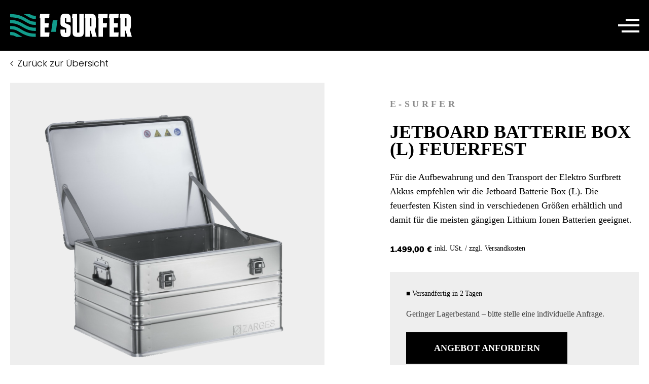

--- FILE ---
content_type: text/html; charset=UTF-8
request_url: https://e-surfer.com/de/shop/jetboard/esurfbrett-batterie-box-l/
body_size: 115062
content:
<!DOCTYPE html>
<html lang="de-DE" prefix="og: https://ogp.me/ns#" >
<head>
<meta charset="UTF-8">
<meta name="viewport" content="width=device-width, initial-scale=1.0">
<!-- WP_HEAD() START -->
	<style>img:is([sizes="auto" i], [sizes^="auto," i]) { contain-intrinsic-size: 3000px 1500px }</style>
	<link rel="alternate" href="https://e-surfer.com/en/shop/jetboard/esurfboard-battery-box-l/" hreflang="en" />
<link rel="alternate" href="https://e-surfer.com/de/shop/jetboard/esurfbrett-batterie-box-l/" hreflang="de" />
<link rel="alternate" href="https://e-surfer.com/es/tienda/jetboard/caja-de-baterias-jetboard-ignifuga-l/" hreflang="es" />
<link rel="alternate" href="https://e-surfer.com/fr/shop/jetboard/boite-de-batterie-ignifuge-pour-jetboard/" hreflang="fr" />
<link rel="alternate" href="https://e-surfer.com/it/negozio/jetboard/box-batteria-jetboard-ignifugo-l/" hreflang="it" />
<link rel="alternate" href="https://e-surfer.com/en/shop/jetboard/esurfboard-battery-box-l/" hreflang="x-default" />

<!-- Suchmaschinen-Optimierung durch Rank Math PRO - https://rankmath.com/ -->
<title>Jetboard BATTERIE BOX (L) feuerfest für Elektro Surfboards</title>
<meta name="description" content="Für die Aufbewahrung und den Transport der Elektro Surfbrett Akkus empfehlen wir die feuerfesten Jetboard Batterie Box (L)."/>
<meta name="robots" content="follow, index, max-snippet:-1, max-video-preview:-1, max-image-preview:large"/>
<link rel="canonical" href="https://e-surfer.com/de/shop/jetboard/esurfbrett-batterie-box-l/" />
<meta property="og:locale" content="de_DE" />
<meta property="og:type" content="product" />
<meta property="og:title" content="Jetboard BATTERIE BOX (L) feuerfest für Elektro Surfboards" />
<meta property="og:description" content="Für die Aufbewahrung und den Transport der Elektro Surfbrett Akkus empfehlen wir die feuerfesten Jetboard Batterie Box (L)." />
<meta property="og:url" content="https://e-surfer.com/de/shop/jetboard/esurfbrett-batterie-box-l/" />
<meta property="og:site_name" content="E-Surfer | eFoils, jetboards &amp; more" />
<meta property="og:updated_time" content="2025-07-01T07:06:22+00:00" />
<meta property="og:image" content="https://e-surfer.com/wp-content/uploads/2023/09/eSurfboard-Battery-Box.png" />
<meta property="og:image:secure_url" content="https://e-surfer.com/wp-content/uploads/2023/09/eSurfboard-Battery-Box.png" />
<meta property="og:image:width" content="1000" />
<meta property="og:image:height" content="1000" />
<meta property="og:image:alt" content="eSurfboard Battery Box" />
<meta property="og:image:type" content="image/png" />
<meta property="product:price:amount" content="1499" />
<meta property="product:price:currency" content="EUR" />
<meta name="twitter:card" content="summary_large_image" />
<meta name="twitter:title" content="Jetboard BATTERIE BOX (L) feuerfest für Elektro Surfboards" />
<meta name="twitter:description" content="Für die Aufbewahrung und den Transport der Elektro Surfbrett Akkus empfehlen wir die feuerfesten Jetboard Batterie Box (L)." />
<meta name="twitter:image" content="https://e-surfer.com/wp-content/uploads/2023/09/eSurfboard-Battery-Box.png" />
<meta name="twitter:label1" content="Preis" />
<meta name="twitter:data1" content="1.499,00&nbsp;&euro;" />
<meta name="twitter:label2" content="Verfügbarkeit" />
<meta name="twitter:data2" content="&lt;div class=&quot;&quot;&gt;Geringer Lagerbestand – bitte stelle eine individuelle Anfrage.&lt;/div&gt;" />
<script type="application/ld+json" class="rank-math-schema-pro">{"@context":"https://schema.org","@graph":[{"@type":"Organization","@id":"https://e-surfer.com/#organization","name":"E-Surfer Berlin","url":"https://e-surfer.com","logo":{"@type":"ImageObject","@id":"https://e-surfer.com/#logo","url":"https://e-surfer.com/wp-content/uploads/2022/05/e-surfer-Avatar.jpg","contentUrl":"https://e-surfer.com/wp-content/uploads/2022/05/e-surfer-Avatar.jpg","caption":"E-Surfer |\u00a0eFoils, jetboards &amp; more","inLanguage":"de","width":"235","height":"235"}},{"@type":"WebSite","@id":"https://e-surfer.com/#website","url":"https://e-surfer.com","name":"E-Surfer |\u00a0eFoils, jetboards &amp; more","publisher":{"@id":"https://e-surfer.com/#organization"},"inLanguage":"de"},{"@type":"ImageObject","@id":"https://e-surfer.com/wp-content/uploads/2023/09/eSurfboard-Battery-Box.png","url":"https://e-surfer.com/wp-content/uploads/2023/09/eSurfboard-Battery-Box.png","width":"1000","height":"1000","caption":"eSurfboard Battery Box","inLanguage":"de"},{"@type":"ItemPage","@id":"https://e-surfer.com/de/shop/jetboard/esurfbrett-batterie-box-l/#webpage","url":"https://e-surfer.com/de/shop/jetboard/esurfbrett-batterie-box-l/","name":"Jetboard BATTERIE BOX (L) feuerfest f\u00fcr Elektro Surfboards","datePublished":"2023-09-01T12:30:28+00:00","dateModified":"2025-07-01T07:06:22+00:00","isPartOf":{"@id":"https://e-surfer.com/#website"},"primaryImageOfPage":{"@id":"https://e-surfer.com/wp-content/uploads/2023/09/eSurfboard-Battery-Box.png"},"inLanguage":"de"},{"@type":"Product","name":"Jetboard BATTERIE BOX (L) feuerfest f\u00fcr Elektro Surfboards","description":"F\u00fcr die Aufbewahrung und den Transport der Elektro Surfbrett Akkus empfehlen wir die\u00a0feuerfesten Jetboard Batterie Box (L).","category":"Jetboard","mainEntityOfPage":{"@id":"https://e-surfer.com/de/shop/jetboard/esurfbrett-batterie-box-l/#webpage"},"image":[{"@type":"ImageObject","url":"https://e-surfer.com/wp-content/uploads/2023/09/eSurfboard-Battery-Box.png","height":"1000","width":"1000"},{"@type":"ImageObject","url":"https://e-surfer.com/wp-content/uploads/2023/09/Cirrux-Kissen.png","height":"1000","width":"1000"},{"@type":"ImageObject","url":"https://e-surfer.com/wp-content/uploads/2023/09/Lampuga-Air-Batterie.png","height":"1000","width":"1000"},{"@type":"ImageObject","url":"https://e-surfer.com/wp-content/uploads/2023/09/Radinn-Batterie.png","height":"1000","width":"1000"}],"offers":{"@type":"Offer","price":"1499.00","priceCurrency":"EUR","priceValidUntil":"2026-12-31","availability":"https://schema.org/OutOfStock","itemCondition":"NewCondition","url":"https://e-surfer.com/de/shop/jetboard/esurfbrett-batterie-box-l/","seller":{"@type":"Organization","@id":"https://e-surfer.com/","name":"E-Surfer |\u00a0eFoils, jetboards &amp; more","url":"https://e-surfer.com","logo":"https://e-surfer.com/wp-content/uploads/2022/05/e-surfer-Avatar.jpg"},"priceSpecification":{"price":"1499","priceCurrency":"EUR","valueAddedTaxIncluded":"true"}},"@id":"https://e-surfer.com/de/shop/jetboard/esurfbrett-batterie-box-l/#richSnippet"}]}</script>
<!-- /Rank Math WordPress SEO Plugin -->

<link rel="alternate" type="application/rss+xml" title="E-Surfer | eFoils, Jetboards &amp; mehr &raquo; Feed" href="https://e-surfer.com/de/feed/" />
<link rel="alternate" type="application/rss+xml" title="E-Surfer | eFoils, Jetboards &amp; mehr &raquo; Kommentar-Feed" href="https://e-surfer.com/de/comments/feed/" />
<link rel="alternate" type="application/rss+xml" title="E-Surfer | eFoils, Jetboards &amp; mehr &raquo; Jetboard BATTERIE BOX (L) feuerfest-Kommentar-Feed" href="https://e-surfer.com/de/shop/jetboard/esurfbrett-batterie-box-l/feed/" />
<style>1{content-visibility:auto;contain-intrinsic-size:1px 1000px;}</style>
<style id='wp-block-library-inline-css'>
:root{--wp-admin-theme-color:#007cba;--wp-admin-theme-color--rgb:0,124,186;--wp-admin-theme-color-darker-10:#006ba1;--wp-admin-theme-color-darker-10--rgb:0,107,161;--wp-admin-theme-color-darker-20:#005a87;--wp-admin-theme-color-darker-20--rgb:0,90,135;--wp-admin-border-width-focus:2px;--wp-block-synced-color:#7a00df;--wp-block-synced-color--rgb:122,0,223;--wp-bound-block-color:var(--wp-block-synced-color)}@media (min-resolution:192dpi){:root{--wp-admin-border-width-focus:1.5px}}.wp-element-button{cursor:pointer}:root{--wp--preset--font-size--normal:16px;--wp--preset--font-size--huge:42px}:root .has-very-light-gray-background-color{background-color:#eee}:root .has-very-dark-gray-background-color{background-color:#313131}:root .has-very-light-gray-color{color:#eee}:root .has-very-dark-gray-color{color:#313131}:root .has-vivid-green-cyan-to-vivid-cyan-blue-gradient-background{background:linear-gradient(135deg,#00d084,#0693e3)}:root .has-purple-crush-gradient-background{background:linear-gradient(135deg,#34e2e4,#4721fb 50%,#ab1dfe)}:root .has-hazy-dawn-gradient-background{background:linear-gradient(135deg,#faaca8,#dad0ec)}:root .has-subdued-olive-gradient-background{background:linear-gradient(135deg,#fafae1,#67a671)}:root .has-atomic-cream-gradient-background{background:linear-gradient(135deg,#fdd79a,#004a59)}:root .has-nightshade-gradient-background{background:linear-gradient(135deg,#330968,#31cdcf)}:root .has-midnight-gradient-background{background:linear-gradient(135deg,#020381,#2874fc)}.has-regular-font-size{font-size:1em}.has-larger-font-size{font-size:2.625em}.has-normal-font-size{font-size:var(--wp--preset--font-size--normal)}.has-huge-font-size{font-size:var(--wp--preset--font-size--huge)}.has-text-align-center{text-align:center}.has-text-align-left{text-align:left}.has-text-align-right{text-align:right}#end-resizable-editor-section{display:none}.aligncenter{clear:both}.items-justified-left{justify-content:flex-start}.items-justified-center{justify-content:center}.items-justified-right{justify-content:flex-end}.items-justified-space-between{justify-content:space-between}.screen-reader-text{border:0;clip:rect(1px,1px,1px,1px);clip-path:inset(50%);height:1px;margin:-1px;overflow:hidden;padding:0;position:absolute;width:1px;word-wrap:normal!important}.screen-reader-text:focus{background-color:#ddd;clip:auto!important;clip-path:none;color:#444;display:block;font-size:1em;height:auto;left:5px;line-height:normal;padding:15px 23px 14px;text-decoration:none;top:5px;width:auto;z-index:100000}html :where(.has-border-color){border-style:solid}html :where([style*=border-top-color]){border-top-style:solid}html :where([style*=border-right-color]){border-right-style:solid}html :where([style*=border-bottom-color]){border-bottom-style:solid}html :where([style*=border-left-color]){border-left-style:solid}html :where([style*=border-width]){border-style:solid}html :where([style*=border-top-width]){border-top-style:solid}html :where([style*=border-right-width]){border-right-style:solid}html :where([style*=border-bottom-width]){border-bottom-style:solid}html :where([style*=border-left-width]){border-left-style:solid}html :where(img[class*=wp-image-]){height:auto;max-width:100%}:where(figure){margin:0 0 1em}html :where(.is-position-sticky){--wp-admin--admin-bar--position-offset:var(--wp-admin--admin-bar--height,0px)}@media screen and (max-width:600px){html :where(.is-position-sticky){--wp-admin--admin-bar--position-offset:0px}}
</style>
<style id='classic-theme-styles-inline-css'>
/*! This file is auto-generated */
.wp-block-button__link{color:#fff;background-color:#32373c;border-radius:9999px;box-shadow:none;text-decoration:none;padding:calc(.667em + 2px) calc(1.333em + 2px);font-size:1.125em}.wp-block-file__button{background:#32373c;color:#fff;text-decoration:none}
</style>
<style id='global-styles-inline-css'>
:root{--wp--preset--aspect-ratio--square: 1;--wp--preset--aspect-ratio--4-3: 4/3;--wp--preset--aspect-ratio--3-4: 3/4;--wp--preset--aspect-ratio--3-2: 3/2;--wp--preset--aspect-ratio--2-3: 2/3;--wp--preset--aspect-ratio--16-9: 16/9;--wp--preset--aspect-ratio--9-16: 9/16;--wp--preset--color--black: #000000;--wp--preset--color--cyan-bluish-gray: #abb8c3;--wp--preset--color--white: #ffffff;--wp--preset--color--pale-pink: #f78da7;--wp--preset--color--vivid-red: #cf2e2e;--wp--preset--color--luminous-vivid-orange: #ff6900;--wp--preset--color--luminous-vivid-amber: #fcb900;--wp--preset--color--light-green-cyan: #7bdcb5;--wp--preset--color--vivid-green-cyan: #00d084;--wp--preset--color--pale-cyan-blue: #8ed1fc;--wp--preset--color--vivid-cyan-blue: #0693e3;--wp--preset--color--vivid-purple: #9b51e0;--wp--preset--color--foreground: #000000;--wp--preset--color--background: #ffffff;--wp--preset--color--primary: #1a4548;--wp--preset--color--secondary: #ffe2c7;--wp--preset--color--tertiary: #F6F6F6;--wp--preset--gradient--vivid-cyan-blue-to-vivid-purple: linear-gradient(135deg,rgba(6,147,227,1) 0%,rgb(155,81,224) 100%);--wp--preset--gradient--light-green-cyan-to-vivid-green-cyan: linear-gradient(135deg,rgb(122,220,180) 0%,rgb(0,208,130) 100%);--wp--preset--gradient--luminous-vivid-amber-to-luminous-vivid-orange: linear-gradient(135deg,rgba(252,185,0,1) 0%,rgba(255,105,0,1) 100%);--wp--preset--gradient--luminous-vivid-orange-to-vivid-red: linear-gradient(135deg,rgba(255,105,0,1) 0%,rgb(207,46,46) 100%);--wp--preset--gradient--very-light-gray-to-cyan-bluish-gray: linear-gradient(135deg,rgb(238,238,238) 0%,rgb(169,184,195) 100%);--wp--preset--gradient--cool-to-warm-spectrum: linear-gradient(135deg,rgb(74,234,220) 0%,rgb(151,120,209) 20%,rgb(207,42,186) 40%,rgb(238,44,130) 60%,rgb(251,105,98) 80%,rgb(254,248,76) 100%);--wp--preset--gradient--blush-light-purple: linear-gradient(135deg,rgb(255,206,236) 0%,rgb(152,150,240) 100%);--wp--preset--gradient--blush-bordeaux: linear-gradient(135deg,rgb(254,205,165) 0%,rgb(254,45,45) 50%,rgb(107,0,62) 100%);--wp--preset--gradient--luminous-dusk: linear-gradient(135deg,rgb(255,203,112) 0%,rgb(199,81,192) 50%,rgb(65,88,208) 100%);--wp--preset--gradient--pale-ocean: linear-gradient(135deg,rgb(255,245,203) 0%,rgb(182,227,212) 50%,rgb(51,167,181) 100%);--wp--preset--gradient--electric-grass: linear-gradient(135deg,rgb(202,248,128) 0%,rgb(113,206,126) 100%);--wp--preset--gradient--midnight: linear-gradient(135deg,rgb(2,3,129) 0%,rgb(40,116,252) 100%);--wp--preset--gradient--vertical-secondary-to-tertiary: linear-gradient(to bottom,var(--wp--preset--color--secondary) 0%,var(--wp--preset--color--tertiary) 100%);--wp--preset--gradient--vertical-secondary-to-background: linear-gradient(to bottom,var(--wp--preset--color--secondary) 0%,var(--wp--preset--color--background) 100%);--wp--preset--gradient--vertical-tertiary-to-background: linear-gradient(to bottom,var(--wp--preset--color--tertiary) 0%,var(--wp--preset--color--background) 100%);--wp--preset--gradient--diagonal-primary-to-foreground: linear-gradient(to bottom right,var(--wp--preset--color--primary) 0%,var(--wp--preset--color--foreground) 100%);--wp--preset--gradient--diagonal-secondary-to-background: linear-gradient(to bottom right,var(--wp--preset--color--secondary) 50%,var(--wp--preset--color--background) 50%);--wp--preset--gradient--diagonal-background-to-secondary: linear-gradient(to bottom right,var(--wp--preset--color--background) 50%,var(--wp--preset--color--secondary) 50%);--wp--preset--gradient--diagonal-tertiary-to-background: linear-gradient(to bottom right,var(--wp--preset--color--tertiary) 50%,var(--wp--preset--color--background) 50%);--wp--preset--gradient--diagonal-background-to-tertiary: linear-gradient(to bottom right,var(--wp--preset--color--background) 50%,var(--wp--preset--color--tertiary) 50%);--wp--preset--font-size--small: 1rem;--wp--preset--font-size--medium: 1.125rem;--wp--preset--font-size--large: 1.75rem;--wp--preset--font-size--x-large: clamp(1.75rem, 3vw, 2.25rem);--wp--preset--font-family--system-font: -apple-system,BlinkMacSystemFont,"Segoe UI",Roboto,Oxygen-Sans,Ubuntu,Cantarell,"Helvetica Neue",sans-serif;--wp--preset--font-family--source-serif-pro: "Source Serif Pro", serif;--wp--preset--spacing--20: 0.44rem;--wp--preset--spacing--30: 0.67rem;--wp--preset--spacing--40: 1rem;--wp--preset--spacing--50: 1.5rem;--wp--preset--spacing--60: 2.25rem;--wp--preset--spacing--70: 3.38rem;--wp--preset--spacing--80: 5.06rem;--wp--preset--shadow--natural: 6px 6px 9px rgba(0, 0, 0, 0.2);--wp--preset--shadow--deep: 12px 12px 50px rgba(0, 0, 0, 0.4);--wp--preset--shadow--sharp: 6px 6px 0px rgba(0, 0, 0, 0.2);--wp--preset--shadow--outlined: 6px 6px 0px -3px rgba(255, 255, 255, 1), 6px 6px rgba(0, 0, 0, 1);--wp--preset--shadow--crisp: 6px 6px 0px rgba(0, 0, 0, 1);--wp--custom--spacing--small: max(1.25rem, 5vw);--wp--custom--spacing--medium: clamp(2rem, 8vw, calc(4 * var(--wp--style--block-gap)));--wp--custom--spacing--large: clamp(4rem, 10vw, 8rem);--wp--custom--spacing--outer: var(--wp--custom--spacing--small, 1.25rem);--wp--custom--typography--font-size--huge: clamp(2.25rem, 4vw, 2.75rem);--wp--custom--typography--font-size--gigantic: clamp(2.75rem, 6vw, 3.25rem);--wp--custom--typography--font-size--colossal: clamp(3.25rem, 8vw, 6.25rem);--wp--custom--typography--line-height--tiny: 1.15;--wp--custom--typography--line-height--small: 1.2;--wp--custom--typography--line-height--medium: 1.4;--wp--custom--typography--line-height--normal: 1.6;}:root :where(.is-layout-flow) > :first-child{margin-block-start: 0;}:root :where(.is-layout-flow) > :last-child{margin-block-end: 0;}:root :where(.is-layout-flow) > *{margin-block-start: 1.5rem;margin-block-end: 0;}:root :where(.is-layout-constrained) > :first-child{margin-block-start: 0;}:root :where(.is-layout-constrained) > :last-child{margin-block-end: 0;}:root :where(.is-layout-constrained) > *{margin-block-start: 1.5rem;margin-block-end: 0;}:root :where(.is-layout-flex){gap: 1.5rem;}:root :where(.is-layout-grid){gap: 1.5rem;}body .is-layout-flex{display: flex;}.is-layout-flex{flex-wrap: wrap;align-items: center;}.is-layout-flex > :is(*, div){margin: 0;}body .is-layout-grid{display: grid;}.is-layout-grid > :is(*, div){margin: 0;}.has-black-color{color: var(--wp--preset--color--black) !important;}.has-cyan-bluish-gray-color{color: var(--wp--preset--color--cyan-bluish-gray) !important;}.has-white-color{color: var(--wp--preset--color--white) !important;}.has-pale-pink-color{color: var(--wp--preset--color--pale-pink) !important;}.has-vivid-red-color{color: var(--wp--preset--color--vivid-red) !important;}.has-luminous-vivid-orange-color{color: var(--wp--preset--color--luminous-vivid-orange) !important;}.has-luminous-vivid-amber-color{color: var(--wp--preset--color--luminous-vivid-amber) !important;}.has-light-green-cyan-color{color: var(--wp--preset--color--light-green-cyan) !important;}.has-vivid-green-cyan-color{color: var(--wp--preset--color--vivid-green-cyan) !important;}.has-pale-cyan-blue-color{color: var(--wp--preset--color--pale-cyan-blue) !important;}.has-vivid-cyan-blue-color{color: var(--wp--preset--color--vivid-cyan-blue) !important;}.has-vivid-purple-color{color: var(--wp--preset--color--vivid-purple) !important;}.has-black-background-color{background-color: var(--wp--preset--color--black) !important;}.has-cyan-bluish-gray-background-color{background-color: var(--wp--preset--color--cyan-bluish-gray) !important;}.has-white-background-color{background-color: var(--wp--preset--color--white) !important;}.has-pale-pink-background-color{background-color: var(--wp--preset--color--pale-pink) !important;}.has-vivid-red-background-color{background-color: var(--wp--preset--color--vivid-red) !important;}.has-luminous-vivid-orange-background-color{background-color: var(--wp--preset--color--luminous-vivid-orange) !important;}.has-luminous-vivid-amber-background-color{background-color: var(--wp--preset--color--luminous-vivid-amber) !important;}.has-light-green-cyan-background-color{background-color: var(--wp--preset--color--light-green-cyan) !important;}.has-vivid-green-cyan-background-color{background-color: var(--wp--preset--color--vivid-green-cyan) !important;}.has-pale-cyan-blue-background-color{background-color: var(--wp--preset--color--pale-cyan-blue) !important;}.has-vivid-cyan-blue-background-color{background-color: var(--wp--preset--color--vivid-cyan-blue) !important;}.has-vivid-purple-background-color{background-color: var(--wp--preset--color--vivid-purple) !important;}.has-black-border-color{border-color: var(--wp--preset--color--black) !important;}.has-cyan-bluish-gray-border-color{border-color: var(--wp--preset--color--cyan-bluish-gray) !important;}.has-white-border-color{border-color: var(--wp--preset--color--white) !important;}.has-pale-pink-border-color{border-color: var(--wp--preset--color--pale-pink) !important;}.has-vivid-red-border-color{border-color: var(--wp--preset--color--vivid-red) !important;}.has-luminous-vivid-orange-border-color{border-color: var(--wp--preset--color--luminous-vivid-orange) !important;}.has-luminous-vivid-amber-border-color{border-color: var(--wp--preset--color--luminous-vivid-amber) !important;}.has-light-green-cyan-border-color{border-color: var(--wp--preset--color--light-green-cyan) !important;}.has-vivid-green-cyan-border-color{border-color: var(--wp--preset--color--vivid-green-cyan) !important;}.has-pale-cyan-blue-border-color{border-color: var(--wp--preset--color--pale-cyan-blue) !important;}.has-vivid-cyan-blue-border-color{border-color: var(--wp--preset--color--vivid-cyan-blue) !important;}.has-vivid-purple-border-color{border-color: var(--wp--preset--color--vivid-purple) !important;}.has-vivid-cyan-blue-to-vivid-purple-gradient-background{background: var(--wp--preset--gradient--vivid-cyan-blue-to-vivid-purple) !important;}.has-light-green-cyan-to-vivid-green-cyan-gradient-background{background: var(--wp--preset--gradient--light-green-cyan-to-vivid-green-cyan) !important;}.has-luminous-vivid-amber-to-luminous-vivid-orange-gradient-background{background: var(--wp--preset--gradient--luminous-vivid-amber-to-luminous-vivid-orange) !important;}.has-luminous-vivid-orange-to-vivid-red-gradient-background{background: var(--wp--preset--gradient--luminous-vivid-orange-to-vivid-red) !important;}.has-very-light-gray-to-cyan-bluish-gray-gradient-background{background: var(--wp--preset--gradient--very-light-gray-to-cyan-bluish-gray) !important;}.has-cool-to-warm-spectrum-gradient-background{background: var(--wp--preset--gradient--cool-to-warm-spectrum) !important;}.has-blush-light-purple-gradient-background{background: var(--wp--preset--gradient--blush-light-purple) !important;}.has-blush-bordeaux-gradient-background{background: var(--wp--preset--gradient--blush-bordeaux) !important;}.has-luminous-dusk-gradient-background{background: var(--wp--preset--gradient--luminous-dusk) !important;}.has-pale-ocean-gradient-background{background: var(--wp--preset--gradient--pale-ocean) !important;}.has-electric-grass-gradient-background{background: var(--wp--preset--gradient--electric-grass) !important;}.has-midnight-gradient-background{background: var(--wp--preset--gradient--midnight) !important;}.has-small-font-size{font-size: var(--wp--preset--font-size--small) !important;}.has-medium-font-size{font-size: var(--wp--preset--font-size--medium) !important;}.has-large-font-size{font-size: var(--wp--preset--font-size--large) !important;}.has-x-large-font-size{font-size: var(--wp--preset--font-size--x-large) !important;}
</style>
<style id='wp-block-template-skip-link-inline-css'>

		.skip-link.screen-reader-text {
			border: 0;
			clip: rect(1px,1px,1px,1px);
			clip-path: inset(50%);
			height: 1px;
			margin: -1px;
			overflow: hidden;
			padding: 0;
			position: absolute !important;
			width: 1px;
			word-wrap: normal !important;
		}

		.skip-link.screen-reader-text:focus {
			background-color: #eee;
			clip: auto !important;
			clip-path: none;
			color: #444;
			display: block;
			font-size: 1em;
			height: auto;
			left: 5px;
			line-height: normal;
			padding: 15px 23px 14px;
			text-decoration: none;
			top: 5px;
			width: auto;
			z-index: 100000;
		}
</style>
<link rel='stylesheet' id='contact-form-7-css' href='https://e-surfer.com/wp-content/plugins/contact-form-7/includes/css/styles.css?ver=6.1.3' media='all' />
<link rel='stylesheet' id='oxygen-css' href='https://e-surfer.com/wp-content/plugins/oxygen/component-framework/oxygen.css?ver=4.9.3' media='all' />
<link rel='stylesheet' id='woocommerce-layout-css' href='https://e-surfer.com/wp-content/plugins/woocommerce/assets/css/woocommerce-layout.css?ver=10.3.5' media='all' />
<link rel='stylesheet' id='woocommerce-smallscreen-css' href='https://e-surfer.com/wp-content/plugins/woocommerce/assets/css/woocommerce-smallscreen.css?ver=10.3.5' media='only screen and (max-width: 768px)' />
<link rel='stylesheet' id='woocommerce-general-css' href='https://e-surfer.com/wp-content/plugins/woocommerce/assets/css/woocommerce.css?ver=10.3.5' media='all' />
<link rel='stylesheet' id='woocommerce-blocktheme-css' href='https://e-surfer.com/wp-content/plugins/woocommerce/assets/css/woocommerce-blocktheme.css?ver=10.3.5' media='all' />
<style id='woocommerce-inline-inline-css'>
.woocommerce form .form-row .required { visibility: visible; }
</style>
<link rel='stylesheet' id='aws-style-css' href='https://e-surfer.com/wp-content/plugins/advanced-woo-search/assets/css/common.min.css?ver=3.48' media='all' />
<link rel='stylesheet' id='gateway-css' href='https://e-surfer.com/wp-content/plugins/woocommerce-paypal-payments/modules/ppcp-button/assets/css/gateway.css?ver=3.3.0' media='all' />
<link rel='stylesheet' id='brands-styles-css' href='https://e-surfer.com/wp-content/plugins/woocommerce/assets/css/brands.css?ver=10.3.5' media='all' />
<link rel='stylesheet' id='xoo-cp-style-css' href='https://e-surfer.com/wp-content/plugins/added-to-cart-popup-woocommerce/assets/css/xoo-cp-style.css?ver=1.8.2' media='all' />
<style id='xoo-cp-style-inline-css'>
td.xoo-cp-pqty{
			    min-width: 120px;
			}
			.xoo-cp-container{
				max-width: 650px;
			}
			.xcp-btn{
				background-color: #a46497;
				color: #ffffff;
				font-size: 14px;
				border-radius: 14px;
				border: 1px solid #a46497;
			}
			.xcp-btn:hover{
				color: #ffffff;
			}
			td.xoo-cp-pimg{
				width: 20%;
			}
			table.xoo-cp-pdetails , table.xoo-cp-pdetails tr{
				border: 0!important;
			}
			table.xoo-cp-pdetails td{
				border-style: solid;
				border-width: 0px;
				border-color: #ebe9eb;
			}
</style>
<link rel='stylesheet' id='borlabs-cookie-css' href='https://e-surfer.com/wp-content/cache/borlabs-cookie/borlabs-cookie_1_de.css?ver=2.3.5-30' media='all' />
<link rel='stylesheet' id='wpmenucart-icons-css' href='https://e-surfer.com/wp-content/plugins/wp-menu-cart-pro/assets/css/wpmenucart-icons-pro.min.css?ver=4.0.2' media='all' />
<style id='wpmenucart-icons-inline-css'>
@font-face {
	font-family:'WPMenuCart';
	src: url('https://e-surfer.com/wp-content/plugins/wp-menu-cart-pro/assets/fonts/WPMenuCart.eot');
	src: url('https://e-surfer.com/wp-content/plugins/wp-menu-cart-pro/assets/fonts/WPMenuCart.eot?#iefix') format('embedded-opentype'),
		 url('https://e-surfer.com/wp-content/plugins/wp-menu-cart-pro/assets/fonts/WPMenuCart.woff2') format('woff2'),
		 url('https://e-surfer.com/wp-content/plugins/wp-menu-cart-pro/assets/fonts/WPMenuCart.woff') format('woff'),
		 url('https://e-surfer.com/wp-content/plugins/wp-menu-cart-pro/assets/fonts/WPMenuCart.ttf') format('truetype'),
		 url('https://e-surfer.com/wp-content/plugins/wp-menu-cart-pro/assets/fonts/WPMenuCart.svg#WPMenuCart') format('svg');
	font-weight:normal;
	font-style:normal;
	font-display:swap;
}
</style>
<link rel='stylesheet' id='wpmenucart-css' href='https://e-surfer.com/wp-content/plugins/wp-menu-cart-pro/assets/css/wpmenucart-main.min.css?ver=4.0.2' media='all' />
<link rel='stylesheet' id='woocommerce-gzd-layout-css' href='https://e-surfer.com/wp-content/plugins/woocommerce-germanized/build/static/layout-styles.css?ver=3.20.4' media='all' />
<style id='woocommerce-gzd-layout-inline-css'>
.woocommerce-checkout .shop_table { background-color: #eeeeee; } .product p.deposit-packaging-type { font-size: 1.25em !important; } p.woocommerce-shipping-destination { display: none; }
                .wc-gzd-nutri-score-value-a {
                    background: url(https://e-surfer.com/wp-content/plugins/woocommerce-germanized/assets/images/nutri-score-a.svg) no-repeat;
                }
                .wc-gzd-nutri-score-value-b {
                    background: url(https://e-surfer.com/wp-content/plugins/woocommerce-germanized/assets/images/nutri-score-b.svg) no-repeat;
                }
                .wc-gzd-nutri-score-value-c {
                    background: url(https://e-surfer.com/wp-content/plugins/woocommerce-germanized/assets/images/nutri-score-c.svg) no-repeat;
                }
                .wc-gzd-nutri-score-value-d {
                    background: url(https://e-surfer.com/wp-content/plugins/woocommerce-germanized/assets/images/nutri-score-d.svg) no-repeat;
                }
                .wc-gzd-nutri-score-value-e {
                    background: url(https://e-surfer.com/wp-content/plugins/woocommerce-germanized/assets/images/nutri-score-e.svg) no-repeat;
                }
            
</style>
<script src="https://e-surfer.com/wp-includes/js/jquery/jquery.min.js?ver=3.7.1" id="jquery-core-js"></script>
<script src="https://e-surfer.com/wp-content/plugins/woocommerce/assets/js/js-cookie/js.cookie.min.js?ver=2.1.4-wc.10.3.5" id="wc-js-cookie-js" defer data-wp-strategy="defer"></script>
<script id="wc-cart-fragments-js-extra">
var wc_cart_fragments_params = {"ajax_url":"\/wp-admin\/admin-ajax.php","wc_ajax_url":"\/de\/?wc-ajax=%%endpoint%%","cart_hash_key":"wc_cart_hash_cbb9cfaed79e01c013dc1fb3b5c1bb61","fragment_name":"wc_fragments_cbb9cfaed79e01c013dc1fb3b5c1bb61","request_timeout":"5000"};
</script>
<script src="https://e-surfer.com/wp-content/plugins/woocommerce/assets/js/frontend/cart-fragments.min.js?ver=10.3.5" id="wc-cart-fragments-js" defer data-wp-strategy="defer"></script>
<script src="https://e-surfer.com/wp-content/plugins/woocommerce/assets/js/jquery-blockui/jquery.blockUI.min.js?ver=2.7.0-wc.10.3.5" id="wc-jquery-blockui-js" defer data-wp-strategy="defer"></script>
<script id="wc-add-to-cart-js-extra">
var wc_add_to_cart_params = {"ajax_url":"\/wp-admin\/admin-ajax.php","wc_ajax_url":"\/de\/?wc-ajax=%%endpoint%%","i18n_view_cart":"View cart","cart_url":"\/de\/cart\/","is_cart":"","cart_redirect_after_add":"no"};
</script>
<script src="https://e-surfer.com/wp-content/plugins/woocommerce/assets/js/frontend/add-to-cart.min.js?ver=10.3.5" id="wc-add-to-cart-js" defer data-wp-strategy="defer"></script>
<script id="woocommerce-js-extra">
var woocommerce_params = {"ajax_url":"\/wp-admin\/admin-ajax.php","wc_ajax_url":"\/de\/?wc-ajax=%%endpoint%%","i18n_password_show":"Show password","i18n_password_hide":"Hide password"};
</script>
<script src="https://e-surfer.com/wp-content/plugins/woocommerce/assets/js/frontend/woocommerce.min.js?ver=10.3.5" id="woocommerce-js" defer data-wp-strategy="defer"></script>
<script id="WCPAY_ASSETS-js-extra">
var wcpayAssets = {"url":"https:\/\/e-surfer.com\/wp-content\/plugins\/woocommerce-payments\/dist\/"};
</script>
<script id="wc-single-product-js-extra">
var wc_single_product_params = {"i18n_required_rating_text":"Please select a rating","i18n_rating_options":["1 of 5 stars","2 of 5 stars","3 of 5 stars","4 of 5 stars","5 of 5 stars"],"i18n_product_gallery_trigger_text":"View full-screen image gallery","review_rating_required":"yes","flexslider":{"rtl":false,"animation":"slide","smoothHeight":true,"directionNav":false,"controlNav":"thumbnails","slideshow":false,"animationSpeed":500,"animationLoop":false,"allowOneSlide":false},"zoom_enabled":"1","zoom_options":[],"photoswipe_enabled":"1","photoswipe_options":{"shareEl":false,"closeOnScroll":false,"history":false,"hideAnimationDuration":0,"showAnimationDuration":0},"flexslider_enabled":"1"};
</script>
<script src="https://e-surfer.com/wp-content/plugins/woocommerce/assets/js/frontend/single-product.min.js?ver=10.3.5" id="wc-single-product-js" defer data-wp-strategy="defer"></script>
<script id="wc-gzd-unit-price-observer-queue-js-extra">
var wc_gzd_unit_price_observer_queue_params = {"ajax_url":"\/wp-admin\/admin-ajax.php","wc_ajax_url":"\/de\/?wc-ajax=%%endpoint%%","refresh_unit_price_nonce":"7b880cac8c"};
</script>
<script src="https://e-surfer.com/wp-content/plugins/woocommerce-germanized/build/static/unit-price-observer-queue.js?ver=3.20.4" id="wc-gzd-unit-price-observer-queue-js" defer data-wp-strategy="defer"></script>
<script src="https://e-surfer.com/wp-content/plugins/woocommerce/assets/js/accounting/accounting.min.js?ver=0.4.2" id="wc-accounting-js"></script>
<script id="wc-gzd-unit-price-observer-js-extra">
var wc_gzd_unit_price_observer_params = {"wrapper":".product","price_selector":{"div.wc-block-components-product-price":{"is_total_price":false,"is_primary_selector":true,"quantity_selector":""}},"replace_price":"1","product_id":"33161","price_decimal_sep":",","price_thousand_sep":".","qty_selector":"input.quantity, input.qty","refresh_on_load":""};
</script>
<script src="https://e-surfer.com/wp-content/plugins/woocommerce-germanized/build/static/unit-price-observer.js?ver=3.20.4" id="wc-gzd-unit-price-observer-js" defer data-wp-strategy="defer"></script>
<link rel="https://api.w.org/" href="https://e-surfer.com/wp-json/" /><link rel="alternate" title="JSON" type="application/json" href="https://e-surfer.com/wp-json/wp/v2/product/33161" /><link rel="EditURI" type="application/rsd+xml" title="RSD" href="https://e-surfer.com/xmlrpc.php?rsd" />
<meta name="generator" content="WordPress 6.7.4" />
<link rel='shortlink' href='https://e-surfer.com/?p=33161' />
<link rel="alternate" title="oEmbed (JSON)" type="application/json+oembed" href="https://e-surfer.com/wp-json/oembed/1.0/embed?url=https%3A%2F%2Fe-surfer.com%2Fde%2Fshop%2Fjetboard%2Fesurfbrett-batterie-box-l%2F" />
<link rel="alternate" title="oEmbed (XML)" type="text/xml+oembed" href="https://e-surfer.com/wp-json/oembed/1.0/embed?url=https%3A%2F%2Fe-surfer.com%2Fde%2Fshop%2Fjetboard%2Fesurfbrett-batterie-box-l%2F&#038;format=xml" />
<!-- start Simple Custom CSS and JS -->
<style>
@font-face{font-family:'Open Sans';font-style:normal;font-weight:300;src:local(''),url('/wp-content/uploads/fonts/open-sans-v34-vietnamese_latin-ext_latin_hebrew_greek-ext_greek_cyrillic-ext_cyrillic-300.woff2') format('woff2'),url('/wp-content/uploads/fonts/open-sans-v34-vietnamese_latin-ext_latin_hebrew_greek-ext_greek_cyrillic-ext_cyrillic-300.woff') format('woff')}@font-face{font-family:'Open Sans';font-style:normal;font-weight:400;src:local(''),url('/wp-content/uploads/fonts/open-sans-v34-vietnamese_latin-ext_latin_hebrew_greek-ext_greek_cyrillic-ext_cyrillic-regular.woff2') format('woff2'),url('/wp-content/uploads/fonts/open-sans-v34-vietnamese_latin-ext_latin_hebrew_greek-ext_greek_cyrillic-ext_cyrillic-regular.woff') format('woff')}@font-face{font-family:'Open Sans';font-style:normal;font-weight:500;src:local(''),url('/wp-content/uploads/fonts/open-sans-v34-vietnamese_latin-ext_latin_hebrew_greek-ext_greek_cyrillic-ext_cyrillic-500.woff2') format('woff2'),url('/wp-content/uploads/fonts/open-sans-v34-vietnamese_latin-ext_latin_hebrew_greek-ext_greek_cyrillic-ext_cyrillic-500.woff') format('woff')}@font-face{font-family:'Open Sans';font-style:normal;font-weight:600;src:local(''),url('/wp-content/uploads/fonts/open-sans-v34-vietnamese_latin-ext_latin_hebrew_greek-ext_greek_cyrillic-ext_cyrillic-600.woff2') format('woff2'),url('/wp-content/uploads/fonts/open-sans-v34-vietnamese_latin-ext_latin_hebrew_greek-ext_greek_cyrillic-ext_cyrillic-600.woff') format('woff')}@font-face{font-family:'Open Sans';font-style:normal;font-weight:700;src:local(''),url('/wp-content/uploads/fonts/open-sans-v34-vietnamese_latin-ext_latin_hebrew_greek-ext_greek_cyrillic-ext_cyrillic-700.woff2') format('woff2'),url('/wp-content/uploads/fonts/open-sans-v34-vietnamese_latin-ext_latin_hebrew_greek-ext_greek_cyrillic-ext_cyrillic-700.woff') format('woff')}@font-face{font-family:'Open Sans';font-style:normal;font-weight:800;src:local(''),url('/wp-content/uploads/fonts/open-sans-v34-vietnamese_latin-ext_latin_hebrew_greek-ext_greek_cyrillic-ext_cyrillic-800.woff2') format('woff2'),url('/wp-content/uploads/fonts/open-sans-v34-vietnamese_latin-ext_latin_hebrew_greek-ext_greek_cyrillic-ext_cyrillic-800.woff') format('woff')}@font-face{font-family:'Source Sans Pro';font-style:normal;font-weight:200;src:local(''),url('/wp-content/uploads/fonts/source-sans-pro-v21-vietnamese_latin-ext_latin_greek-ext_greek_cyrillic-ext_cyrillic-200.woff2') format('woff2'),url('/wp-content/uploads/fonts/source-sans-pro-v21-vietnamese_latin-ext_latin_greek-ext_greek_cyrillic-ext_cyrillic-200.woff') format('woff')}@font-face{font-family:'Source Sans Pro';font-style:normal;font-weight:300;src:local(''),url('/wp-content/uploads/fonts/source-sans-pro-v21-vietnamese_latin-ext_latin_greek-ext_greek_cyrillic-ext_cyrillic-300.woff2') format('woff2'),url('/wp-content/uploads/fonts/source-sans-pro-v21-vietnamese_latin-ext_latin_greek-ext_greek_cyrillic-ext_cyrillic-300.woff') format('woff')}@font-face{font-family:'Source Sans Pro';font-style:normal;font-weight:400;src:local(''),url('/wp-content/uploads/fonts/source-sans-pro-v21-vietnamese_latin-ext_latin_greek-ext_greek_cyrillic-ext_cyrillic-regular.woff2') format('woff2'),url('/wp-content/uploads/fonts/source-sans-pro-v21-vietnamese_latin-ext_latin_greek-ext_greek_cyrillic-ext_cyrillic-regular.woff') format('woff')}@font-face{font-family:'Source Sans Pro';font-style:normal;font-weight:600;src:local(''),url('/wp-content/uploads/fonts/source-sans-pro-v21-vietnamese_latin-ext_latin_greek-ext_greek_cyrillic-ext_cyrillic-600.woff2') format('woff2'),url('/wp-content/uploads/fonts/source-sans-pro-v21-vietnamese_latin-ext_latin_greek-ext_greek_cyrillic-ext_cyrillic-600.woff') format('woff')}@font-face{font-family:'Source Sans Pro';font-style:normal;font-weight:700;src:local(''),url('/wp-content/uploads/fonts/source-sans-pro-v21-vietnamese_latin-ext_latin_greek-ext_greek_cyrillic-ext_cyrillic-700.woff2') format('woff2'),url('/wp-content/uploads/fonts/source-sans-pro-v21-vietnamese_latin-ext_latin_greek-ext_greek_cyrillic-ext_cyrillic-700.woff') format('woff')}@font-face{font-family:'Source Sans Pro';font-style:normal;font-weight:900;src:local(''),url('/wp-content/uploads/fonts/source-sans-pro-v21-vietnamese_latin-ext_latin_greek-ext_greek_cyrillic-ext_cyrillic-900.woff2') format('woff2'),url('/wp-content/uploads/fonts/source-sans-pro-v21-vietnamese_latin-ext_latin_greek-ext_greek_cyrillic-ext_cyrillic-900.woff') format('woff')}@font-face{font-family:Poppins;font-style:normal;font-weight:100;src:local(''),url('/wp-content/uploads/fonts/poppins-v20-latin-ext_latin_devanagari-100.woff2') format('woff2'),url('/wp-content/uploads/fonts/poppins-v20-latin-ext_latin_devanagari-100.woff') format('woff')}@font-face{font-family:Poppins;font-style:normal;font-weight:200;src:local(''),url('/wp-content/uploads/fonts/poppins-v20-latin-ext_latin_devanagari-200.woff2') format('woff2'),url('/wp-content/uploads/fonts/poppins-v20-latin-ext_latin_devanagari-200.woff') format('woff')}@font-face{font-family:Poppins;font-style:normal;font-weight:300;src:local(''),url('/wp-content/uploads/fonts/poppins-v20-latin-ext_latin_devanagari-300.woff2') format('woff2'),url('/wp-content/uploads/fonts/poppins-v20-latin-ext_latin_devanagari-300.woff') format('woff')}@font-face{font-family:Poppins;font-style:normal;font-weight:400;src:local(''),url('/wp-content/uploads/fonts/poppins-v20-latin-ext_latin_devanagari-regular.woff2') format('woff2'),url('/wp-content/uploads/fonts/poppins-v20-latin-ext_latin_devanagari-regular.woff') format('woff')}@font-face{font-family:Poppins;font-style:normal;font-weight:500;src:local(''),url('/wp-content/uploads/fonts/poppins-v20-latin-ext_latin_devanagari-500.woff2') format('woff2'),url('/wp-content/uploads/fonts/poppins-v20-latin-ext_latin_devanagari-500.woff') format('woff')}@font-face{font-family:Poppins;font-style:normal;font-weight:600;src:local(''),url('/wp-content/uploads/fonts/poppins-v20-latin-ext_latin_devanagari-600.woff2') format('woff2'),url('/wp-content/uploads/fonts/poppins-v20-latin-ext_latin_devanagari-600.woff') format('woff')}@font-face{font-family:Poppins;font-style:normal;font-weight:700;src:local(''),url('/wp-content/uploads/fonts/poppins-v20-latin-ext_latin_devanagari-700.woff2') format('woff2'),url('/wp-content/uploads/fonts/poppins-v20-latin-ext_latin_devanagari-700.woff') format('woff')}@font-face{font-family:Poppins;font-style:normal;font-weight:800;src:local(''),url('/wp-content/uploads/fonts/poppins-v20-latin-ext_latin_devanagari-800.woff2') format('woff2'),url('/wp-content/uploads/fonts/poppins-v20-latin-ext_latin_devanagari-800.woff') format('woff')}@font-face{font-family:Poppins;font-style:normal;font-weight:900;src:local(''),url('/wp-content/uploads/fonts/poppins-v20-latin-ext_latin_devanagari-900.woff2') format('woff2'),url('/wp-content/uploads/fonts/poppins-v20-latin-ext_latin_devanagari-900.woff') format('woff')}@font-face{font-family:Mulish;font-style:normal;font-weight:200;src:local(''),url('/wp-content/uploads/fonts/mulish-v12-vietnamese_latin-ext_latin_cyrillic-ext_cyrillic-200.woff2') format('woff2'),url('/wp-content/uploads/fonts/mulish-v12-vietnamese_latin-ext_latin_cyrillic-ext_cyrillic-200.woff') format('woff')}@font-face{font-family:Mulish;font-style:normal;font-weight:300;src:local(''),url('/wp-content/uploads/fonts/mulish-v12-vietnamese_latin-ext_latin_cyrillic-ext_cyrillic-300.woff2') format('woff2'),url('/wp-content/uploads/fonts/mulish-v12-vietnamese_latin-ext_latin_cyrillic-ext_cyrillic-300.woff') format('woff')}@font-face{font-family:Mulish;font-style:normal;font-weight:400;src:local(''),url('/wp-content/uploads/fonts/mulish-v12-vietnamese_latin-ext_latin_cyrillic-ext_cyrillic-regular.woff2') format('woff2'),url('/wp-content/uploads/fonts/mulish-v12-vietnamese_latin-ext_latin_cyrillic-ext_cyrillic-regular.woff') format('woff')}@font-face{font-family:Mulish;font-style:normal;font-weight:500;src:local(''),url('/wp-content/uploads/fonts/mulish-v12-vietnamese_latin-ext_latin_cyrillic-ext_cyrillic-500.woff2') format('woff2'),url('/wp-content/uploads/fonts/mulish-v12-vietnamese_latin-ext_latin_cyrillic-ext_cyrillic-500.woff') format('woff')}@font-face{font-family:Mulish;font-style:normal;font-weight:600;src:local(''),url('/wp-content/uploads/fonts/mulish-v12-vietnamese_latin-ext_latin_cyrillic-ext_cyrillic-600.woff2') format('woff2'),url('/wp-content/uploads/fonts/mulish-v12-vietnamese_latin-ext_latin_cyrillic-ext_cyrillic-600.woff') format('woff')}@font-face{font-family:Mulish;font-style:normal;font-weight:700;src:local(''),url('/wp-content/uploads/fonts/mulish-v12-vietnamese_latin-ext_latin_cyrillic-ext_cyrillic-700.woff2') format('woff2'),url('/wp-content/uploads/fonts/mulish-v12-vietnamese_latin-ext_latin_cyrillic-ext_cyrillic-700.woff') format('woff')}@font-face{font-family:Mulish;font-style:normal;font-weight:800;src:local(''),url('/wp-content/uploads/fonts/mulish-v12-vietnamese_latin-ext_latin_cyrillic-ext_cyrillic-800.woff2') format('woff2'),url('/wp-content/uploads/fonts/mulish-v12-vietnamese_latin-ext_latin_cyrillic-ext_cyrillic-800.woff') format('woff')}@font-face{font-family:Mulish;font-style:normal;font-weight:900;src:local(''),url('/wp-content/uploads/fonts/mulish-v12-vietnamese_latin-ext_latin_cyrillic-ext_cyrillic-900.woff2') format('woff2'),url('/wp-content/uploads/fonts/mulish-v12-vietnamese_latin-ext_latin_cyrillic-ext_cyrillic-900.woff') format('woff')}</style>
<!-- end Simple Custom CSS and JS -->
<!-- start Simple Custom CSS and JS -->
<style>
input[type="checkbox"],
select {
    -webkit-appearance: none;
    -webkit-appearance: none;
}
.external-button,
.woocommerce form .form-row .input-checkbox {
    display: inline-block;
}
.greenhover:hover img,
header .oxy-nav-menu-list .sub-menu li:hover:before {
    filter: invert(38%) sepia(46%) saturate(1971%) hue-rotate(142deg) brightness(99%) contrast(86%);
}
#span-11-435,
.oxy-post-title {
    word-break: break-word;
}
.hidden-posts,
.variations {
    max-height: 0;
    overflow: hidden;
}
.hidden-posts,
.konfiguration-txt,
.unslider-arrow,
.variations {
    overflow: hidden;
}
.image-gallery-inner .slick-list {
    padding: 0 !important;
}
#sib-container .sib-form-block,
#sib-form-container #sib-container,
.oxygen-unslider-container ul {
    padding: 0;
}
.oxy-nav-menu .oxy-nav-menu-list li.menu-item a {
    transition-timing-function: unset !important;
}
#aws-search-result-1 span,
.ct-link-text,
.ct-text-block a:active,
.ct-text-block a:link,
.ct-text-block a:visited,
.custom-product-form a,
.oxy-rich-text a:active,
.oxy-rich-text a:link,
.oxy-rich-text a:visited,
.reset_variations,
.single_add_to_cart_button:hover,
header .oxy-nav-menu-list li:hover > a {
    color: #129c8b;
}
select {
    -moz-appearance: none;
    appearance: none;
    -moz-appearance: none;
    appearance: none;
    background: url("[data-uri]")
        0 0/11px no-repeat #fff;
    background-position: calc(100% - 11px) center;
    color: #000;
    outline-color: #129c8b;
}
input:active,
input:focus,
select:active,
select:focus,
textarea:active,
textarea:focus {
    outline-color: #129c8b !important;
    border-color: #129c8b !important;
    box-shadow: none !important;
    -moz-box-shadow: none !important;
    -webkit-box-shadow: none !important;
}
figure {
    margin: 0 !important;
}
input[type="checkbox"],
input[type="radio"] {
    accent-color: #129c8b;
}
input[type="checkbox"] {
    border-radius: 0;
    appearance: none;
    background-color: #fff;
    border: 1px solid grey;
    height: 13px;
    width: 13px;
    min-width: 13px;
    min-height: 13px;
    position: relative;
}
.home-slider .unslider-arrow.next {
    right: 40px !important;
}
.home-slider .unslider-arrow.prev {
    left: 40px !important;
}
.slider-title-css .oxy-post-title {
    min-height: 93px !important;
}
.oxy-easy-posts .oxy-read-more.default-button,
.slider-title-css .oxy-read-more {
    margin: 0 auto;
}
#section-7-11 #section-7-11 .ct-new-columns > .ct-div-block:last-of-type a:hover > img {
    filter: invert(31%) sepia(81%) saturate(393%) hue-rotate(122deg) brightness(90%) contrast(80%);
}
.ct-link.category-link:hover {
    color: #129c8b;
    opacity: 1;
}
.ct-link.category-link:hover div,
.current-menu-item > a,
.current-menu-parent > a,
.greenhover:hover,
.mob-tab-content a:link,
.mob-tabs a:link,
header .aws-search-btn_icon:hover,
header .aws-search-form.active .aws-search-btn_icon,
header .oxy-nav-menu-list .pll-parent-menu-item:hover:before,
header .oxy-nav-menu-list .pll-parent-menu-item:hover > a,
header .oxy-nav-menu-list li:hover > a {
    color: #129c8b !important;
}
.wc-proceed-to-checkout .checkout-button {
	color: white;
}

.cart button:hover,
.external-button:hover,
.konfig-show:hover,
div .wc-gzd-order-submit #place_order:hover,
div .wc-gzd-place-order #ppcp-hosted-fields .ppcp-dcc-order-button:hover,
div .wc-proceed-to-checkout .checkout-button:hover {
    background-color: #097265 !important;
}
.individual-request,
.popup-form div {
    border: 3px solid #000;
}
.cart button,
.checkout-button,
.external-button,
.individual-request,
.konfig-show,
.popup-form div,
.wc-gzd-order-submit #place_order,
.wc-gzd-place-order #ppcp-hosted-fields .ppcp-dcc-order-button {
    transition: 0.3s;
}
.external-button {
    font-weight: 700;
    text-transform: uppercase;
    color: #fff;
    background-color: #129c8b;
    padding: 14px 28px;
    font-size: 18px;
    margin-top: 8px;
    min-width: 318px;
    text-align: center;
}
.individual-request:hover,
.popup-form div:hover {
    color: #000 !important;
    background-color: transparent !important;
}
.custom-product-form input[type="checkbox"]:hover,
.slick-dots li.slick-active button,
input[type="checkbox"]:hover {
    background-color: #000 !important;
}
input[type="checkbox"]::before {
    content: "✔";
    width: 100%;
    height: 100%;
    position: absolute;
    z-index: 999;
    color: #129c8b;
    left: 0;
    top: 50%;
    font-size: 10px;
    opacity: 0;
    font-weight: 700;
    text-align: center;
    transform: translateY(-50%);
}
.custom-product-form input[type="checkbox"]::before,
.newsletter-checkbox-wrapper input[type="checkbox"]::before {
    font-size: 15px;
}
.newsletter-checkbox-wrapper input[type="checkbox"] {
    border: 1px solid #000 !important;
}
.custom-product-form input[type="checkbox"]:hover::before,
.post_toc_headings li a.active-toc-elem:before,
input[type="checkbox"]:checked::before,
input[type="checkbox"]:hover::before {
    opacity: 1;
}
.custom-product-form input[type="checkbox"]:hover::before,
input[type="checkbox"]:hover::before {
    color: #fff;
}
.table-div {
    margin-left: auto;
    margin-right: auto;
    display: table;
}
.table-div .ct-new-columns {
    display: table-row;
}
.table-div .ct-new-columns.no-border-bottom,
.table-div .ct-new-columns.no-border-bottom > div {
    border-bottom: 0 !important;
}
.table-div .ct-new-columns > div {
    display: table-cell !important;
    border-bottom: 1px solid #777;
}
.table-div .ct-new-columns > .no-border {
    border-right: 0px !important;
}
.table-div .ct-new-columns:last-of-type > div {
    border-bottom: 0;
}
.table-selector {
    display: flex;
    justify-content: space-between;
    font-family: Mulish;
    font-weight: 400;
    margin-bottom: 20px;
}
.table-selector > div {
    display: flex;
}
.table-selector select {
    min-width: 60px;
    margin-left: 15px;
    border: 0;
    padding: 2px 10px;
}
.ct-text-block a:hover,
.oxy-rich-text a:hover {
    text-decoration: underline;
}
.blog-content * {
    width: auto !important;
}
.blog-content iframe {
    width: 100% !important;
}
.layoutArea,
figure,
iframe {
    max-width: 100%;
}
.greenhover,
header .sub-menu a,
header .sub-menu div {
    transition: none;
}
header .oxy-nav-menu-list .pll-parent-menu-item:before {
    top: 9.2px !important;
    right: 15px !important;
    width: 6px;
    height: 6px;
    margin-left: 0.5em;
    border-right: 0.1em solid;
    border-top: 0.1em solid;
    transform: rotate(135deg);
    content: "";
    position: absolute;
    color: #fff;
    transition: 0.3s;
}
body:not(.ng-scope) {
    scroll-behavior: smooth;
    overflow-x: hidden;
    padding-top: 92px;
}
#_header-1-11 {
    position: fixed;
    top: 0;
}
b,
strong {
    font-weight: 700;
}
.slick-dots > li:only-child,
header li.wpmenucartli a.wpmenucart-contents span.amount,
header.oxy-sticky-header-active .contact-row {
    display: none !important;
}
header .wpmenucart-icon-shopping-cart-0:before {
    content: "";
    background-image: url(/wp-content/uploads/2022/03/Cart.svg);
    width: 20px;
    height: 20px;
    display: block;
    background-repeat: no-repeat;
}
header li.wpml-ls-item {
    order: 3;
}
header li.menu-item-31575,
.oxy-nav-menu .oxy-nav-menu-list li.menu-item.menu-item-search {
    order: 4;
}
header .wpmenucartli {
    order: 5;
}
header .wpmenucart-contents {
    padding-left: 0 !important;
}
header .aws-search-btn {
    border: 0 !important;
    height: 29px !important;
    background-color: transparent !important;
    cursor: pointer !important;
    align-items: center;
}
header .aws-container .aws-search-form .aws-search-btn_icon {
    color: #fff;
    width: 28px !important;
}
header .aws-search-form {
    height: 27px !important;
}
header .aws-container .aws-search-form .aws-wrapper {
    position: absolute !important;
    box-shadow: 0 8px 14px rgb(0 0 0 / 12%);
    width: 50px;
    max-width: 70vw !important;
    right: 0;
    bottom: -59px !important;
    display: none;
    transition: 0.5s;
}
header .aws-container .aws-show-clear .aws-search-field {
    font-size: 18px;
    color: #129c8b;
}

header,
header img,
header ul {
    transition: 0.3s linear, height, width, line-height, padding, margin, font-weight, font-size, border !important;
}

header .aws-container .aws-search-form.active .aws-wrapper {
    display: block;
}
header.oxy-sticky-header-active .header-logo {
    max-width: 80%;
}
#_header-1-11.oxy-sticky-header-active {
    min-height: 66px;
}
.hoverable-img,
.hoverable-img .hoverable,
.hoverable-img a,
.oxy-post-fixed-ratio,
.oxy-post-image,
.oxy-post-image-fixed-ratio {
    -webkit-transition: 0.7s ease-in-out;
    transition: 0.7s ease-in-out;
    overflow: hidden;
}
.hoverable-img:hover .hoverable,
.oxy-post-fixed-ratio:hover,
.oxy-post-image-fixed-ratio:hover,
.oxy-post-image:hover .oxy-post-image-fixed-ratio {
    -webkit-transform: scale(1.15);
    transform: scale(1.15);
}
#aws-search-result-1 {
    width: 442px !important;
    margin-left: -401px;
    margin-top: 58px;
    max-width: 70vw;
}

.oxy-nav-menu .oxy-nav-menu-list li.menu-item.mobile-social-icons,
.oxy-nav-menu .oxy-nav-menu-list li.menu-item.call-mobile-link,
.oxy-nav-menu .oxy-nav-menu-list li.menu-item.mail-to-mobile-link,
.kontakt-inner .wpcf7-spinner,
.wc-variation-selection-needed.disabled:not(.konfig-show) {
    display: none ;
}

.oxy-nav-menu .oxy-nav-menu-list li.menu-item.menu-item-woo-cart {
    justify-content: center;
    order: 5;
}

#menu-item-39188 {
	justify-content: center;
}
header .oxy-nav-menu-list .menu-item {
    padding-left: 7px;
    padding-right: 7px;
}
header .oxy-nav-menu-list > .menu-item > a {
    border: 2px solid #000 !important;
}
header .oxy-nav-menu-list .pll-parent-menu-item > a {
    padding-right: 18px !important;
    border-color: #fff !important;
}
header .oxy-nav-menu-list .sub-menu {
    background-color: #fff !important;
    min-width: 200px;
}
header .oxy-nav-menu-list .sub-menu li:hover:before {
    content: "";
    position: absolute;
    left: 10px;
    top: 50%;
    transform: translateY(-50%);
    width: 17px;
    height: 15px;
    background-image: url(/wp-content/uploads/2022/03/mehr-lesen.svg);
    background-repeat: no-repeat;
}
#slider-204-83 img {
    object-fit: cover;
}
#section-7-11 .sub-menu a {
    font-weight: 400 !important;
    font-size: 14px;
}
section .unslider-arrow {
    background: url(/wp-content/uploads/2022/05/Slider-arrow-right-1.svg) 0 0 / contain no-repeat;
    opacity: 1;
}
.black-arrows .unslider-arrow:hover,
.slick-arrow:not(.gallery-next):not(.gallery-prev):hover {
    background: url(/wp-content/uploads/2022/05/slider-arrow-hovered.svg) 0 0 / contain no-repeat !important;
}
.kontakt-wrapper {
    display: flex;
    position: relative;
    width: 100%;
    font-size: 22px;
    color: #000;
}
.kontakt-inner,
.sib-form .entry__error,
.unslider-arrow {
    position: absolute;
}
#sib-form > div:not(.kontakt-inner),
.kontakt-wrapper label,
.slick-list.draggable,
.slick-track {
    width: 100%;
}
.kontakt-wrapper [type="submit"] {
    background-color: transparent;
    border: 0;
    outline: 0;
    cursor: pointer;
    font-weight: 700;
    color: #000 !important;
}
.kontakt-wrapper .wpcf7-not-valid-tip {
    position: absolute;
    left: 0;
    right: 0;
    max-width: 100%;
}
.kontakt-inner {
    right: 15px;
    display: flex;
    top: 0;
    bottom: 0;
    justify-content: center;
    align-items: center;
}
.kontakt-inner img {
    max-width: 80px;
    margin-right: 15px;
    transition: 0.3s;
}
.sib-form-block__button:hover .kontakt-arrow {
    margin-right: 0;
}
.kontakt-wrapper .entry__field input,
.kontakt-wrapper .your-email input {
    border: 3px solid #000;
    padding: 15px;
    width: 100%;
}
#sib-container .sib-form .entry__field {
    border: 0;
}
.sib-form .input:not(textarea),
.sib-form .input__button {
    height: initial !important;
}
.kontakt-wrapper .entry__field input::placeholder,
.kontakt-wrapper .your-email input::placeholder {
    color: #dcdcdc;
}
.lightslider .unslider-arrow {
    filter: invert(100%) sepia(0%) saturate(0%) hue-rotate(282deg) brightness(106%) contrast(102%);
}
#slider-204-83 .unslider .unslider-nav {
    bottom: 20px;
}
#section-7-11 .sub-menu {
    visibility: visible;
    opacity: 1;
    position: initial;
}
#div_go_top img:hover {
    filter: invert(100%) sepia(0%) saturate(3610%) hue-rotate(31deg) brightness(221%) contrast(110%);
    background-color: #fff;
}
.slick-dots {
    display: flex !important;
    justify-content: center;
    align-items: center;
    left: 0;
    right: 0;
}
.slick-dots li {
    width: initial !important;
}
#menu-item-31565:before,
#menu-item-41633:before,
#menu-item-39170:before,
#menu-item-372:before,
#menu-item-39321:before,
.slick-dots button:before {
    content: none !important;
}
.slick-dots li button {
    background-color: transparent !important;
    border: 3px solid #000 !important;
    border-radius: 150px !important;
    height: 10px !important;
    width: 10px !important;
    padding: 0 !important;
}
.filter-tab.active,
.widget_product_categories li:hover {
    background-color: #129c8b;
}
.unslider-arrow {
    border-radius: 32px;
    display: block;
    height: 37px !important;
    margin-top: -16px;
    opacity: 0.6;
    text-indent: -999em;
    top: 50%;
    transition: opacity 0.2s;
    width: 37px !important;
    left: 0;
    right: auto;
    z-index: 2;
    cursor: pointer;
}
.unslider-arrow.prev {
    transform: scale(-1, 1) !important;
}
.unslider-arrow.next {
    left: auto;
    right: 0;
}
.slider-css .unslider-arrow.prev {
    left: 40px;
}
.slider-css .unslider-arrow.next {
    right: 40px;
}
.slick-slide {
    outline: 0 !important;
}
.filter-tab {
    cursor: pointer;
}
.filter-tab a {
    color: #000;
}
.oxy-post-title {
    text-transform: uppercase;
}
.cart,
.woocommerce-variation-add-to-cart {
    display: flex;
    flex-direction: row-reverse;
    justify-content: flex-end;
}
.cart .quantity {
    width: intrinsic;
    width: -moz-max-content;
    width: -webkit-max-content;
    margin-left: 10px;
    position: relative;
}
.cart .cart-minus,
.cart .cart-plus {
    position: absolute;
    top: 50%;
    font-size: 19px;
    color: #000;
    cursor: pointer;
    font-weight: 500;
    transform: translateY(-50%);
}
.cart .cart-plus {
    right: 7px;
}
.cart .cart-minus {
    left: 7px;
}
.cart .quantity input {
    border: 2px solid #000;
    background-color: transparent;
    font-size: 21px;
    height: 100%;
    font-weight: 700;
    font-family: Poppins;
}
.cart button.button.alt.single_add_to_cart_button,
.cart div.konfig-show {
    text-align: center;
    background-color: #129c8b;
    border-radius: 0;
    text-transform: uppercase;
    font-size: 18px;
    padding: 14px 28px;
    font-family: Poppins;
    line-height: initial;
    color: #fff;
    cursor: pointer;
    font-weight: 700;
    min-width: 318px;
    border: 0;
}
.cart button.button.alt.single_add_to_cart_button:hover {
    background-color: #129c8b;
    color: #fff;
}
.cart .quantity input::-webkit-inner-spin-button,
.cart .quantity input::-webkit-outer-spin-button {
    -webkit-appearance: none;
    margin: 0;
}
.cart .quantity input[type="number"] {
    -moz-appearance: textfield;
}
.variations_form.cart {
    flex-direction: column;
}
.variations {
    margin-bottom: 8px;
    transition: 1s;
    display: grid !important;
}
.variations tr {
    display: flex !important;
    flex-direction: column;
    margin-bottom: 24px !important;
}
.variations td,
.variations th {
    width: 100%;
    text-align: left;
    font-size: 14px;
    font-family: Mulish;
    font-weight: 300;
    color: #000;
}
.variations select {
    width: 100%;
    padding: 15px;
    border: 0;
    font-weight: 600;
    font-size: 14px;
    font-family: Mulish;
}
.variations tr:first-of-type {
    margin-top: 31px;
}
#div_block-4-435,
#section-2-435,
.ct-modal {
    position: relative;
}
.xcp-modal,
.xcp-opac,
body:not(.oxygen-builder-body) .oxy-modal-backdrop {
    z-index: 99999999999;
}
.contact-custominputs > div,
.custom-product-form,
.custom-product-form label > div {
    font-size: 14px;
    font-family: Mulish;
    margin-bottom: 8px;
}
.contact-custominputs {
    padding-top: 24px;
}
.contact-custominputs > p,
.custom-product-form label > p:not(:last-of-type) {
    margin-top: 0;
    margin-bottom: 24px;
}
.custom-product-form label > p:last-of-type {
    margin-top: 0;
    margin-bottom: -10px;
}
.custom-product-form input:not([type="checkbox"]),
.custom-product-form select,
.custom-product-form textarea {
    width: 100%;
    border: 0;
    padding: 15px;
    font-family: Mulish;
    font-weight: 400;
}
.custom-product-form .wpcf7-list-item label {
    display: flex;
    justify-content: center;
}
.custom-product-form input[type="checkbox"],
.newsletter-checkbox-wrapper input[type="checkbox"] {
    min-width: 18px;
    height: 18px;
    border: 0;
    margin-right: 8px;
    background-color: #fff;
    cursor: pointer;
}
.custom-product-form .wpcf7-list-item {
    margin: 0 10px;
    display: inline-flex;
    align-items: center;
}
.custom-product-form input[type="submit"],
.recaptcha-btn {
    font-weight: 700 !important;
    text-transform: uppercase;
    color: #fff;
    background-color: #000;
    padding: 14px 69px !important;
    font-size: 18px;
    margin-top: 8px;
    font-family: Poppins !important;
    display: block;
    width: initial !important;
    border: 3px solid #000 !important;
}
.custom-product-form input[type="submit"]:hover,
.recaptcha-btn:hover {
    background-color: #fff;
    color: #000;
    cursor: pointer;
}
.custom-product-form input[type="submit"]:disabled:hover,
.recaptcha-btn:disabled:hover {
    cursor: not-allowed !important;
}
.slick-track {
    min-width: 100%;
}
.image-gallery-inner .slick-track {
    display: flex !important;
}
.image-gallery-inner .slick-slide {
    height: inherit !important;
}
.gallery-next,
.gallery-prev {
    background-image: linear-gradient(90deg, #fff, rgba(255, 255, 255, 0) 100%);
    height: 100%;
    width: 45px;
    position: absolute;
    z-index: 3;
    color: #000;
    display: flex;
    justify-content: center;
    align-items: center;
    font-size: 24px;
    cursor: pointer;
}
.gallery-prev {
    left: 0;
    justify-content: flex-start;
}
.gallery-next {
    top: 0;
    right: 0;
    background-image: linear-gradient(270deg, #fff, rgba(255, 255, 255, 0) 100%);
    justify-content: flex-end;
}
.image-gallery-inner .slick-dots {
    bottom: -38px;
}
.image-gallery-inner .slick-dots li:not(.slick-active) button {
    border-color: #777 !important;
    background-color: #777 !important;
}
.image-gallery-inner .slick-dots li.slick-active button {
    transform: scale(1.2);
    margin-bottom: -3px;
}
#menu-item-31565,
#menu-item-41633,
#menu-item-39170,
#menu-item-39321,
#menu-item-372 {
    position: absolute;
    right: 0;
    top: 0;
    bottom: 0;
    width: 256px;
}
.products-dropdown-menu > .sub-menu {
	/*padding-right: 280px !important;*/
}

.page-id-297 .unslider-arrow,
.page-id-32190 .unslider-arrow,
.page-id-782 .unslider-arrow,
.product-slider .unslider-arrow {
    top: 15vw;
}
.product-slider .unslider-arrow {
    top: 44%;
}
.blog-categories {
    display: flex;
    flex-wrap: wrap;
}
.blog-categories > div {
    background-color: #9cd6cf;
    font-size: 10px;
    font-weight: 700;
    font-family: Mulish;
    line-height: 12.55px;
    color: #000;
    text-transform: uppercase;
    margin-right: 5px;
    margin-bottom: 8px;
    padding: 2px 11px;
}
.image-gallery-inner.product-gallery.slick-initialized {
    margin-bottom: 0 !important;
}
.slider-css .oxy-posts {
    padding-left: 90px;
    padding-right: 90px;
}
.slider-css .oxy-post-1 {
    display: flex;
    flex-direction: column;
    align-items: center;
    margin-bottom: 3em;
    padding: 10px;
    text-align: center;
}
.slider-css .oxy-post-title {
    color: #000;
    font-size: 36px !important;
}
.slider-css li {
    width: 100%;
    display: flex;
}
.slider-css .post-category {
    margin-bottom: 23px;
}
.slider-css .post-price {
    margin-bottom: 18px;
    font-family: Mulish;
    font-weight: 500;
    font-size: 20px;
    line-height: 25px;
}
.slider-css .oxy-post-image {
    margin-bottom: 24px;
    position: relative;
    width: 100%;
    background-color: #eee;
    overflow: hidden !important;
    display: block;
}
.slider-css .oxy-post-image-fixed-ratio {
    padding-bottom: 100%;
    background-position: center center;
    background-repeat: no-repeat;
    background-size: contain;
    background-color: #eee;
    margin-bottom: 20px;
}
.slider-css .oxy-post-image-date-overlay {
    position: absolute;
    top: 1em;
    right: 1em;
    font-size: 0.7em;
    color: #fff;
    background-color: rgba(0, 0, 0, 0.5);
    padding: 0.7em 1em;
    font-weight: 700;
    -webkit-font-smoothing: antialiased;
}
.slider-css .oxy-post-title {
    line-height: 44px;
    font-weight: 700;
    min-height: 93px;
    text-align: center;
    display: block;
}
.slider-css .oxy-post-meta {
    margin-top: 0.5em;
    font-size: 0.8em;
    display: flex;
    flex-direction: row;
    font-family: Mulish;
}
.slider-css .oxy-post-meta-item::after {
    content: "\00b7";
    margin-right: 0.5em;
    margin-left: 0.5em;
}
.slider-css .oxy-post-meta-item:last-child::after {
    content: "";
    display: none;
}
.slider-css .oxy-post-content {
    margin-top: 1em;
    margin-bottom: 1em;
}
.slider-css .oxy-post-content p {
    margin: 0;
}
#div_block-31-407 iframe,
#div_block-4-435 iframe {
    width: 100%;
    max-height: 600px;
}
@media (max-width: 1120px) {
    .slider-css .oxy-post-meta {
        display: none;
    }
}
@media screen and (max-width: 990px) {
    section .slider-css .oxy-post-title,
    section .slider-title-css .oxy-post-title {
        font-size: 24px !important;
        min-height: initial !important;
    }
    .image-gallery {
        padding-bottom: 50px;
    }
}
@media screen and (max-width: 766px) {
    .slider-css .oxy-posts {
        padding-left: 0;
        padding-right: 0;
    }
}
@media screen and (max-width: 600px) {
    .slider-css .oxy-post-1 {
        padding: 0;
    }
    .variations ~ .price-txt {
        padding-left: 0 !important;
    }
    .product-price {
        font-size: 20px;
    }
    .konfiguration-txt {
        padding-top: 25px;
    }
    .cart button.button.alt.single_add_to_cart_button,
    .cart div.konfig-show,
    .external-button,
    .individual-request,
    .popup-form,
    .popup-form div,
    .shipping-txt ~ div {
        width: 100% !important;
    }
    .kontakt-wrapper [type="submit"] {
        max-width: 150px;
        color: #000 !important;
    }
    .slider-css .oxy-post-image {
        margin-bottom: 16px;
    }
    .postsSlider .slick-slide .oxy-post-image,
    .postsSlider-4 .slick-slide .oxy-post-image {
        transition: 0.3s;
        transform: scale(0.8);
    }
    .postsSlider .slick-slide .oxy-post-title,
    .postsSlider-4 .slick-slide .oxy-post-title {
        transition: 0.3s;
        margin-top: -10%;
    }
    .postsSlider .slick-slide.slick-current .oxy-post-image,
    .postsSlider-4 .slick-slide.slick-current .oxy-post-image {
        transform: scale(1);
    }
    .postsSlider .slick-slide.slick-current .oxy-post-title,
    .postsSlider-4 .slick-slide.slick-current .oxy-post-title {
        margin-top: 0;
    }
    .postsSlider .slick-slide.slick-current .oxy-read-more,
    .postsSlider-4 .slick-slide.slick-current .oxy-read-more {
        transition: 0.3s;
        margin-bottom: 0;
    }
}
@media (max-width: 700px) {
    .linebreak-remove br {
        display: none;
    }
    .kontakt-wrapper .entry__field input,
    .kontakt-wrapper .your-email input {
        padding: 7px 10px;
    }
    .kontakt-inner {
        right: 6px;
    }
}
@media screen and (max-width: 767px) {
    #section-7-11 .sub-menu {
        display: none;
        padding-bottom: 20px;
    }
    #section-7-11 li,
    #section-7-11 nav,
    #section-7-11 ul {
        width: 100%;
        position: relative;
    }
    #section-7-11 ul:not(.sub-menu) > li {
        border-bottom: 3px solid #000;
        padding-bottom: 3px;
    }
    #section-7-11 a::after {
        position: absolute;
        right: 0;
    }
    .oxy-tab.tabs-4730-tab::after {
        position: absolute;
        right: 5px;
        width: 12px;
        height: 12px;
        margin-left: 0.5em;
        border-right: 0.1em solid;
        border-top: 0.1em solid;
        transform: rotate(135deg);
        content: "";
        transition: 0.3s;
    }
    .oxy-tab.tabs-4730-tab.active::after {
        transform: rotate(315deg);
    }
    .cart,
    .woocommerce-variation-add-to-cart {
        flex-direction: column;
    }
    .cart button.button.alt.single_add_to_cart_button,
    .cart div.konfig-show,
    .external-button {
        padding: 7px 14px;
        font-size: 16px;
        text-align: center;
        width: 272px;
        min-width: 272px;
    }
    .cart .quantity {
        margin-left: 0;
        margin-bottom: 10px;
    }
    .custom-product-form input[type="submit"],
    .recaptcha-btn {
        font-size: 16px;
        padding: 7px 14px;
        min-width: 224px;
        line-height: 24px;
    }
    .gallery-next,
    .gallery-prev,
    .oxy-tab-content.content-hidden {
        display: none !important;
    }
    .tab-content {
        padding-top: 30px;
        padding-bottom: 20px;
    }
}
@media screen and (min-width: 991.9px) {
    .product-gallery-img.modal-top-img {
        max-height: 65vh;
    }
}
@media (max-width: 991px) {
    .image-gallery-link.mobile-image-link {
        max-height: 90vw;
    }
    .oxy-rich-text {
        font-size: 16px !important;
        line-height: 160% !important;
    }
    .no-arrows .unslider-arrow {
        display: none !important;
    }
    #_nav_menu-30-11 header .oxy-nav-menu-list {
        flex-direction: column;
    }
    .kontakt-wrapper {
        font-size: 14px;
    }
    .kontakt-inner img {
        max-width: 22px;
        margin-right: 2px;
    }
}
@media screen and (min-width: 1300px) {
    #menu-header-menu #menu-item-372,
    #menu-header-menu-en #menu-item-31565,
    #menu-header-menu-it #menu-item-41633,
    #menu-header-menu-es #menu-item-39170,
    #menu-header-menu-fr #menu-item-39321 {
        max-height: 100%;
        padding-right: 0;
    }
    
    #menu-header-menu #menu-item-372 > a,
    #menu-header-menu-en #menu-item-31565 > a,
    #menu-header-menu-it #menu-item-41633 > a,
    #menu-header-menu-es #menu-item-39170 > a,
    #menu-header-menu-fr #menu-item-39321 > a {
        padding: 0;
        max-height: 100%;
        justify-content: flex-end;
    }
    .hover-img-right {
        max-height: 100%;
        right: 0;
        width: 100%;
        object-fit: cover;
    }
    #menu-header-menu .sub-menu,
    #menu-header-menu-en .sub-menu,
    #menu-header-menu-es .sub-menu,
    #menu-header-menu-fr .sub-menu,
    #menu-header-menu-it .sub-menu {
        padding-top: 10px;
        padding-bottom: 10px;
        box-shadow: 0 8px 14px rgba(0, 0, 0, 0.12);
    }
    #menu-header-menu,
    #menu-header-menu-en,
    #menu-header-menu-es,
    #menu-header-menu-fr {
        margin-right: -20px;
    }
    .page-id-297 .unslider-arrow,
    .page-id-32190 .unslider-arrow,
    .page-id-782 .unslider-arrow,
    .product-slider .unslider-arrow {
        top: 30%;
    }
}
@media screen and (max-width: 1300px) {
    #_header-1-11.oxy-sticky-header-active {
        min-height: 66px;
        height: 66px;
    }


    .oxy-nav-menu .oxy-nav-menu-list li.menu-item.mobile-social-icons,
    .oxy-nav-menu .oxy-nav-menu-list li.menu-item.call-mobile-link,
    .oxy-nav-menu .oxy-nav-menu-list li.menu-item.mail-to-mobile-link {
        display: block;
    }
    .oxy-nav-menu .oxy-nav-menu-list li.menu-item.mobile-social-icons {
        width: 100%;
        position: absolute;
        bottom: 10px;
    }

    .oxy-nav-menu .oxy-nav-menu-list li.menu-item.mail-to-mobile-link a, {
        text-transform: lowercase !important;
    }
    .mob-socials {
        display: flex;
        width: 100%;
        justify-content: center;
        align-items: center;
        display: flex;
    }
    #menu-item-31565,
    #menu-item-41633,
    #menu-item-39170,
    #menu-item-372,
    #menu-item-39321,
    .mob-socials a:first-of-type {
        display: none;
    }
    .mob-socials img {
        width: 35px;
        filter: invert(100%) sepia(5%) saturate(7500%) hue-rotate(17deg) brightness(132%) contrast(107%);
    }
    header .oxy-nav-menu-list > .pll-parent-menu-item .sub-menu.active {
        background-color: #000 !important;
    }
    header .oxy-nav-menu-list > .pll-parent-menu-item {
        position: absolute;
        top: 35px;
        max-width: 77px;
    }
    body header #_nav_menu-48-11 .oxy-nav-menu-list > .pll-parent-menu-item > a, 
    body header #_nav_menu-242-11 .oxy-nav-menu-list > .pll-parent-menu-item > a,
    body header #_nav_menu-199-11 .oxy-nav-menu-list > .pll-parent-menu-item > a,
    body header #_nav_menu-224-11 .oxy-nav-menu-list > .pll-parent-menu-item > a,
    body header #_nav_menu-214-11 .oxy-nav-menu-list > .pll-parent-menu-item > a {
        padding-right: 20px !important;
        border: 3px solid #fff !important;
    }
    body header #_nav_menu-48-11 .oxy-nav-menu-list > .pll-parent-menu-item a, 
    body header #_nav_menu-242-11 .oxy-nav-menu-list > .pll-parent-menu-item a,
    body header #_nav_menu-199-11 .oxy-nav-menu-list > .pll-parent-menu-item a,
    body header #_nav_menu-224-11 .oxy-nav-menu-list > .pll-parent-menu-item a,
    body header #_nav_menu-214-11 .oxy-nav-menu-list > .pll-parent-menu-item a {
        font-size: 15px !important;
    }
    .menu-item.wpmenucartli {
        position: absolute;
        top: 40px;
        left: 102px;
    }
    .menu-item.wpmenucartli > a,
    .menu-item.wpml-ls-item > a {
        font-size: 13px !important;
    }

    .oxy-nav-menu .oxy-nav-menu-list li.menu-item.mail-to-mobile-link {
        position: absolute;
        bottom: 106px;
    }

 
    .oxy-nav-menu .oxy-nav-menu-list li.menu-item.call-mobile-link {
        position: absolute;
        bottom: 70px;
    }
    .header-mob-link {
        font-size: 20px !important;
        font-weight: 400;
        font-family: Mulish;
    }
    .header-mob-link img {
        margin-right: 8px;
    }
    .oxy-nav-menu-open .menu-header-menu-container,
    .oxy-nav-menu-open .menu-header-menu-en-container,
    .oxy-nav-menu-open .menu-header-menu-it-container,
    .oxy-nav-menu-open .menu-header-menu-es-container,
    .oxy-nav-menu-open .menu-header-menu-fr-container {
        margin-top: 80px;
        max-height: calc(100vh - 280px) !important;
        overflow-x: hidden !important;
    }
    #menu-header-menu-en > .menu-item:not(.pll-parent-menu-item) > a,
    #menu-header-menu > .menu-item:not(.pll-parent-menu-item) > a,
    #menu-header-menu-es > .menu-item:not(.pll-parent-menu-item) > a,
    #menu-header-menu-fr > .menu-item:not(.pll-parent-menu-item) > a,
    #menu-header-menu-it > .menu-item:not(.pll-parent-menu-item) > a {
        border: 0 !important;
    }
    .oxy-nav-menu.oxy-nav-menu-open {
        justify-content: flex-start;
    }
    .menu-header-menu-container #menu-header-menu li.menu-item,
    .menu-header-menu-en-container #menu-header-menu-en li.menu-item,
    .menu-header-menu-es-container #menu-header-menu-es li.menu-item,
    .menu-header-menu-fr-container #menu-header-menu-fr li.menu-item,
    .menu-header-menu-it-container #menu-header-menu-it li.menu-item  {
        align-items: flex-start;
        padding-left: 18px;
        padding-right: 18px;
    }
    .menu-header-menu-container #menu-header-menu li.menu-item a,
    .menu-header-menu-en-container #menu-header-menu-en li.menu-item a,
    .menu-header-menu-es-container #menu-header-menu-es li.menu-item a,
    .menu-header-menu-fr-container #menu-header-menu-fr li.menu-item a,
    .menu-header-menu-it-container #menu-header-menu-it li.menu-item a {
        font-size: 22px;
    }
    #_nav_menu-214-11:not(.oxy-nav-menu-open) .oxy-nav-menu-hamburger,
    #_nav_menu-224-11:not(.oxy-nav-menu-open) .oxy-nav-menu-hamburger,
    #_nav_menu-199-11:not(.oxy-nav-menu-open) .oxy-nav-menu-hamburger,
    #_nav_menu-242-11:not(.oxy-nav-menu-open) .oxy-nav-menu-hamburger,
    #_nav_menu-48-11:not(.oxy-nav-menu-open) .oxy-nav-menu-hamburger {
        width: 42px;
        height: 27px;
    }
    #_nav_menu-214-11:not(.oxy-nav-menu-open) .oxy-nav-menu-hamburger-line,
    #_nav_menu-224-11:not(.oxy-nav-menu-open) .oxy-nav-menu-hamburger-line,
    #_nav_menu-199-11:not(.oxy-nav-menu-open) .oxy-nav-menu-hamburger-line,
    #_nav_menu-242-11:not(.oxy-nav-menu-open) .oxy-nav-menu-hamburger-line,
    #_nav_menu-48-11:not(.oxy-nav-menu-open) .oxy-nav-menu-hamburger-line {
        border-radius: 0;
        height: 4px;
        width: 42px;
    }
    #_nav_menu-214-11:not(.oxy-nav-menu-open) .oxy-nav-menu-hamburger-line:first-of-type,
    #_nav_menu-224-11:not(.oxy-nav-menu-open) .oxy-nav-menu-hamburger-line:first-of-type,
    #_nav_menu-199-11:not(.oxy-nav-menu-open) .oxy-nav-menu-hamburger-line:first-of-type,
    #_nav_menu-242-11:not(.oxy-nav-menu-open) .oxy-nav-menu-hamburger-line:first-of-type,
    #_nav_menu-48-11:not(.oxy-nav-menu-open) .oxy-nav-menu-hamburger-line:first-of-type {
        width: 27px;
        margin-right: 0;
        margin-left: auto;
    }
    #_nav_menu-214-11:not(.oxy-nav-menu-open) .oxy-nav-menu-hamburger-line:first-of-type,
    #_nav_menu-224-11:not(.oxy-nav-menu-open) .oxy-nav-menu-hamburger-line:first-of-type,
    #_nav_menu-199-11:not(.oxy-nav-menu-open) .oxy-nav-menu-hamburger-line:first-of-type,
    #_nav_menu-242-11:not(.oxy-nav-menu-open) .oxy-nav-menu-hamburger-line:first-of-type,
    #_nav_menu-48-11:not(.oxy-nav-menu-open) .oxy-nav-menu-hamburger-line:last-of-type {
        width: 35px;
        margin-right: 0;
        margin-left: auto;
    }
    #_nav_menu-214-11.oxy-nav-menu-open .oxy-nav-menu-hamburger .oxy-nav-menu-hamburger-line:last-child,
    #_nav_menu-224-11.oxy-nav-menu-open .oxy-nav-menu-hamburger .oxy-nav-menu-hamburger-line:last-child,
    #_nav_menu-199-11.oxy-nav-menu-open .oxy-nav-menu-hamburger .oxy-nav-menu-hamburger-line:last-child,
    #_nav_menu-242-11.oxy-nav-menu-open .oxy-nav-menu-hamburger .oxy-nav-menu-hamburger-line:last-child,
    #_nav_menu-48-11.oxy-nav-menu-open .oxy-nav-menu-hamburger .oxy-nav-menu-hamburger-line:last-child {
        top: -15px;
    }
    #_nav_menu-214-11.oxy-nav-menu-open .oxy-nav-menu-hamburger-line,
    #_nav_menu-224-11.oxy-nav-menu-open .oxy-nav-menu-hamburger-line,
    #_nav_menu-199-11.oxy-nav-menu-open .oxy-nav-menu-hamburger-line,
    #_nav_menu-48-11.oxy-nav-menu-open .oxy-nav-menu-hamburger-line {
        height: 3px;
        border-radius: 0;
    }
    #_nav_menu-214-11 .oxy-nav-menu-hamburger,
    #_nav_menu-224-11 .oxy-nav-menu-hamburger,
    #_nav_menu-199-11 .oxy-nav-menu-hamburger,
    #_nav_menu-242-11 .oxy-nav-menu-hamburger,
    #_nav_menu-48-11 .oxy-nav-menu-hamburger {
        width: 31px;
        height: 31px;
    }
    header .oxy-nav-menu-list .sub-menu.active {
        display: block !important;
        position: initial;
        visibility: visible;
        opacity: 1;
        background-color: transparent !important;
        padding-top: 15px;
        padding-bottom: 25px;
    }
    .sub-menu a {
        font-size: 18px !important;
        font-family: Mulish !important;
    }
    #menu-header-menu-en .menu-item-has-children:not(.wpml-ls-item)::after,
    #menu-header-menu-es .menu-item-has-children:not(.wpml-ls-item)::after,
    #menu-header-menu-fr .menu-item-has-children:not(.wpml-ls-item)::after,
    header .oxy-nav-menu-list .menu-item-has-children:not(.wpml-ls-item)::after,
    header .oxy-nav-menu-list .pll-parent-menu-item:before {
        width: 7px;
        height: 7px;
        margin-left: 0.5em;
        border-right: 0.1em solid;
        border-top: 0.1em solid;
        transform: rotate(135deg);
        content: "";
        position: absolute;
        right: 40px;
        color: #fff;
        top: 15px;
    }
    header .oxy-nav-menu-list .pll-parent-menu-item:after {
        border: none !important;
        width: 100% !important;
        height: 35px !important;
        transform: none !important;
        right: 0 !important;
        top: 0 !important;
    }
    header .oxy-nav-menu-list .pll-parent-menu-item:before {
        top: 10px !important;
        right: 13px !important;
    }
    #menu-item-31575,
    .oxy-nav-menu .oxy-nav-menu-list li.menu-item.menu-item-search {
        position: absolute;
        top: 37px;
        margin-left: 57px;
        z-index: 2;
    }
    header .aws-container .aws-search-form.active .aws-wrapper {
        left: 14px;
        bottom: -40px !important;
    }
    #aws-search-result-1 {
        margin-left: 14px;
        margin-top: 40px;
    }
}
@media screen and (min-width: 767px) {
    #section-7-11 .menu-item-has-children > a::after {
        content: none;
    }
    .image-gallery-inner .slick-dots {
        display: none !important;
    }
    .slick-main-active {
        border: 2px solid #000;
    }
}
@media screen and (max-width: 1370px) {
    .unslider-arrow.prev {
        left: 10px !important;
    }
    .unslider-arrow.next {
        right: 10px !important;
    }
}
@media screen and (max-width: 1023.9px) {
    #_posts_grid-294-843 .unslider-arrow,
    .page-id-297 .unslider-arrow,
    .page-id-32190 .unslider-arrow,
    .page-id-782 .unslider-arrow {
        top: 23vw;
    }
}
@media (max-width: 1300px) {
    #_nav_menu-48-11 .oxy-nav-menu-list,
    #_nav_menu-224-11 .oxy-nav-menu-list,
    #_nav_menu-199-11 .oxy-nav-menu-list,
    #_nav_menu-242-11 .oxy-nav-menu-list,
    #_nav_menu-214-11 .oxy-nav-menu-list,
    #div_block-37-11,
    header #_nav_menu-48-11 header .oxy-nav-menu-list,
    header #div_block-37-11 {
        display: none;
    }
    header .oxy-menu-toggle {
        display: block;
    }
    #_nav_menu-214-11.oxy-nav-menu.oxy-nav-menu-open .oxy-nav-menu-list,
    #_nav_menu-224-11.oxy-nav-menu.oxy-nav-menu-open .oxy-nav-menu-list,
    #_nav_menu-199-11.oxy-nav-menu.oxy-nav-menu-open .oxy-nav-menu-list,
    #_nav_menu-242-11.oxy-nav-menu.oxy-nav-menu-open .oxy-nav-menu-list,
    #_nav_menu-48-11.oxy-nav-menu.oxy-nav-menu-open .oxy-nav-menu-list,
    header #_nav_menu-214-11.oxy-nav-menu.oxy-nav-menu-open header .oxy-nav-menu-list,
    header #_nav_menu-224-11.oxy-nav-menu.oxy-nav-menu-open header .oxy-nav-menu-list,
    header #_nav_menu-199-11.oxy-nav-menu.oxy-nav-menu-open header .oxy-nav-menu-list,
    header #_nav_menu-242-11.oxy-nav-menu.oxy-nav-menu-open header .oxy-nav-menu-list,
    header #_nav_menu-48-11.oxy-nav-menu.oxy-nav-menu-open header .oxy-nav-menu-list {
        display: initial;
    }
    #_nav_menu-30-11 .oxy-nav-menu-list {
        flex-direction: column;
    }
    .oxy-nav-menu .oxy-nav-menu-list li.menu-item.menu-item-woo-cart {
	    position: absolute;
	    top: 35px;
	    margin-left: 100px;
    }
}
@media (min-width: 1120px) and (max-width: 1300px) {
    #new_columns-8-11 {
        justify-content: flex-start;
    }
    #new_columns-8-11 > div {
        min-width: 25%;
    }
}
@media (min-width: 991px) and (max-width: 1200px) {
    .woocommerce-variation-add-to-cart {
        flex-direction: column;
    }
    .cart .quantity {
        margin-left: 0;
        margin-bottom: 10px;
    }
    #text_block-52-299,
    .cart button.button.alt.single_add_to_cart_button,
    .cart div.konfig-show,
    .external-button,
    .popup-form,
    .popup-form div,
    .shipping-txt ~ div {
        min-width: 100%;
    }
}
@media screen and (min-width: 1300.1px) {
    header .oxy-nav-menu .sub-menu {
        margin-top: 23px;
    }
    header.oxy-sticky-header-active .oxy-nav-menu .sub-menu {
        margin-top: 20px;
    }
}
@media screen and (max-width: 992px) {
    #section-328-83 > .ct-section-inner-wrap,
    #section-38-31534 > .ct-section-inner-wrap {
        margin-bottom: -40px;
    }
}
.post_toc_sticky {
    position: fixed;
    left: calc(50vw + 360px);
    top: 50vh;
    transform: translateY(-50%);
    font-family: Mulish !important;
}
.post_toc_sticky h3 {
    font-family: Mulish !important;
    color: #000;
}
.post_toc_bottom {
    position: absolute !important;
    bottom: 0;
    top: auto;
}
.post_toc_headings {
    list-style: none;
    padding: 0;
}
.post_toc_headings li {
    font-family: Mulish;
    padding-bottom: 10px;
}
.post_toc_headings li a {
    color: #777;
    white-space: break-spaces;
    font-family: Mulish;
    font-weight: inherit;
    padding-left: 0;
    position: relative;
    transition: 0.1s ease-in-out;
    font-size: 16px;
    display: flex;
}
.post_toc_headings li a.active-toc-elem {
    color: #000 !important;
    transition: padding-left 0.2s;
    position: relative;
    padding-left: 15px;
}
.post_toc_headings li a:before {
    content: url(/wp-content/uploads/2022/07/arrow-next.svg);
    position: absolute;
    left: 0;
    top: 3px;
    color: #000;
    filter: invert(1);
    opacity: 0;
    transition: opacity 0.1s;
}
@media (max-width: 1199px) {
    .post_toc_sticky {
        display: none;
    }
}
.default-button:hover {
    background-color: #000;
    color: #fff !important;
}
table.variations select {
    min-width: 200px;
}
.reset_variations {
    visibility: hidden !important;
    margin-bottom: 20px;
}
.actions button[name="apply_coupon"],
.actions button[name="update_cart"],
.cart-collaterals a.add_to_cart_button {
    background: #fff !important;
    border: 3px solid #000;
    color: #000 !important;
}
.actions button[name="apply_coupon"]:hover,
.actions button[name="update_cart"]:hover,
.cart-collaterals a.add_to_cart_button:hover {
    color: #fff !important;
    background: #000 !important;
}
.popup-form, #shortcode-236-299 {
    min-width: initial !important;
    width: 318px;
    max-width: 100%;
}
.slick-dots{
	flex-wrap: wrap;
}
#new_columns-8-11 a {
	text-align:left;
}

.post_toc_sticky h3 {
	text-align: left;
}

.post_toc_headings a {
	text-align: left;
}

.post_toc_headings a:hover {
	color: black;
}</style>
<!-- end Simple Custom CSS and JS -->
<!-- start Simple Custom CSS and JS -->
<style>
/*.fadeIn {
	opacity: 1 !important;
	animation: none !important;
}*/

.select2-container--default .select2-selection--single .select2-selection__arrow b{
	border-color: transparent transparent transparent transparent !important;
    background: url('[data-uri]');
    background-repeat: no-repeat;
    width: 17px;
    height: 20px;
    background-size: contain;
    margin-left: -10px;
	margin-top: -3px;
}
.select2-container--default.select2-container--open .select2-selection--single .select2-selection__arrow b{
	border-width: 5px 4px 0 4px !important;
	transform: rotate(180deg);
	margin-top: -7px;
}
.woocommerce-order-details a{
	color: #129c8b;
}
.woocommerce-bacs-bank-details{
	display: flex;
	flex-wrap: wrap;
}
.woocommerce-bacs-bank-details .wc-bacs-bank-details-heading{
	width: 100%;
	margin-bottom: 20px;
}
.woocommerce .wc-bacs-bank-details-account-name{
    font-size: 1.4em;
    line-height: 1.5;
    font-weight: normal;
}
#menu-item-33063, #menu-item-33065 {
	justify-content: center;
	order: 5;
}

@media (max-width: 1300px) {
	#menu-item-33063, #menu-item-33065 {
		position: absolute;
		top: 35px;
		margin-left: 100px;
	}
}

ul.wc_payment_methods.payment_methods.methods input {
    width: min-content;
}

/* removing round border on all forms in checkout */
.woocommerce table.shop_table, 
.woocommerce-checkout #payment
{
	border-radius: 0 !important;
}

/* adding button design */
.xoo-cp-modal .xcp-btn, .woocommerce button.button.alt {
	background: black;
    border-radius: 0;
    border: 3px solid black;
    font-weight: 700;
    font-family: 'Poppins';
}

/* hover action on woo buttons */
.xoo-cp-modal .xcp-btn:hover, .woocommerce button.button.alt:hover {
	background: white;
	color: black;
}

.woocommerce-checkout-review-order, #order_review_heading {
	margin-top: 40px;
}

.woocommerce-checkout #payment ul.payment_methods {
	border-bottom: 0 !important;
	background: #EEEEEE;
}
.woocommerce-info {
	border-top-color: #129C8B;
}
.woocommerce-info a{
	color: #129C8B;
}
.woocommerce-info:before {
	color: #129C8B;
}
.woocommerce table.shop_table {
	border: 0 !important;
}

.wc-gzd-place-order {
	display: flex;
	flex-direction: column;
}
.wc-gzd-place-order #ppcp-hosted-fields {
	align-self: baseline;
}

.wc-gzd-order-submit #place_order, .wc-gzd-place-order #ppcp-hosted-fields .ppcp-dcc-order-button {
	max-width: 300px;
	background-color: #129C8B !important;
	font-size: 100%;
	cursor: pointer;
	text-decoration: none;
	border-radius: 3px;
	color: #515151;
	background-color: #ebe9eb;
	border: 0;
	font-size: 1.25em;
	padding: 1em;
	color: #fff;
	align-self: baseline;
	margin-top: 20px;
}
.woocommerce-variation-add-to-cart .quantity  {
	display: none !important;
}

.button {
	border-radius: 0 !important;
}
.wc-proceed-to-checkout .checkout-button {
	text-align: center;
    background-color: #129c8b;
    border-radius: 0;
    text-transform: uppercase;
    font-size: 18px;
    padding: 14px 28px;
    font-family: Poppins;
    line-height: initial;
    color: #fff;
    cursor: pointer;
    font-weight: 700;
    min-width: 318px;
    border: 0;
}

@media (max-width: 850px) {
	.checkout-button {
		max-width: initial !important;
	}
}

@media screen and (max-width: 768px){
	.woocommerce-page table.cart .product-thumbnail {
		display:table-cell !important;
	}
	.woocommerce-page table.shop_table_responsive tr td::before{
		content: none !important;
	}
	.woocommerce a.remove:before{
		height: 30px !important;
	}
	.woocommerce a.remove{
		min-height: 28px;
		align-items: center;
		width: intrinsic;
		width: -moz-max-content;
		width: -webkit-max-content;
	}
	.woocommerce .quantity,
	.woocommerce .input-text.qty{
		border-radius:0px !important;
	}
}

.woocommerce #respond input#submit.alt.disabled, .woocommerce #respond input#submit.alt.disabled:hover, .woocommerce #respond input#submit.alt:disabled, .woocommerce #respond input#submit.alt:disabled:hover, .woocommerce #respond input#submit.alt:disabled[disabled], .woocommerce #respond input#submit.alt:disabled[disabled]:hover, .woocommerce a.button.alt.disabled, .woocommerce a.button.alt.disabled:hover, .woocommerce a.button.alt:disabled, .woocommerce a.button.alt:disabled:hover, .woocommerce a.button.alt:disabled[disabled], .woocommerce a.button.alt:disabled[disabled]:hover, .woocommerce button.button.alt.disabled, .woocommerce button.button.alt.disabled:hover, .woocommerce button.button.alt:disabled, .woocommerce button.button.alt:disabled:hover, .woocommerce button.button.alt:disabled[disabled], .woocommerce button.button.alt:disabled[disabled]:hover, .woocommerce input.button.alt.disabled, .woocommerce input.button.alt.disabled:hover, .woocommerce input.button.alt:disabled, .woocommerce input.button.alt:disabled:hover, .woocommerce input.button.alt:disabled[disabled], .woocommerce input.button.alt:disabled[disabled]:hover {
	background-color: inherit;
	color: inherit;
}

.woocommerce table.shop_table_responsive tbody th, .woocommerce-page table.shop_table_responsive tbody th {
    display: table-cell !important;
}
.single_add_to_cart_button.disabled {
	border: 2px solid #097265 !important;
}</style>
<!-- end Simple Custom CSS and JS -->
<!-- start Simple Custom CSS and JS -->
<!-- Google Tag Manager -->
<script>(function(w,d,s,l,i){w[l]=w[l]||[];w[l].push({'gtm.start':
new Date().getTime(),event:'gtm.js'});var f=d.getElementsByTagName(s)[0],
j=d.createElement(s),dl=l!='dataLayer'?'&l='+l:'';j.async=true;j.src=
'https://www.googletagmanager.com/gtm.js?id='+i+dl;f.parentNode.insertBefore(j,f);
})(window,document,'script','dataLayer','GTM-K8QJ8R4');</script>
<!-- End Google Tag Manager -->

<meta name="google-site-verification" content="QWP8xIwmFEr4b7m8t25BnAZccZChED_UPStk7J4YTb0"><!-- end Simple Custom CSS and JS -->
	<noscript><style>.woocommerce-product-gallery{ opacity: 1 !important; }</style></noscript>
	<link rel="icon" href="https://e-surfer.com/wp-content/uploads/2022/03/cropped-Layer-32x32.png" sizes="32x32" />
<link rel="icon" href="https://e-surfer.com/wp-content/uploads/2022/03/cropped-Layer-192x192.png" sizes="192x192" />
<link rel="apple-touch-icon" href="https://e-surfer.com/wp-content/uploads/2022/03/cropped-Layer-180x180.png" />
<meta name="msapplication-TileImage" content="https://e-surfer.com/wp-content/uploads/2022/03/cropped-Layer-270x270.png" />
<link rel='stylesheet' id='oxygen-styles-css' href='//e-surfer.com/de/shop/jetboard/esurfbrett-batterie-box-l/?xlink=css&#038;ver=6.7.4' media='all' />
<!-- END OF WP_HEAD() -->
</head>
<body class="product-template-default single single-product postid-33161 wp-embed-responsive  theme-oxygen-is-not-a-theme oxygen-body woocommerce woocommerce-page woocommerce-uses-block-theme woocommerce-block-theme-has-button-styles woocommerce-no-js" >

<!-- start Simple Custom CSS and JS -->
<!-- Google Tag Manager (noscript) -->
<noscript><iframe src="https://www.googletagmanager.com/ns.html?id=GTM-K8QJ8R4"
height="0" width="0" style="display:none;visibility:hidden"></iframe></noscript>
<!-- End Google Tag Manager (noscript) --><!-- end Simple Custom CSS and JS -->



						<header id="_header-1-11" class="oxy-header-wrapper oxy-sticky-header oxy-overlay-header oxy-header" ><div id="_header_row-2-11" class="oxy-header-row" ><div class="oxy-header-container"><div id="_header_left-3-11" class="oxy-header-left" ><a id="link-32-11" class="ct-link" href="/de/" target="_self"  ><img  id="image-31-11" alt="" src="https://e-surfer.com/wp-content/uploads/2022/03/Header-logo.svg" class="ct-image header-logo"/></a></div><div id="_header_center-4-11" class="oxy-header-center" ></div><div id="_header_right-5-11" class="oxy-header-right" ><div id="div_block-34-11" class="ct-div-block" ><div id="div_block-37-11" class="ct-div-block contact-row" ><a id="link-41-11" class="ct-link" href="mailto:andreas@lakeberg.com" target="_self"  ><img  id="image-43-11" alt="" src="https://e-surfer.com/wp-content/uploads/2022/03/Vector.svg" class="ct-image"/><div id="text_block-42-11" class="ct-text-block" >contact@e-surfer.com<br></div></a><a id="link-45-11" class="ct-link" href="tel:+49%2030%2020%2060%2099%2081" target="_self"  ><img  id="image-46-11" alt="" src="https://e-surfer.com/wp-content/uploads/2022/03/Phone-1.svg" class="ct-image"/><div id="text_block-47-11" class="ct-text-block" >+49 30 20 60 99 81</div></a></div><div id="div_block-40-11" class="ct-div-block" ><nav id="_nav_menu-48-11" class="oxy-nav-menu oxy-nav-menu-dropdowns" ><div class='oxy-menu-toggle'><div class='oxy-nav-menu-hamburger-wrap'><div class='oxy-nav-menu-hamburger'><div class='oxy-nav-menu-hamburger-line'></div><div class='oxy-nav-menu-hamburger-line'></div><div class='oxy-nav-menu-hamburger-line'></div></div></div></div><div class="menu-header-menu-container"><ul id="menu-header-menu" class="oxy-nav-menu-list"><li id="menu-item-101" class="menu-item menu-item-type-custom menu-item-object-custom products-dropdown-menu menu-item-has-children menu-item-101"><a href="#">Produkte</a>
<ul class="sub-menu">
	<li id="menu-item-272" class="menu-item menu-item-type-custom menu-item-object-custom menu-item-272"><a href="/de/shop/efoil/">eFoil</a></li>
	<li id="menu-item-273" class="menu-item menu-item-type-custom menu-item-object-custom menu-item-273"><a href="/de/shop/jetboard/">Jetboard</a></li>
	<li id="menu-item-38422" class="menu-item menu-item-type-custom menu-item-object-custom menu-item-38422"><a href="/de/shop/tauchscooter/">Tauchscooter</a></li>
	<li id="menu-item-50112" class="menu-item menu-item-type-custom menu-item-object-custom menu-item-50112"><a href="/de/shop/Foil-Assist/">Foil Assist</a></li>
	<li id="menu-item-47638" class="menu-item menu-item-type-custom menu-item-object-custom menu-item-47638"><a href="/de/shop/bestseller/">Bestseller</a></li>
</ul>
</li>
<li id="menu-item-41905" class="menu-item menu-item-type-custom menu-item-object-custom menu-item-has-children menu-item-41905"><a href="#">Marken</a>
<ul class="sub-menu">
	<li id="menu-item-41907" class="menu-item menu-item-type-custom menu-item-object-custom menu-item-41907"><a href="https://e-surfer.com/de/marken/aerofoils/">Aerofoils</a></li>
	<li id="menu-item-41908" class="menu-item menu-item-type-custom menu-item-object-custom menu-item-41908"><a href="https://e-surfer.com/de/marken/awake-boards/">Awake Boards</a></li>
	<li id="menu-item-50113" class="menu-item menu-item-type-custom menu-item-object-custom menu-item-50113"><a href="/de/marken/foil-drive/">Foil Drive</a></li>
	<li id="menu-item-41906" class="menu-item menu-item-type-custom menu-item-object-custom menu-item-41906"><a href="https://e-surfer.com/de/marken/mo-jet/">Mo-Jet</a></li>
	<li id="menu-item-45633" class="menu-item menu-item-type-custom menu-item-object-custom menu-item-45633"><a href="https://e-surfer.com/de/marken/jetsurf/">JETSURF</a></li>
	<li id="menu-item-41910" class="menu-item menu-item-type-custom menu-item-object-custom menu-item-41910"><a href="https://e-surfer.com/de/marken/lift-foils/">Lift Foils</a></li>
	<li id="menu-item-41912" class="menu-item menu-item-type-custom menu-item-object-custom menu-item-41912"><a href="https://e-surfer.com/de/marken/seabob/">Seabob</a></li>
</ul>
</li>
<li id="menu-item-102" class="menu-item menu-item-type-custom menu-item-object-custom menu-item-has-children menu-item-102"><a href="#">Kaufberatung</a>
<ul class="sub-menu">
	<li id="menu-item-33188" class="menu-item menu-item-type-custom menu-item-object-custom menu-item-33188"><a href="/de/vergleich/surfbrett-mit-motor">Surfbrett mit Motor</a></li>
	<li id="menu-item-36619" class="menu-item menu-item-type-custom menu-item-object-custom menu-item-36619"><a href="https://e-surfer.com/de/vergleich/efoil/">eFoil Vergleich</a></li>
	<li id="menu-item-36620" class="menu-item menu-item-type-custom menu-item-object-custom menu-item-36620"><a href="https://e-surfer.com/de/vergleich/jetboard/">Jetboard Vergleich</a></li>
</ul>
</li>
<li id="menu-item-42432" class="menu-item menu-item-type-custom menu-item-object-custom menu-item-has-children menu-item-42432"><a href="#">Kurse &#038; Probefahrten</a>
<ul class="sub-menu">
	<li id="menu-item-47356" class="menu-item menu-item-type-custom menu-item-object-custom menu-item-47356"><a href="https://e-surfer.com/de/shop/efoil/efoil-kurs-gutschein/">Kurs Gutschein</a></li>
	<li id="menu-item-46517" class="menu-item menu-item-type-custom menu-item-object-custom menu-item-46517"><a href="https://e-surfer.com/de/unternehmen/probefahrt/">Testfahrten</a></li>
	<li id="menu-item-50522" class="menu-item menu-item-type-custom menu-item-object-custom menu-item-50522"><a href="https://e-surfer.com/de/unternehmen/efoil-kurse/">eFoil Schulen</a></li>
	<li id="menu-item-52481" class="menu-item menu-item-type-custom menu-item-object-custom menu-item-52481"><a href="https://e-surfer.com/de/unternehmen/verleih/">Verleih Partner</a></li>
</ul>
</li>
<li id="menu-item-103" class="menu-item menu-item-type-custom menu-item-object-custom menu-item-has-children menu-item-103"><a href="#">Magazin</a>
<ul class="sub-menu">
	<li id="menu-item-32743" class="menu-item menu-item-type-custom menu-item-object-custom menu-item-32743"><a href="/de/blog/">Blog</a></li>
	<li id="menu-item-597" class="menu-item menu-item-type-custom menu-item-object-custom menu-item-597"><a target="_blank" href="https://forum.e-surfer.com/">Forum</a></li>
</ul>
</li>
<li id="menu-item-52474" class="menu-item menu-item-type-custom menu-item-object-custom menu-item-has-children menu-item-52474"><a href="#">Kontakt</a>
<ul class="sub-menu">
	<li id="menu-item-104" class="menu-item menu-item-type-custom menu-item-object-custom menu-item-104"><a href="/de/unternehmen/ueber-uns/">Über uns</a></li>
	<li id="menu-item-105" class="menu-item menu-item-type-custom menu-item-object-custom menu-item-105"><a href="/de/unternehmen/kontakt/">Hauptstandort</a></li>
</ul>
</li>
<li id="menu-item-521" class="menu-item menu-item-type-gs_sim menu-item-object-gs_sim menu-item-search menu-item-521"><div class="aws-container" data-url="/de/?wc-ajax=aws_action" data-siteurl="https://e-surfer.com/de" data-lang="de" data-show-loader="true" data-show-more="true" data-show-page="false" data-ajax-search="true" data-show-clear="true" data-mobile-screen="false" data-use-analytics="false" data-min-chars="1" data-buttons-order="2" data-timeout="300" data-is-mobile="false" data-page-id="33161" data-tax="" ><form class="aws-search-form" action="https://e-surfer.com/de/" method="get" role="search" ><div class="aws-wrapper"><label class="aws-search-label" for="692da29babcb8">Suche</label><input type="search" name="s" id="692da29babcb8" value="" class="aws-search-field" placeholder="Suche" autocomplete="off" /><input type="hidden" name="post_type" value="product"><input type="hidden" name="type_aws" value="true"><input type="hidden" name="lang" value="de"><div class="aws-search-clear"><span>×</span></div><div class="aws-loader"></div></div><div class="aws-search-btn aws-form-btn"><span class="aws-search-btn_icon"><svg focusable="false" xmlns="http://www.w3.org/2000/svg" viewBox="0 0 24 24" width="24px"><path d="M15.5 14h-.79l-.28-.27C15.41 12.59 16 11.11 16 9.5 16 5.91 13.09 3 9.5 3S3 5.91 3 9.5 5.91 16 9.5 16c1.61 0 3.09-.59 4.23-1.57l.27.28v.79l5 4.99L20.49 19l-4.99-5zm-6 0C7.01 14 5 11.99 5 9.5S7.01 5 9.5 5 14 7.01 14 9.5 11.99 14 9.5 14z"></path></svg></span></div></form></div></li>
<li id="menu-item-368" class="menu-item menu-item-type-custom menu-item-object-custom mail-to-mobile-link menu-item-368"><a href="#"><a class='header-mob-link' href="mailto:andreas@lakeberg.com"><img src="/wp-content/uploads/2022/03/Vector.svg">contact@e-surfer.com</a></a></li>
<li id="menu-item-370" class="menu-item menu-item-type-custom menu-item-object-custom call-mobile-link menu-item-370"><a href="#"><a class='header-mob-link' href="tel:+49 30 20 60 99 81‬"><img src="/wp-content/uploads/2022/03/Phone-1.svg">+49 30 20 60 99 81‬</a></a></li>
<li id="menu-item-371" class="menu-item menu-item-type-custom menu-item-object-custom mobile-social-icons menu-item-371"><a href="#"><div class='mob-socials'>     <a href="https://www.facebook.com/efoilandjetboard" target="_blank" rel="noopener"><img src="/wp-content/uploads/2022/03/fb-2.svg"></a>     <a href="https://www.instagram.com/e_surfer_efoil_jetboard_shop/" target="_blank" rel="noopener"><img src="/wp-content/uploads/2022/03/ig-2.svg"></a>     <a href="https://www.youtube.com/c/eSurfbrettKanalvonESurfer" target="_blank" rel="noopener"><img src="/wp-content/uploads/2022/03/yt-2.svg"></a>     <a href="https://www.linkedin.com/company/e-surfer-esurfboard-efoil-jetboard/" target="_blank" rel="noopener"><img src="/wp-content/uploads/2022/03/li-2.svg"></a> </div></a></li>
<li id="menu-item-31540" class="pll-parent-menu-item menu-item menu-item-type-custom menu-item-object-custom menu-item-has-children menu-item-31540"><a href="#pll_switcher">DE</a>
<ul class="sub-menu">
	<li id="menu-item-31540-en" class="lang-item lang-item-151 lang-item-en lang-item-first menu-item menu-item-type-custom menu-item-object-custom menu-item-31540-en"><a href="https://e-surfer.com/en/shop/jetboard/esurfboard-battery-box-l/" hreflang="en-US" lang="en-US">EN</a></li>
	<li id="menu-item-31540-es" class="lang-item lang-item-4103 lang-item-es menu-item menu-item-type-custom menu-item-object-custom menu-item-31540-es"><a href="https://e-surfer.com/es/tienda/jetboard/caja-de-baterias-jetboard-ignifuga-l/" hreflang="es-ES" lang="es-ES">ES</a></li>
	<li id="menu-item-31540-fr" class="lang-item lang-item-4113 lang-item-fr menu-item menu-item-type-custom menu-item-object-custom menu-item-31540-fr"><a href="https://e-surfer.com/fr/shop/jetboard/boite-de-batterie-ignifuge-pour-jetboard/" hreflang="fr-FR" lang="fr-FR">FR</a></li>
	<li id="menu-item-31540-it" class="lang-item lang-item-5239 lang-item-it menu-item menu-item-type-custom menu-item-object-custom menu-item-31540-it"><a href="https://e-surfer.com/it/negozio/jetboard/box-batteria-jetboard-ignifugo-l/" hreflang="it-IT" lang="it-IT">IT</a></li>
</ul>
</li>
<li id="menu-item-33063" class="menu-item menu-item-type-gs_sim menu-item-object-gs_sim menu-item-woo-cart menu-item-33063"><div class="wpmenucart-shortcode hover" style=""><span class="reload_shortcode">
	
	<a class="wpmenucart-contents empty-wpmenucart-visible wp-block-navigation-item__content" href="/de/shop/" title="Einkaufen beginnen">
		<i class="wpmenucart-icon-shopping-cart-0" role="img" aria-label="Cart"></i><span class="cartcontents">0 Artikel</span>
	</a>
	
	
	</span></div></li>
</ul></div></nav></div></div></div></div></div></header>
				<script type="text/javascript">
			jQuery(document).ready(function() {
				var selector = "#_header-1-11",
					scrollval = parseInt("100");
				if (!scrollval || scrollval < 1) {
											jQuery("body").css("margin-top", jQuery(selector).outerHeight());
						jQuery(selector).addClass("oxy-sticky-header-active");
									}
				else {
					var scrollTopOld = 0;
					jQuery(window).scroll(function() {
						if (!jQuery('body').hasClass('oxy-nav-menu-prevent-overflow')) {
							if (jQuery(this).scrollTop() > scrollval 
																) {
								if (
																		!jQuery(selector).hasClass("oxy-sticky-header-active")) {
									if (jQuery(selector).css('position')!='absolute') {
										jQuery("body").css("margin-top", jQuery(selector).outerHeight());
									}
									jQuery(selector)
										.addClass("oxy-sticky-header-active")
																	}
							}
							else {
								jQuery(selector)
									.removeClass("oxy-sticky-header-fade-in")
									.removeClass("oxy-sticky-header-active");
								if (jQuery(selector).css('position')!='absolute') {
									jQuery("body").css("margin-top", "");
								}
							}
							scrollTopOld = jQuery(this).scrollTop();
						}
					})
				}
			});
		</script><section id="section-6-299" class=" ct-section" ><div class="ct-section-inner-wrap"><a id="link-14-299" class="ct-link category-link" href="#" target="_self"  ><img  id="image-16-299" alt="" src="https://e-surfer.com/wp-content/uploads/2022/03/arrowhead-left.jpg" class="ct-image"/><div id="shortcode-208-299" class="ct-shortcode" >Zurück zur Übersicht</div></a><div id="new_columns-5-299" class="ct-new-columns" ><div id="div_block-9-299" class="ct-div-block" ><div id="div_block-39-299" class="ct-div-block lightbox-click zoom-container" ><a id="link-47-299" class="ct-link product-thumbnail" href="#" target="_self"   data-lightbox="product"><img  id="image-12-299" alt="" src="https://e-surfer.com/wp-content/uploads/2023/09/eSurfboard-Battery-Box.png" class="ct-image product-img"/></a></div><div id="div_block-44-299" class="ct-div-block image-gallery" ><div id="code_block-207-299" class="ct-code-block gallery-prev slick-arrow" ><a style='color:black'>&lt;</a></div><div id="div_block-159-299" class="ct-div-block" ><img  id="image-160-299" alt="" src="https://e-surfer.com/wp-content/uploads/2022/03/Search-icon.svg" class="ct-image"/></div><div id="div_block-157-299" class="ct-div-block image-gallery-inner product-gallery" ><a id="link-45-299" class="ct-link image-gallery-link mobile-image-link" href="#" target="_self"   data-lightbox="product" href=""><img  id="image-46-299" alt="" src="http://via.placeholder.com/1600x900" class="ct-image product-gallery-img"/></a></div><div id="code_block-206-299" class="ct-code-block slick-arrow gallery-next" ><a style='color:black;'>&gt;</a></div></div><div id="div_block-185-299" class="ct-div-block product-zoom" ><img  id="image-190-299" alt="" src="https://e-surfer.com/wp-content/uploads/2023/09/eSurfboard-Battery-Box.png" class="ct-image product-img product-img-zoom"/></div></div><div id="div_block-10-299" class="ct-div-block" ><img  id="image-23-299" alt="" src="http://via.placeholder.com/1600x900" class="ct-image category-logo"/><div id="text_block-24-299" class="ct-text-block default-greytxt product-title" ><span id="span-191-299" class="ct-span" >E-Surfer</span></div><div id="text_block-25-299" class="ct-text-block h2 product-extra-info" ><span id="span-194-299" class="ct-span" >Jetboard BATTERIE BOX (L) feuerfest</span></div><div id="text_block-26-299" class="ct-text-block product-desc bodytext" ></div><div id="div_block-30-299" class="ct-div-block price-txt" ><div id="text_block-34-299" class="ct-text-block product-price" ><span id="span-197-299" class="ct-span" ></span></div><div id="shortcode-209-299" class="ct-shortcode" >inkl. USt. / zzgl. Versandkosten</div></div><div id="div_block-36-299" class="ct-div-block" ><div id="nestable_shortcode-212-299" class="ct-nestable-shortcode" ><span id="span-127-299" class="ct-span" >■</span><div id="shortcode-214-299" class="ct-shortcode" >Versandfertig in</div><span id="span-205-299" class="ct-span shipping-days" >2</span><div id="shortcode-220-299" class="ct-shortcode" >Tagen</div></div><div id="div_block-118-299" class="ct-div-block " ><div id="shortcode-265-299" class="ct-shortcode konfiguration-txt" >Konfiguration</div><div id="code_block-114-299" class="ct-code-block" ><script>jQuery('.shipping-days').text(approx14days)</script><p class="stock out-of-stock"><div class="">Geringer Lagerbestand – bitte stelle eine individuelle Anfrage.</div></p>
<script>
			jQuery('.single_add_to_cart_button').text('Kostenpflichtig bestellen');
			jQuery('.konfiguration-txt').hide()
		</script>	</div></div><a id="link-51-299" class="ct-link popup-form" href="#" target="_self"  ><div id="shortcode-236-299" class="ct-shortcode" >ANGEBOT ANFORDERN</div></a></div></div></div></div></section><section id="section-53-299" class=" ct-section" ><div class="ct-section-inner-wrap"><div id="div_block-79-299" class="ct-div-block" ><div id="_tabs-54-299" class="oxy-tabs-wrapper oxy-tabs mob-tabs" data-oxy-tabs-active-tab-class='tabs-4730-tab-active' data-oxy-tabs-contents-wrapper='_tabs_contents-61-299' ><div id="_tab-55-299" class="oxy-tab tabs-4730-tab tabs-4730-tab-active Produktbeschreibung-tab" ><div id="shortcode-221-299" class="ct-shortcode" >PRODUKTBESCHREIBUNG</div></div><div id="_tab-83-299" class="oxy-tab tabs-4730-tab tabs-4730-tab-active Kombinationen-tab" ><div id="shortcode-222-299" class="ct-shortcode" >TECHNISCHE DATEN</div></div><div id="_tab-85-299" class="oxy-tab tabs-4730-tab tabs-4730-tab-active Zusatzliche-tab" ><div id="shortcode-225-299" class="ct-shortcode" >ZUBEHÖR</div></div><div id="_tab-88-299" class="oxy-tab tabs-4730-tab tabs-4730-tab-active Testbericht-tab" ><div id="shortcode-224-299" class="ct-shortcode" >HIGHLIGHTS</div></div><div id="_tab-200-299" class="oxy-tab tabs-4730-tab tabs-4730-tab-active Probefahrt-tab" ><div id="shortcode-223-299" class="ct-shortcode" >PROBEFAHRT</div></div></div><div id="_tabs_contents-61-299" class="oxy-tabs-contents-wrapper oxy-tabs-contents mob-tab-content" ><div id="_tab_content-62-299" class="oxy-tab-content tabs-contents-4730-tab Produktbeschreibung  oxy-tabs-contents-content-hidden" ><div id="div_block-82-299" class="ct-div-block tab-content" ></div></div><div id="_tab_content-100-299" class="oxy-tab-content tabs-contents-4730-tab Kombinationen  oxy-tabs-contents-content-hidden" ><div id="div_block-101-299" class="ct-div-block tab-content" ></div></div><div id="_tab_content-102-299" class="oxy-tab-content tabs-contents-4730-tab Zusatzliche  oxy-tabs-contents-content-hidden" ><div id="div_block-103-299" class="ct-div-block tab-content" ></div></div><div id="_tab_content-104-299" class="oxy-tab-content tabs-contents-4730-tab Testbericht  oxy-tabs-contents-content-hidden" ><div id="div_block-105-299" class="ct-div-block tab-content" ></div></div><div id="_tab_content-202-299" class="oxy-tab-content tabs-contents-4730-tab Probefahrt  oxy-tabs-contents-content-hidden" ><div id="div_block-203-299" class="ct-div-block tab-content" ></div></div></div><script type="text/javascript">var firstTab = document.querySelector('#_tabs_contents-61-299 > .oxy-tabs-contents-content-hidden:first-child'); if(firstTab && firstTab.classList){firstTab.classList.remove("oxy-tabs-contents-content-hidden")};</script></div></div></section>            <div tabindex="-1" class="oxy-modal-backdrop  "
                style="background-color: rgba(0,0,0,0.5);"
                data-trigger="user_clicks_element"                data-trigger-selector=".lightbox-click"                data-trigger-time="1"                data-trigger-time-unit="seconds"                data-close-automatically="no"                data-close-after-time="10"                data-close-after-time-unit="seconds"                data-trigger_scroll_amount="50"                data-trigger_scroll_direction="down"	            data-scroll_to_selector=""	            data-time_inactive="60"	            data-time-inactive-unit="seconds"	            data-number_of_clicks="3"	            data-close_on_esc="on"	            data-number_of_page_views="3"                data-close-after-form-submit="no"                data-open-again="always_show"                data-open-again-after-days="3"            >

                <div id="modal-161-299" class="ct-modal image-modal" ><div id="div_block-168-299" class="ct-div-block" ><div id="div_block-169-299" class="ct-div-block" ><a id="link-170-299" class="ct-link product-thumbnail" href="#" target="_self"   data-lightbox="product"><img  id="image-46-299" alt="" src="http://via.placeholder.com/1600x900" class="ct-image product-gallery-img modal-top-img"/></a></div><div id="div_block-174-299" class="ct-div-block image-gallery" ><div id="div_block-177-299" class="ct-div-block image-gallery-inner" ><a id="link-178-299" class="ct-link image-gallery-link" href="#" target="_self"   data-lightbox="product"><img  id="image-179-298" alt="" src="http://via.placeholder.com/1600x900" class="ct-image product-gallery-img"/></a></div></div></div><a id="link_button-180-299" class="ct-link-button oxy-close-modal" href="http://" target="_self"  ></a></div>
            </div>
                    <div tabindex="-1" class="oxy-modal-backdrop  "
                style="background-color: rgba(0,0,0,0.5);"
                data-trigger="user_clicks_element"                data-trigger-selector=".popup-form"                data-trigger-time="5"                data-trigger-time-unit="seconds"                data-close-automatically="no"                data-close-after-time="10"                data-close-after-time-unit="seconds"                data-trigger_scroll_amount="50"                data-trigger_scroll_direction="down"	            data-scroll_to_selector=""	            data-time_inactive="60"	            data-time-inactive-unit="seconds"	            data-number_of_clicks="3"	            data-close_on_esc="on"	            data-number_of_page_views="3"                data-close-after-form-submit="no"                data-open-again="always_show"                data-open-again-after-days="3"            >

                <div id="modal-136-299" class="ct-modal" ><div id="div_block-140-299" class="ct-div-block" ><div id="shortcode-230-299" class="ct-shortcode" >ANGEBOT ANFORDERN</div><div id="shortcode-137-299" class="ct-shortcode" >
<div class="wpcf7 no-js" id="wpcf7-f350-o1" lang="de-DE" dir="ltr" data-wpcf7-id="350">
<div class="screen-reader-response"><p role="status" aria-live="polite" aria-atomic="true"></p> <ul></ul></div>
<form action="/de/shop/jetboard/esurfbrett-batterie-box-l/#wpcf7-f350-o1" method="post" class="wpcf7-form init" aria-label="Kontaktformular" novalidate="novalidate" data-status="init">
<fieldset class="hidden-fields-container"><input type="hidden" name="_wpcf7" value="350" /><input type="hidden" name="_wpcf7_version" value="6.1.3" /><input type="hidden" name="_wpcf7_locale" value="de_DE" /><input type="hidden" name="_wpcf7_unit_tag" value="wpcf7-f350-o1" /><input type="hidden" name="_wpcf7_container_post" value="0" /><input type="hidden" name="_wpcf7_posted_data_hash" value="" /><input type="hidden" name="_wpcf7dtx_version" value="5.0.3" />
</fieldset>
<div class='custom-product-form'>
	<p><label> </label>
	</p>
	<div>
		<p>Name
		</p>
	</div>
	<p><span class="wpcf7-form-control-wrap" data-name="Name"><input size="40" maxlength="400" class="wpcf7-form-control wpcf7-text wpcf7-validates-as-required" aria-required="true" aria-invalid="false" value="" type="text" name="Name" /></span><br />
<label> </label>
	</p>
	<div>
		<p>E-Mailadresse
		</p>
	</div>
	<p><span class="wpcf7-form-control-wrap" data-name="Email"><input size="40" maxlength="400" class="wpcf7-form-control wpcf7-email wpcf7-validates-as-required wpcf7-text wpcf7-validates-as-email" aria-required="true" aria-invalid="false" value="" type="email" name="Email" /></span>
	</p>
	<div class='Location-wrapper'>
		<p><label> </label>
		</p>
		<div>
			<p>Ort
			</p>
		</div>
		<p><span class="wpcf7-form-control-wrap" data-name="Ort"><input size="40" maxlength="400" class="wpcf7-form-control wpcf7-text wpcf7-validates-as-required" aria-required="true" aria-invalid="false" value="" type="text" name="Ort" /></span>
		</p>
	</div>
	<div class='contact-custominputs'>
	</div>
	<p><label> </label>
	</p>
	<div>
		<p>Weitere Bemerkungen
		</p>
	</div>
	<p><span class="wpcf7-form-control-wrap" data-name="Weitere"><textarea cols="40" rows="10" maxlength="2000" class="wpcf7-form-control wpcf7-textarea wpcf7-validates-as-required" aria-required="true" aria-invalid="false" name="Weitere"></textarea></span><br />
	<span class="wpcf7-form-control-wrap page-title" data-name="page-title"><input type="hidden" name="page-title" class="wpcf7-form-control wpcf7-hidden wpcf7dtx wpcf7dtx-hidden" aria-invalid="false" value="Jetboard BATTERIE BOX (L) feuerfest"></span><br />
<span class="wpcf7-form-control-wrap" data-name="Consent"><span class="wpcf7-form-control wpcf7-acceptance"><span class="wpcf7-list-item"><label><input type="checkbox" name="Consent" value="1" aria-invalid="false" /><span class="wpcf7-list-item-label">Ich stimme den <a href="/de/unternehmen/datenschutz" >Datenschutzbestimmungen</a> zu.</span></label></span></span></span>
	</p>
	<p><input class="wpcf7-form-control wpcf7-submit has-spinner request-more-button" type="submit" value="Anfrage absenden" />
	</p>
</div><div class="wpcf7-response-output" aria-hidden="true"></div>
</form>
</div>
</div><div id="code_block-198-299" class="ct-code-block" ><script> 
				(function ($) {
					$(document).ready(function(){
						var fields = ["[dropdown] Welche Box m\u00f6chtest du?","[answers] M,L, Ich-wei\u00df-noch-nicht","[textbox] Was f\u00fcr ein Board hast du?",""]
						for(var x=0;x<fields.length;x++){
							var currField = fields[x];
							var appendHTML = '';
							if(currField.includes('[text]')){
								currField = currField.replace('[text]','')
							    appendHTML = '<div>'+currField+'</div> <p><span class="wpcf7-form-control-wrap '+currField+'"> <input type="text" name="'+currField+'" value="" size="40" class="wpcf7-form-control wpcf7-text wpcf7-validates-as-required" aria-required="true" aria-invalid="true" placeholder="'+currField+'"> </span></p>'
							}else if(currField.includes('[textbox]')){
								currField = currField.replace('[textbox]','')
							    appendHTML = '<div>'+currField+'</div> <p><span class="wpcf7-form-control-wrap '+currField+'"> <textarea rows="10"type="text" name="'+currField+'" value="" size="40" class="wpcf7-form-control wpcf7-textfield wpcf7-validates-as-required" aria-required="true" aria-invalid="true" placeholder="'+currField+'"></textarea></span></p>'
							}else if(currField.includes('[checkbox]')){
								currField = currField.split('[checkbox]')[1]
							    appendHTML = '<p><label><span class="wpcf7-form-control-wrap '+currField+'"> <input type="checkbox" name="'+currField+'" class="wpcf7-validates-as-required"placeholder="'+currField+'"><span>'+currField+'</span></span></label></p>'
							}else if(currField.includes('[dropdown]')){
								if(fields[x+1].includes('[answers]')){
									let answers = fields[x+1].replace('[answers]','').split(',')
									//answers = answers.map(x => x.replace(/\s/g, ''));
									currField = currField.split('[dropdown]')[1]
									appendHTML = '<div>'+currField+'</div><p><span class="wpcf7-form-control-wrap '+currField+'"> <select name="'+currField+'" class="wpcf7-form-control wpcf7-select">'
									for(var i=0; i<answers.length;i++){
										appendHTML+= '<option'+ ((i==0)? ' selected': '') +' value="'+answers[i]+'">'+answers[i]+'</option>'
									}
									appendHTML+= '</select></span></p>'
									x++;
								}
							}
							$('.contact-custominputs').append(
								appendHTML
							)
						}
						$('.wpcf7-submit').on('click', function (e) {
							$('.contact-custominputs input, .contact-custominputs textarea').each(function() {
								if ($( this ).val() == '') {
									e.preventDefault();
									alert('Please fill all fields');
									 return false;
								}
							});
							$('.contact-custominputs input[type="checkbox"]').each(function() {
								if (!$( this ).is(':checked')) {
									e.preventDefault();
									alert('Please fill all fields');
								    return false;
								}
							});
						});
					})
				})(jQuery);
			</script>
		

</div></div><a id="link_button-149-299" class="ct-link-button oxy-close-modal" href="http://" target="_self"  ></a></div>
            </div>
        <div id="code_block-128-299" class="ct-code-block" ><link rel="stylesheet" href="https://cdnjs.cloudflare.com/ajax/libs/slick-carousel/1.8.1/slick-theme.min.css">
<link rel="stylesheet" href="https://cdnjs.cloudflare.com/ajax/libs/slick-carousel/1.8.1/slick.min.css"></div><div id="code_block-152-299" class="ct-code-block" ><script> 
			(function ($) {
				var imagesArr =["https:\/\/e-surfer.com\/wp-content\/uploads\/2023\/09\/Cirrux-Kissen.png","https:\/\/e-surfer.com\/wp-content\/uploads\/2023\/09\/Lampuga-Air-Batterie.png","https:\/\/e-surfer.com\/wp-content\/uploads\/2023\/09\/Radinn-Batterie.png"]
				var produktbeschreibung_text = `<h2>Jetboard Batterie Box</h2><p>Der hochwertige <strong>Spezialbehälter aus Aluminium</strong> in Kombination mit <strong>feuerfesten Polster- und Aufsaugkissen</strong>, die absolut <strong>staubfrei</strong> und daher angenehm zu handhaben sind, ist unsere erste Wahl.</p><p>Die eSurfbrett Batterie Box (L) für eFoils und Jetboard ist nach UN Bestimmungen als Gefahrengutverpackung zertifiziert und daher für den vorschriftsmäßigen öffentlichen Transport geeignet. Ein Brandtest wurde laut Hersteller erfolgreich bestanden und verspricht, dass bei einem Brand die <strong>Außentemperatur unter 100 Grad Celsius</strong> bleibt. Der Hersteller verspricht dies für bis zu 1.000 Wh. Max. Ladung für den Transport: 30%.</p><p>Die Jetboard Batterie Box (L) ist <strong>sehr robust</strong> und lässt sich durch die zwei seitlich angebrachten Griffe angenehm tragen. Die zwei Komfortverschlüsse erlauben auch bei geschlossenem Behälter das <strong>Entweichen von Gasen</strong>. Die <strong>feuerfesten Glasfaserkissen</strong> sind elektrisch nicht leitend, <strong>saugen Flüssigkeiten auf</strong> und wirken zudem <strong>stoßdämpfend</strong>. Da Elektro Surfbrett Batterien sehr unterschiedliche Größen und Formfaktoren haben, wurden alle unten aufgeführten Akkus persönlich von uns getestet, um die <strong>ideale Box-Kissen-Kombination</strong> zu bestimmen.</p><h3> eSurfbrett Batterie Box (L)</h3><div class=""><strong><span class="">Preis: 1.499 EUR inkl. 19% MwSt.</span></strong></div><div></div><div class=""><ul><li><span class="">Außenmaß: 800 x 600 x 410 mm </span></li><li><span class="">Innenmaß: 750 x 550 x 380 mm (ohne Kissen)</span></li><li><span class="">Gewicht: 13 kg</span></li><li><span class="">Maximale Bruttomasse: 102 kg</span></li><li><span class="">Volumen 157 Liter (ohne Kissen)</span></li><li>UN3480 und Klasse 9 Aufkleber</li></ul></div><div class=""><span class=""> </span></div><div class=""><div class=""><span class="">Die Größe L ist geeignet für folgende Batterien:</span></div><ul><li><a href="https://e-surfer.com/de/marken/radinn/"><span class="">Radinn</span></a></li><li><a href="https://e-surfer.com/de/marken/lampuga/">Lampuga</a></li><li><a href="https://e-surfer.com/de/marken/awake-boards/">Awake Boards</a></li></ul><p>&nbsp;</p><p>Für kleinere Batterien (z.B. beim eFoil) empfehlen wir die <a href="https://e-surfer.com/de/shop/jetboard/esurfbrett-batterie-box">E-Surfer eFoil Batterie Box M</a>.</p><p>&nbsp;</p><p><strong>Haftungsausschluss.</strong></p><div class=""><span class="">Seit über drei Jahren beschäftigen wir uns, auch aus eigenem Bedarf, intensiv mit der sicheren Lagerung von Elektro Surfbrett Batterien. Hierzu haben wir in der Vergangenheit bereits einige Artikel zum Thema Batteriesicherheit verfasst. Ferner hatten wir ausgiebige Gespräche mit Gefahrgut-Transportunternehmen, Wissenschaftlern auf dem Gebiet Brandschutz sowie den Herstellern von Transportkisten für Gefahrgut. Lithium Ionen Batterien (egal ob für E-Autos, eBikes oder eben eSurfbretter) stellen Feuerwehren und Behörden nach wie vor vor große Herausforderungen und es gibt keine 100-prozentige Sicherheit. Die Lösung hier erscheint uns derzeit die sicherste Lösung, die noch finanziell für einen Privatnutzer zu rechtfertigen ist. Dennoch übernehmen wir keine Haftung für Schäden jeglicher Art im Falle eines Brandes. Beim Kauf dieses Produktes erklären sie diesen Haftungsausschluss der Lakeberg GmbH ausdrücklich an. Weitere Information erhaltet ihr bei Hersteller ZARGES GmbH (Aluminiumkisten) und K.TEX – KNEIN TECHNISCHE TEXTILIEN GMBH (Cirrux Kissen).</span></div></div><div><p>Kategorie: <a href="https://e-surfer.com/de/shop/jetboard/">Jet Surfboard - Jetboard</a></p><p>&nbsp;</p></div><div class=""><div></div></div>`;
				var kombinationen_text = `<p>&nbsp;</p><h3>eSurfbrett Batterie Box (M)</h3><div></div><ul><li><span class="">Außenmaß: 600 x 600 x 250 mm </span></li><li><span class="">Innenmaß: 550 x 550 x 220 mm (ohne Kissen)</span></li><li><span class="">Gewicht: 13 kg</span></li><li><span class="">Maximale Bruttomasse: 65 kg</span></li><li><span class="">Volumen 67 Liter (ohne Kissen)</span></li><li><span class="">UN3480 und Klasse 9 Aufkleber</span></li></ul><p>&nbsp;</p><h3><span class="">E-Surfer Box XL</span></h3><div></div><div class=""><ul><li><span class="">Außenmaß: 800 x 600 x 410 mm </span></li><li><span class="">Innenmaß: 750 x 550 x 380 mm</span></li><li><span class="">Gewicht: 15 kg</span></li><li><span class="">Maximale Bruttomasse: 102 kg</span></li><li><span class="">Volumen 157 Liter</span></li><li>UN3480 und Klasse 9 Aufkleber</li></ul></div>`;
				var zusatzliche_informationen_text = `<h2>eSurfbrett Batterie Box (L) Zubehör:</h2><ul><li>Für eFoil Batterien:  <a href="https://e-surfer.com/de/shop/jetboard/esurfbrett-batterie-box">eSurfbrett Batterie Box (M)</a></li><li><a href="https://e-surfer.com/de/shop/jetboard/jetboard-versicherung">Jetboard Versicherung</a></li></ul>`;
				var testbericht_text = ``;	
				var probefahrt_text = `<p>Wir selber haben die eSurfbrett Batterie Box (L) im täglichen Einsatz. Kommen Sie gerne bei uns im Shop vorbei und schauen Sie sich an.</p>`;	
				for(var i in imagesArr){
					var clone = $('.image-gallery-link').eq(0).clone()
					clone.find('img').attr('src',imagesArr[i]);
					$('.image-gallery-inner').append(clone);
				}
				$('.image-gallery-link:eq(0) img, .image-modal .image-gallery-link:eq(0) img, .modal-top-img').attr('src','https://e-surfer.com/wp-content/uploads/2023/09/eSurfboard-Battery-Box.png');

				$('.product-price').html('1.499,00&nbsp;&euro;');
				$('.category-link').attr('href', 'https://e-surfer.com/de/shop/jetboard/');
				$('.category-logo').attr('src','https://e-surfer.com/wp-content/uploads/2023/02/E-SURFER.png');
				if(produktbeschreibung_text!='' && produktbeschreibung_text!= null){
					$('.Produktbeschreibung .tab-content').html(produktbeschreibung_text)
				}else{
					$('.Produktbeschreibung-tab').hide()
				}
				if(kombinationen_text!='' && kombinationen_text!= null){
					$('.Kombinationen .tab-content').html(kombinationen_text)
				}else{
					$('.Kombinationen-tab').hide()
				}
				if(zusatzliche_informationen_text!='' && zusatzliche_informationen_text!= null){
					$('.Zusatzliche .tab-content').html(zusatzliche_informationen_text)
				}else{
					$('.Zusatzliche-tab').hide()
				}
				if(testbericht_text!='' && testbericht_text!= null){
					$('.Testbericht .tab-content').html(testbericht_text)
				}else{
					$('.Testbericht-tab').hide()
				}
				if(probefahrt_text!='' && probefahrt_text!= null){
					$('.Probefahrt .tab-content').html(probefahrt_text)
				}else{
					$('.Probefahrt-tab').hide()
				}
				$('.product-desc').html(`Für die Aufbewahrung und den Transport der Elektro Surfbrett Akkus empfehlen wir die Jetboard Batterie Box (L). Die feuerfesten Kisten sind in verschiedenen Größen erhältlich und damit für die meisten gängigen Lithium Ionen Batterien geeignet.`);
				$('.product-thumbnail, .lightbox-click').click(function(){
					$('.product-gallery-img[src="https://via.placeholder.com/1600x900"]').attr('src', 'https://e-surfer.com/wp-content/uploads/2023/09/eSurfboard-Battery-Box.png')
				})
				/*if($('.product-gallery .image-gallery-link').length>3 && $('.product-gallery .image-gallery-link').length<7){
					var imgs = $('.product-gallery .image-gallery-link').clone();
					imgs.appendTo($('.product-gallery'))
				}*/
			})(jQuery);
		</script></div><section id="section-237-299" class=" ct-section zubehor-slider" ><div class="ct-section-inner-wrap"><div id="div_block-250-299" class="ct-div-block h6" ><div id="shortcode-264-299" class="ct-shortcode h6" >ZUBEHÖR, DAS DICH INTERESSIEREN KÖNNTE</div></div><div id="div_block-238-299" class="ct-div-block no-arrows" >        
                <div id="_posts_grid-240-299" class='oxy-easy-posts oxy-posts-grid postsSlider product-slider slider-css' >
                                    <div class='oxy-posts'>
                                    </div>
                                <div class='oxy-easy-posts-pages'>
                                    </div>
                                            </div>
                </div></div></section><section id="section-253-299" class=" ct-section" ><div class="ct-section-inner-wrap"><div id="div_block-254-299" class="ct-div-block" ><div id="shortcode-263-299" class="ct-shortcode h6" >WEITERE PRODUKTE, DIE DICH INTERESSIEREN KÖNNTEN</div></div><div id="div_block-256-299" class="ct-div-block no-arrows" >        
                <div id="_posts_grid-258-299" class='oxy-easy-posts oxy-posts-grid postsSlider product-slider slider-css' >
                                    <div class='oxy-posts'>
                     <div class='oxy-post-1'>
  
    <a class='oxy-post-image' href='https://e-surfer.com/de/shop/jetboard/mo-jet-body-elektro-bodyboard/'>
      <div class='oxy-post-image-fixed-ratio' style='background-image: url(https://e-surfer.com/wp-content/uploads/2022/02/Mo-Jet-BODY.png);'>
      </div>
	</a>
  
	<a class='oxy-post-title' href='https://e-surfer.com/de/shop/jetboard/mo-jet-body-elektro-bodyboard/'>Mo-Jet BODY - Elektro Bodyboard</a>
	<div class='post-category default-greytxt'>Jetboard</div>
	<div class='post-price'>14.759,00&nbsp;&euro;</div>
	<a href='https://e-surfer.com/de/shop/jetboard/mo-jet-body-elektro-bodyboard/' class='oxy-read-more default-button'>Zum Produkt</a>

</div> <div class='oxy-post-1'>
  
    <a class='oxy-post-image' href='https://e-surfer.com/de/shop/jetboard/elektro-jet-ski-von-jetsurf/'>
      <div class='oxy-post-image-fixed-ratio' style='background-image: url(https://e-surfer.com/wp-content/uploads/2022/12/Elektro-Jet-Ski-by-JETSURF.png);'>
      </div>
	</a>
  
	<a class='oxy-post-title' href='https://e-surfer.com/de/shop/jetboard/elektro-jet-ski-von-jetsurf/'>Elektro-Jet Ski von JETSURF</a>
	<div class='post-category default-greytxt'>Jetboard</div>
	<div class='post-price'>16.648,00&nbsp;&euro;</div>
	<a href='https://e-surfer.com/de/shop/jetboard/elektro-jet-ski-von-jetsurf/' class='oxy-read-more default-button'>Zum Produkt</a>

</div> <div class='oxy-post-1'>
  
    <a class='oxy-post-image' href='https://e-surfer.com/de/shop/jetboard/awake-raevik-3/'>
      <div class='oxy-post-image-fixed-ratio' style='background-image: url(https://e-surfer.com/wp-content/uploads/2023/12/Awake-Ravik-Adventure.png);'>
      </div>
	</a>
  
	<a class='oxy-post-title' href='https://e-surfer.com/de/shop/jetboard/awake-raevik-3/'>Awake Rävik Adventure</a>
	<div class='post-category default-greytxt'>Jetboard</div>
	<div class='post-price'>15.399,00&nbsp;&euro;</div>
	<a href='https://e-surfer.com/de/shop/jetboard/awake-raevik-3/' class='oxy-read-more default-button'>Zum Produkt</a>

</div> <div class='oxy-post-1'>
  
    <a class='oxy-post-image' href='https://e-surfer.com/de/shop/jetboard/jetsurf-race-dfi-ski/'>
      <div class='oxy-post-image-fixed-ratio' style='background-image: url(https://e-surfer.com/wp-content/uploads/2024/03/RACE-DFI-JET-SKI.png);'>
      </div>
	</a>
  
	<a class='oxy-post-title' href='https://e-surfer.com/de/shop/jetboard/jetsurf-race-dfi-ski/'>Jetsurf RACE DFI SKI</a>
	<div class='post-category default-greytxt'>Jetboard</div>
	<div class='post-price'>15.220,00&nbsp;&euro;</div>
	<a href='https://e-surfer.com/de/shop/jetboard/jetsurf-race-dfi-ski/' class='oxy-read-more default-button'>Zum Produkt</a>

</div> <div class='oxy-post-1'>
  
    <a class='oxy-post-image' href='https://e-surfer.com/de/shop/jetboard/awake-raevik-s/'>
      <div class='oxy-post-image-fixed-ratio' style='background-image: url(https://e-surfer.com/wp-content/uploads/2022/12/Awake-Ravik-Ultimate.png);'>
      </div>
	</a>
  
	<a class='oxy-post-title' href='https://e-surfer.com/de/shop/jetboard/awake-raevik-s/'>Awake RÄVIK Ultimate</a>
	<div class='post-category default-greytxt'>Jetboard</div>
	<div class='post-price'>17.799,00&nbsp;&euro;</div>
	<a href='https://e-surfer.com/de/shop/jetboard/awake-raevik-s/' class='oxy-read-more default-button'>Zum Produkt</a>

</div> <div class='oxy-post-1'>
  
    <a class='oxy-post-image' href='https://e-surfer.com/de/shop/jetboard/jetboard-versicherung/'>
      <div class='oxy-post-image-fixed-ratio' style='background-image: url(https://e-surfer.com/wp-content/uploads/2022/04/Jetboard-Versicherung-E-Surfer-1.png);'>
      </div>
	</a>
  
	<a class='oxy-post-title' href='https://e-surfer.com/de/shop/jetboard/jetboard-versicherung/'>Jetboard Versicherung</a>
	<div class='post-category default-greytxt'>Jetboard</div>
	<div class='post-price'>89,00&nbsp;&euro;</div>
	<a href='https://e-surfer.com/de/shop/jetboard/jetboard-versicherung/' class='oxy-read-more default-button'>Zum Produkt</a>

</div> <div class='oxy-post-1'>
  
    <a class='oxy-post-image' href='https://e-surfer.com/de/shop/jetboard/jetsurf-electric-2/'>
      <div class='oxy-post-image-fixed-ratio' style='background-image: url(https://e-surfer.com/wp-content/uploads/2022/12/Jetsurf-Electric-2.png);'>
      </div>
	</a>
  
	<a class='oxy-post-title' href='https://e-surfer.com/de/shop/jetboard/jetsurf-electric-2/'>JETSURF Electric 2</a>
	<div class='post-category default-greytxt'>Jetboard</div>
	<div class='post-price'>14.869,00&nbsp;&euro;</div>
	<a href='https://e-surfer.com/de/shop/jetboard/jetsurf-electric-2/' class='oxy-read-more default-button'>Zum Produkt</a>

</div> <div class='oxy-post-1'>
  
    <a class='oxy-post-image' href='https://e-surfer.com/de/shop/jetboard/jetsurf-titanium-dfi-ski/'>
      <div class='oxy-post-image-fixed-ratio' style='background-image: url(https://e-surfer.com/wp-content/uploads/2024/03/Jetsurf-TITANIUM-DFI-SKI.png);'>
      </div>
	</a>
  
	<a class='oxy-post-title' href='https://e-surfer.com/de/shop/jetboard/jetsurf-titanium-dfi-ski/'>Jetsurf TITANIUM DFI SKI</a>
	<div class='post-category default-greytxt'>Jetboard</div>
	<div class='post-price'>16.648,00&nbsp;&euro;</div>
	<a href='https://e-surfer.com/de/shop/jetboard/jetsurf-titanium-dfi-ski/' class='oxy-read-more default-button'>Zum Produkt</a>

</div> <div class='oxy-post-1'>
  
    <a class='oxy-post-image' href='https://e-surfer.com/de/shop/jetboard/jetsurf-titanium-dfi-sl/'>
      <div class='oxy-post-image-fixed-ratio' style='background-image: url(https://e-surfer.com/wp-content/uploads/2024/03/Jetsurf-Titanium-DFI-SL.png);'>
      </div>
	</a>
  
	<a class='oxy-post-title' href='https://e-surfer.com/de/shop/jetboard/jetsurf-titanium-dfi-sl/'>Jetsurf Titanium DFI SL</a>
	<div class='post-category default-greytxt'>Jetboard</div>
	<div class='post-price'>15.458,00&nbsp;&euro;</div>
	<a href='https://e-surfer.com/de/shop/jetboard/jetsurf-titanium-dfi-sl/' class='oxy-read-more default-button'>Zum Produkt</a>

</div> <div class='oxy-post-1'>
  
    <a class='oxy-post-image' href='https://e-surfer.com/de/shop/jetboard/jetsurf-adventure-dfi-plus/'>
      <div class='oxy-post-image-fixed-ratio' style='background-image: url(https://e-surfer.com/wp-content/uploads/2022/11/JETSURF-Adventure-DFI-Plus-2024.png);'>
      </div>
	</a>
  
	<a class='oxy-post-title' href='https://e-surfer.com/de/shop/jetboard/jetsurf-adventure-dfi-plus/'>JETSURF Adventure DFI Plus</a>
	<div class='post-category default-greytxt'>Jetboard</div>
	<div class='post-price'>14.268,00&nbsp;&euro;</div>
	<a href='https://e-surfer.com/de/shop/jetboard/jetsurf-adventure-dfi-plus/' class='oxy-read-more default-button'>Zum Produkt</a>

</div>                </div>
                                <div class='oxy-easy-posts-pages'>
                    <span aria-label="Page 1" aria-current="page" class="page-numbers current">1</span>
<a aria-label="Page 2" class="page-numbers" href="https://e-surfer.com/de/shop/jetboard/esurfbrett-batterie-box-l/pagination/2/">2</a>
<a aria-label="Page 3" class="page-numbers" href="https://e-surfer.com/de/shop/jetboard/esurfbrett-batterie-box-l/pagination/3/">3</a>
<a class="next page-numbers" href="https://e-surfer.com/de/shop/jetboard/esurfbrett-batterie-box-l/pagination/2/">Weiter &raquo;</a>                </div>
                                            </div>
                </div></div></section><section id="section-184-83" class=" ct-section" ><div class="ct-section-inner-wrap"><div id="shortcode-7-288" class="ct-shortcode" >Newsletter</div><div id="shortcode-8-288" class="ct-shortcode linebreak-remove h2" >DU MÖCHTEST AUF DEM<br>LAUFENDEN GEHALTEN WERDEN?</div><div id="code_block-6-288" class="ct-code-block" ><!-- Begin Sendinblue Form -->
<!-- START - We recommend to place the below code in head tag of your website html  -->
<link rel="stylesheet" href="https://sibforms.com/forms/end-form/build/sib-styles.css">
<!--  END - We recommend to place the above code in head tag of your website html -->

<!-- START - We recommend to place the below code where you want the form in your website html  -->
<div class="sib-form" style="text-align: center;
         background-color: #ffffff;                                 ">
  <div id="sib-form-container" class="sib-form-container">
    <div id="error-message" class="sib-form-message-panel" style="font-size:14px; text-align:left; font-family:&quot;Mulish&quot;, sans-serif; color:#661d1d; background-color:#ffeded; border-radius:3px; border-color:#ff4949;max-width:540px;">
      <div class="sib-form-message-panel__text sib-form-message-panel__text--center">
        <svg viewBox="0 0 512 512" class="sib-icon sib-notification__icon">
          <path d="M256 40c118.621 0 216 96.075 216 216 0 119.291-96.61 216-216 216-119.244 0-216-96.562-216-216 0-119.203 96.602-216 216-216m0-32C119.043 8 8 119.083 8 256c0 136.997 111.043 248 248 248s248-111.003 248-248C504 119.083 392.957 8 256 8zm-11.49 120h22.979c6.823 0 12.274 5.682 11.99 12.5l-7 168c-.268 6.428-5.556 11.5-11.99 11.5h-8.979c-6.433 0-11.722-5.073-11.99-11.5l-7-168c-.283-6.818 5.167-12.5 11.99-12.5zM256 340c-15.464 0-28 12.536-28 28s12.536 28 28 28 28-12.536 28-28-12.536-28-28-28z" />
        </svg>
        <span class="sib-form-message-panel__inner-text">
                          newsletter.registration_failed                      </span>
      </div>
    </div>
    <div></div>
    <div id="success-message" class="sib-form-message-panel" style="font-size:14px; text-align:left; font-family:&quot;Mulish&quot;, sans-serif; color:#085229; background-color:#e7faf0; border-radius:3px; border-color:#13ce66;max-width:540px;">
      <div class="sib-form-message-panel__text sib-form-message-panel__text--center">
        <svg viewBox="0 0 512 512" class="sib-icon sib-notification__icon">
          <path d="M256 8C119.033 8 8 119.033 8 256s111.033 248 248 248 248-111.033 248-248S392.967 8 256 8zm0 464c-118.664 0-216-96.055-216-216 0-118.663 96.055-216 216-216 118.664 0 216 96.055 216 216 0 118.663-96.055 216-216 216zm141.63-274.961L217.15 376.071c-4.705 4.667-12.303 4.637-16.97-.068l-85.878-86.572c-4.667-4.705-4.637-12.303.068-16.97l8.52-8.451c4.705-4.667 12.303-4.637 16.97.068l68.976 69.533 163.441-162.13c4.705-4.667 12.303-4.637 16.97.068l8.451 8.52c4.668 4.705 4.637 12.303-.068 16.97z" />
        </svg>
        <span class="sib-form-message-panel__inner-text">
                          newsletter.registration_successful                      </span>
      </div>
    </div>
    <div></div>
    <div id="sib-container" class=" sib-container--large sib-container--vertical">
      <form id="sib-form" class="kontakt-wrapper" method="POST" action="https://49537710.sibforms.com/serve/[base64]" data-type="subscription">
        <div>
          <div class="sib-input sib-form-block">
            <div class="form__entry entry_block">
              <div class="form__label-row ">

                <div class="entry__field">
                  <input class="input" type="text" id="EMAIL" name="EMAIL" autocomplete="off" placeholder="E-Mailadresse eingeben" data-required="true" required />
                </div>
              </div>

              <label class="entry__error entry__error--primary" style="font-size:14px; text-align:left; font-family:&quot;Mulish&quot;, sans-serif; color:#661d1d; background-color:#ffeded; border-radius:3px; border-color:#ff4949;">
              </label>
            </div>
          </div>
        </div>
        <div class="newsletter-checkbox-wrapper">
            <div class="sib-optin sib-form-block" data-required="true">
              <div class="form__entry entry_mcq">
                <div class="form__label-row ">
                  <div class="entry__choice" style="padding-left: 0; text-indent: 0;">
                    <label style="display: flex; justify-content: flex-start; align-items: center;">
                      <input type="checkbox" value="1" id="OPT_IN" name="OPT_IN" required style="border: 1px" />
                      <span style="font-size:14px; text-align:left; font-family:&quot;Mulish&quot;, sans-serif; color:#000000; background-color:transparent;"><p>Ich möchte den E-Surfer Newsletter erhalten und akzeptiere die <a href="/de/unternehmen/datenschutz">Datenschutzerklärung</a></p><span data-required="*" style="display: inline;" class="entry__label entry__label_optin"></span></span> </label>
                  </div>
                </div>
                <label class="entry__error entry__error--primary" style="font-size:14px; text-align:left; font-family:&quot;Mulish&quot;, sans-serif; color:#661d1d; background-color:#ffeded; border-radius:3px; border-color:#ff4949;">
                </label>
              </div>
            </div>
          </div>
        <div class="kontakt-inner">
          <div class="sib-form-block" style="text-align: center">
            <button class="sib-form-block__button sib-form-block__button-with-loader" form="sib-form" type="submit">
              <svg class="icon clickable__icon progress-indicator__icon sib-hide-loader-icon" viewBox="0 0 512 512">
                <path d="M460.116 373.846l-20.823-12.022c-5.541-3.199-7.54-10.159-4.663-15.874 30.137-59.886 28.343-131.652-5.386-189.946-33.641-58.394-94.896-95.833-161.827-99.676C261.028 55.961 256 50.751 256 44.352V20.309c0-6.904 5.808-12.337 12.703-11.982 83.556 4.306 160.163 50.864 202.11 123.677 42.063 72.696 44.079 162.316 6.031 236.832-3.14 6.148-10.75 8.461-16.728 5.01z" />
              </svg>
              <img src="/wp-content/uploads/2022/03/Kontakt-arrow.svg" class="kontakt-arrow">
              ANMELDEN            </button>
          </div>
        </div>
        <input type="text" name="email_address_check" value="" class="input--hidden">
        <input type="hidden" name="locale" value="de">
      </form>
    </div>
  </div>
</div>
<!-- END - We recommend to place the below code where you want the form in your website html  -->

<!-- START - We recommend to place the below code in footer or bottom of your website html  -->
<script>
  window.REQUIRED_CODE_ERROR_MESSAGE = 'Wählen Sie bitte einen Ländervorwahl aus.';
  window.LOCALE = 'de';
  window.EMAIL_INVALID_MESSAGE = window.SMS_INVALID_MESSAGE = "Die eingegebenen Informationen sind nicht gültig. Bitte überprüfen Sie das Feldformat und versuchen Sie es erneut.";

  window.REQUIRED_ERROR_MESSAGE = "Dieses Feld darf nicht leer sein. ";

  window.GENERIC_INVALID_MESSAGE = "Die eingegebenen Informationen sind nicht gültig. Bitte überprüfen Sie das Feldformat und versuchen Sie es erneut.";




  window.translation = {
    common: {
      selectedList: '{quantity} Liste ausgewählt',
      selectedLists: '{quantity} Listen ausgewählt'
    }
  };

  var AUTOHIDE = Boolean(0);
</script>
<script src="https://sibforms.com/forms/end-form/build/main.js"></script>


<!-- END - We recommend to place the above code in footer or bottom of your website html  -->
<!-- End Sendinblue Form --></div></div></section><div id="code_block-242-299" class="ct-code-block" ></div><section id="section-7-11" class=" ct-section" ><div class="ct-section-inner-wrap"><div id="div_block-17-11" class="ct-div-block" ><div id="div_block-49-11" class="ct-div-block" ><div id="new_columns-88-11" class="ct-new-columns" ><div id="div_block-89-11" class="ct-div-block" ></div><div id="div_block-90-11" class="ct-div-block" ><div id="shortcode-212-11" class="ct-shortcode" >FÜR MEHR INSPIRATION</div><div id="div_block-95-11" class="ct-div-block " ><a id="link-98-11" class="ct-link" href="https://www.facebook.com/efoilandjetboard" target="_blank"  ><div id="div_block-114-11" class="ct-div-block greenhover" ><img  id="image-97-11" alt="" src="https://e-surfer.com/wp-content/uploads/2022/03/fb-2.svg" class="ct-image"/></div></a><a id="link-101-11" class="ct-link" href="https://www.instagram.com/e_surfer_official" target="_blank"  ><div id="div_block-117-11" class="ct-div-block greenhover" ><img  id="image-118-11" alt="" src="https://e-surfer.com/wp-content/uploads/2022/03/ig-2.svg" class="ct-image"/></div></a><a id="link-103-11" class="ct-link" href="https://www.youtube.com/c/eSurfbrettKanalvonESurfer" target="_blank"  ><div id="div_block-120-11" class="ct-div-block greenhover" ><img  id="image-121-11" alt="" src="https://e-surfer.com/wp-content/uploads/2022/03/yt-2.svg" class="ct-image"/></div></a><a id="link-105-11" class="ct-link" href="https://www.linkedin.com/company/e-surfer-esurfboard-efoil-jetboard/" target="_blank"  ><div id="div_block-123-11" class="ct-div-block greenhover" ><img  id="image-124-11" alt="" src="https://e-surfer.com/wp-content/uploads/2022/03/li-2.svg" class="ct-image"/></div></a></div></div><div id="div_block-91-11" class="ct-div-block" ></div></div></div></div><div id="div_block-50-11" class="ct-div-block" ><div id="new_columns-8-11" class="ct-new-columns" ><div id="div_block-178-11" class="ct-div-block" ><div id="div_block-179-11" class="ct-div-block" ><div id="text_block-180-11" class="ct-text-block" >KONTAKT</div><a id="link-181-11" class="ct-link" href="/unternehmen/kontakt" target="_self"  ><img  id="image-182-11" alt="" src="https://e-surfer.com/wp-content/uploads/2022/03/Map-icon.svg" class="ct-image"/><div id="text_block-183-11" class="ct-text-block" >Kontakt &amp; Anfahrt</div></a><a id="link-184-11" class="ct-link" href="tel:+49%2030%2020%2060%2099%2081" target="_self"  ><img  id="image-185-11" alt="" src="https://e-surfer.com/wp-content/uploads/2022/03/Phone-icon.svg" class="ct-image"/><div id="text_block-186-11" class="ct-text-block" >+49 30 20 60 99 81</div></a><a id="link-187-11" class="ct-link" href="mailto:andreas@lakeberg.com" target="_self"  ><img  id="image-188-11" alt="" src="https://e-surfer.com/wp-content/uploads/2022/03/Contact-icon.svg" class="ct-image"/><div id="text_block-189-11" class="ct-text-block" >contact@e-surfer.com</div></a></div></div><div id="div_block-9-11" class="ct-div-block footer-menu-1 footer-menu-wrapper" ><nav id="_nav_menu-62-11" class="oxy-nav-menu oxy-nav-menu-dropdowns oxy-nav-menu-dropdown-arrow" ><div class='oxy-menu-toggle'><div class='oxy-nav-menu-hamburger-wrap'><div class='oxy-nav-menu-hamburger'><div class='oxy-nav-menu-hamburger-line'></div><div class='oxy-nav-menu-hamburger-line'></div><div class='oxy-nav-menu-hamburger-line'></div></div></div></div><div class="menu-footer-1-container"><ul id="menu-footer-1" class="oxy-nav-menu-list"><li id="menu-item-119" class="menu-item menu-item-type-custom menu-item-object-custom menu-item-has-children menu-item-119"><a href="#">INTERNATIONAL</a>
<ul class="sub-menu">
	<li id="menu-item-120" class="menu-item menu-item-type-custom menu-item-object-custom menu-item-120"><a href="https://e-surfer.com/en/international/polski/">Polski</a></li>
	<li id="menu-item-123" class="menu-item menu-item-type-custom menu-item-object-custom menu-item-123"><a href="https://e-surfer.com/en/international/cesky/">česky</a></li>
	<li id="menu-item-124" class="menu-item menu-item-type-custom menu-item-object-custom menu-item-124"><a href="https://e-surfer.com/en/international/nederlands/">Nederlands</a></li>
	<li id="menu-item-125" class="menu-item menu-item-type-custom menu-item-object-custom menu-item-125"><a href="https://e-surfer.com/en/international/portugues">Português</a></li>
</ul>
</li>
</ul></div></nav></div><div id="div_block-1f0-11" class="ct-div-block footer-menu-2 footer-menu-wrapper" ><nav id="_nav_menu-63-11" class="oxy-nav-menu oxy-nav-menu-dropdowns oxy-nav-menu-dropdown-arrow" ><div class='oxy-menu-toggle'><div class='oxy-nav-menu-hamburger-wrap'><div class='oxy-nav-menu-hamburger'><div class='oxy-nav-menu-hamburger-line'></div><div class='oxy-nav-menu-hamburger-line'></div><div class='oxy-nav-menu-hamburger-line'></div></div></div></div><div class="menu-footer-2-container"><ul id="menu-footer-2" class="oxy-nav-menu-list"><li id="menu-item-128" class="menu-item menu-item-type-custom menu-item-object-custom menu-item-has-children menu-item-128"><a href="#">VERGLEICHE</a>
<ul class="sub-menu">
	<li id="menu-item-28175" class="menu-item menu-item-type-post_type menu-item-object-page menu-item-28175"><a href="https://e-surfer.com/de/vergleich/efoil/">eFoil Vergleich</a></li>
	<li id="menu-item-28179" class="menu-item menu-item-type-post_type menu-item-object-page menu-item-28179"><a href="https://e-surfer.com/de/vergleich/jetboard/">Jetboard Vergleich</a></li>
	<li id="menu-item-28178" class="menu-item menu-item-type-post_type menu-item-object-page menu-item-28178"><a href="https://e-surfer.com/de/vergleich/e-sup/">E-Sup Vergleich</a></li>
	<li id="menu-item-28176" class="menu-item menu-item-type-post_type menu-item-object-page menu-item-28176"><a href="https://e-surfer.com/de/vergleich/batterie/">Batterie Vergleich</a></li>
</ul>
</li>
</ul></div></nav></div><div id="div_blocfk-11-11" class="ct-div-block footer-menu-3 footer-menu-wrapper" ><nav id="_nav_menu-65-11" class="oxy-nav-menu oxy-nav-menu-dropdowns oxy-nav-menu-dropdown-arrow" ><div class='oxy-menu-toggle'><div class='oxy-nav-menu-hamburger-wrap'><div class='oxy-nav-menu-hamburger'><div class='oxy-nav-menu-hamburger-line'></div><div class='oxy-nav-menu-hamburger-line'></div><div class='oxy-nav-menu-hamburger-line'></div></div></div></div><div class="menu-footer-3-container"><ul id="menu-footer-3" class="oxy-nav-menu-list"><li id="menu-item-132" class="menu-item menu-item-type-custom menu-item-object-custom menu-item-has-children menu-item-132"><a href="#">ANDERE</a>
<ul class="sub-menu">
	<li id="menu-item-41914" class="menu-item menu-item-type-custom menu-item-object-custom menu-item-41914"><a href="https://e-surfer.com/de/marken/lampuga/">Lampuga</a></li>
	<li id="menu-item-41916" class="menu-item menu-item-type-custom menu-item-object-custom menu-item-41916"><a href="https://e-surfer.com/de/marken/sifly/">SiFly</a></li>
	<li id="menu-item-48218" class="menu-item menu-item-type-custom menu-item-object-custom menu-item-48218"><a href="https://e-surfer.com/de/marken/pwrfoil/">PWRfoil</a></li>
	<li id="menu-item-48219" class="menu-item menu-item-type-custom menu-item-object-custom menu-item-48219"><a href="https://e-surfer.com/de/marken/fliteboard/">Fliteboard</a></li>
	<li id="menu-item-41917" class="menu-item menu-item-type-custom menu-item-object-custom menu-item-41917"><a href="https://e-surfer.com/de/marken/waydoo/">Waydoo</a></li>
</ul>
</li>
</ul></div></nav></div><div id="div_block-12-11" class="ct-div-block footer-menu-4" ><nav id="_nav_menu-66-11" class="oxy-nav-menu oxy-nav-menu-dropdowns oxy-nav-menu-dropdown-arrow" ><div class='oxy-menu-toggle'><div class='oxy-nav-menu-hamburger-wrap'><div class='oxy-nav-menu-hamburger'><div class='oxy-nav-menu-hamburger-line'></div><div class='oxy-nav-menu-hamburger-line'></div><div class='oxy-nav-menu-hamburger-line'></div></div></div></div><div class="menu-footer-4-container"><ul id="menu-footer-4" class="oxy-nav-menu-list"><li id="menu-item-137" class="menu-item menu-item-type-custom menu-item-object-custom menu-item-has-children menu-item-137"><a href="#">Service</a>
<ul class="sub-menu">
	<li id="menu-item-778" class="menu-item menu-item-type-post_type menu-item-object-page menu-item-778"><a href="https://e-surfer.com/de/unternehmen/ueber-uns/">Über uns</a></li>
	<li id="menu-item-42430" class="menu-item menu-item-type-post_type menu-item-object-page menu-item-42430"><a href="https://e-surfer.com/de/unternehmen/efoil-kurse/">eFoil Kurse</a></li>
	<li id="menu-item-28211" class="menu-item menu-item-type-post_type menu-item-object-page menu-item-28211"><a href="https://e-surfer.com/de/unternehmen/partner/">Partner werden</a></li>
	<li id="menu-item-41913" class="menu-item menu-item-type-post_type menu-item-object-page menu-item-41913"><a href="https://e-surfer.com/de/blog/">Blog</a></li>
	<li id="menu-item-28195" class="menu-item menu-item-type-post_type menu-item-object-page menu-item-28195"><a href="https://e-surfer.com/de/unternehmen/jobs/">Jobs</a></li>
</ul>
</li>
</ul></div></nav></div><div id="div_block-13-11" class="ct-div-block footer-menu-5" ><nav id="_nav_menu-68-11" class="oxy-nav-menu oxy-nav-menu-dropdowns oxy-nav-menu-dropdown-arrow" ><div class='oxy-menu-toggle'><div class='oxy-nav-menu-hamburger-wrap'><div class='oxy-nav-menu-hamburger'><div class='oxy-nav-menu-hamburger-line'></div><div class='oxy-nav-menu-hamburger-line'></div><div class='oxy-nav-menu-hamburger-line'></div></div></div></div><div class="menu-footer-5-container"><ul id="menu-footer-5" class="oxy-nav-menu-list"><li id="menu-item-143" class="menu-item menu-item-type-custom menu-item-object-custom menu-item-has-children menu-item-143"><a href="#">SHOP</a>
<ul class="sub-menu">
	<li id="menu-item-791" class="menu-item menu-item-type-post_type menu-item-object-page menu-item-791"><a href="https://e-surfer.com/de/unternehmen/versand/">Versand</a></li>
	<li id="menu-item-33548" class="menu-item menu-item-type-post_type menu-item-object-page menu-item-33548"><a href="https://e-surfer.com/de/unternehmen/batteriegesetz/">Batteriegesetz</a></li>
	<li id="menu-item-33547" class="menu-item menu-item-type-post_type menu-item-object-page menu-item-33547"><a href="https://e-surfer.com/de/unternehmen/agbs/">AGBs</a></li>
	<li id="menu-item-33549" class="menu-item menu-item-type-post_type menu-item-object-page menu-item-33549"><a href="https://e-surfer.com/de/unternehmen/widerrufsbelehrung/">Widerrufsbelehrung</a></li>
</ul>
</li>
</ul></div></nav></div><div id="div_block-14-11" class="ct-div-block" ><div id="text_block-70-11" class="ct-shortcode" >BEZAHLUNG</div><div id="div_block-172-11" class="ct-div-block" ><img  id="image-71-11" alt="" src="https://e-surfer.com/wp-content/uploads/2022/03/Paypal-1.svg" class="ct-image"/><img  id="image-72-11" alt="" src="https://e-surfer.com/wp-content/uploads/2022/03/Mastercard-1.svg" class="ct-image"/><img  id="image-73-11" alt="" src="https://e-surfer.com/wp-content/uploads/2022/03/Visa-1.svg" class="ct-image"/></div></div><div id="div_block-15-11" class="ct-div-block" ><div id="div_block-160-11" class="ct-div-block" ><div id="shortcode-194-11" class="ct-shortcode" >KONTAKT</div><a id="link-78-11" class="ct-link" href="/de/unternehmen/kontakt/" target="_self"  ><img  id="image-80-11" alt="" src="https://e-surfer.com/wp-content/uploads/2022/03/Map-icon.svg" class="ct-image"/><div id="shortcode-196-11" class="ct-shortcode" >Kontakt & Anfahrt</div></a><a id="link-82-11" class="ct-link" href="mailto:andreas@lakeberg.com" target="_self"  ><img  id="image-83-11" alt="" src="https://e-surfer.com/wp-content/uploads/2022/03/Contact-icon.svg" class="ct-image"/><div id="text_block-84-11" class="ct-text-block" >contact@e-surfer.com</div></a><a id="link-85-11" class="ct-link" href="tel:+49%2030%2020%2060%2099%2081" target="_self"  ><img  id="image-86-11" alt="" src="https://e-surfer.com/wp-content/uploads/2022/03/Phone-icon.svg" class="ct-image"/><div id="text_block-87-11" class="ct-text-block" >+49 30 20 60 99 81</div></a></div></div></div></div><div id="div_block-16-11" class="ct-div-block" ><div id="new_columns-18-11" class="ct-new-columns" ><div id="div_block-19-11" class="ct-div-block" ><img  id="image-22-11" alt="" src="https://e-surfer.com/wp-content/uploads/2022/03/Logo.svg" class="ct-image"/></div><div id="div_block-20-11" class="ct-div-block legal-menu" ><nav id="_nav_menu-30-11" class="oxy-nav-menu oxy-nav-menu-dropdowns oxy-nav-menu-dropdown-arrow" ><div class='oxy-menu-toggle'><div class='oxy-nav-menu-hamburger-wrap'><div class='oxy-nav-menu-hamburger'><div class='oxy-nav-menu-hamburger-line'></div><div class='oxy-nav-menu-hamburger-line'></div><div class='oxy-nav-menu-hamburger-line'></div></div></div></div><div class="menu-subfooter-menu-container"><ul id="menu-subfooter-menu" class="oxy-nav-menu-list"><li id="menu-item-32735" class="menu-item menu-item-type-post_type menu-item-object-page menu-item-32735"><a href="https://e-surfer.com/de/unternehmen/impressum/">Impressum</a></li>
<li id="menu-item-32736" class="menu-item menu-item-type-post_type menu-item-object-page menu-item-privacy-policy menu-item-32736"><a rel="privacy-policy" href="https://e-surfer.com/de/unternehmen/datenschutz/">Datenschutz</a></li>
</ul></div></nav></div><div id="div_block-21-11" class="ct-div-block" ><div id="shortcode-197-11" class="ct-shortcode" >©2023 E-Surfer. all rights reserved</div></div></div></div><div id="code_block-125-11" class="ct-code-block" ></div></div></section><div id="div_block-107-11" class="ct-div-block" ><a id="div_go_top" class="ct-link " href="#" target="_self"  ><img  id="image-111-11" alt="" src="https://e-surfer.com/wp-content/uploads/2022/03/Button-page-up.svg" class="ct-image "/></a></div><div id="code_block-191-11" class="ct-code-block" ></div>	<!-- WP_FOOTER -->
<script type="text/javascript" id="ct_custom_js_79">(function($){
	$( document ).ready(function() {
		setTimeout(function(){ mobResize() }, 500);
		
	});
	function mobResize(){
		var counter = 0;
		if($(window).width()<767){
			$('.tabs-4730-tab-active').removeClass('tabs-4730-tab-active')
			$('.mob-tab-content > div').each(function(){
				console.log($(this))
				$(this).addClass('content-hidden').removeClass('oxy-tabs-contents-content-hidden')
				$(this).insertAfter($('.mob-tabs > div').eq(counter))
				counter= counter+2;
			});
			$('.mob-tabs .oxy-tab').unbind('click')
			$('.mob-tabs .oxy-tab').click(function(){
				var nextDiv = $(this).next();
				if(nextDiv.hasClass('content-hidden')){
					nextDiv.removeClass('content-hidden');
					$(this).addClass('active')
				}else if(!nextDiv.hasClass('content-hidden')){
					nextDiv.addClass('content-hidden');
					$(this).removeClass('active')
				}
			})
		}else{
			$('.mob-tabs .oxy-tab').unbind('click')
			$('.mob-tabs > .oxy-tab-content').detach().appendTo($('.mob-tab-content'))
		}
	}
	$( window ).resize(function() {
		mobResize()
	});
})(jQuery);</script>
<script type="text/javascript" id="ct_custom_js_45">jQuery('.image-gallery-link').removeAttr('href');</script>
<script type="text/javascript" id="ct_custom_js_240">!function(i){"use strict";"function"==typeof define&&define.amd?define(["jquery"],i):"undefined"!=typeof exports?module.exports=i(require("jquery")):i(jQuery)}(function(i){"use strict";var e=window.Slick||{};(e=function(){var e=0;return function(t,o){var s,n=this;n.defaults={accessibility:!0,adaptiveHeight:!1,appendArrows:i(t),appendDots:i(t),arrows:!0,asNavFor:null,prevArrow:'<button class="slick-prev" aria-label="Previous" type="button">Previous</button>',nextArrow:'<button class="slick-next" aria-label="Next" type="button">Next</button>',autoplay:!1,autoplaySpeed:3e3,centerMode:!1,centerPadding:"50px",cssEase:"ease",customPaging:function(e,t){return i('<button type="button" />').text(t+1)},dots:!1,dotsClass:"slick-dots",draggable:!0,easing:"linear",edgeFriction:.35,fade:!1,focusOnSelect:!1,focusOnChange:!1,infinite:!0,initialSlide:0,lazyLoad:"ondemand",mobileFirst:!1,pauseOnHover:!0,pauseOnFocus:!0,pauseOnDotsHover:!1,respondTo:"window",responsive:null,rows:1,rtl:!1,slide:"",slidesPerRow:1,slidesToShow:1,slidesToScroll:1,speed:500,swipe:!0,swipeToSlide:!1,touchMove:!0,touchThreshold:5,useCSS:!0,useTransform:!0,variableWidth:!1,vertical:!1,verticalSwiping:!1,waitForAnimate:!0,zIndex:1e3},n.initials={animating:!1,dragging:!1,autoPlayTimer:null,currentDirection:0,currentLeft:null,currentSlide:0,direction:1,$dots:null,listWidth:null,listHeight:null,loadIndex:0,$nextArrow:null,$prevArrow:null,scrolling:!1,slideCount:null,slideWidth:null,$slideTrack:null,$slides:null,sliding:!1,slideOffset:0,swipeLeft:null,swiping:!1,$list:null,touchObject:{},transformsEnabled:!1,unslicked:!1},i.extend(n,n.initials),n.activeBreakpoint=null,n.animType=null,n.animProp=null,n.breakpoints=[],n.breakpointSettings=[],n.cssTransitions=!1,n.focussed=!1,n.interrupted=!1,n.hidden="hidden",n.paused=!0,n.positionProp=null,n.respondTo=null,n.rowCount=1,n.shouldClick=!0,n.$slider=i(t),n.$slidesCache=null,n.transformType=null,n.transitionType=null,n.visibilityChange="visibilitychange",n.windowWidth=0,n.windowTimer=null,s=i(t).data("slick")||{},n.options=i.extend({},n.defaults,o,s),n.currentSlide=n.options.initialSlide,n.originalSettings=n.options,void 0!==document.mozHidden?(n.hidden="mozHidden",n.visibilityChange="mozvisibilitychange"):void 0!==document.webkitHidden&&(n.hidden="webkitHidden",n.visibilityChange="webkitvisibilitychange"),n.autoPlay=i.proxy(n.autoPlay,n),n.autoPlayClear=i.proxy(n.autoPlayClear,n),n.autoPlayIterator=i.proxy(n.autoPlayIterator,n),n.changeSlide=i.proxy(n.changeSlide,n),n.clickHandler=i.proxy(n.clickHandler,n),n.selectHandler=i.proxy(n.selectHandler,n),n.setPosition=i.proxy(n.setPosition,n),n.swipeHandler=i.proxy(n.swipeHandler,n),n.dragHandler=i.proxy(n.dragHandler,n),n.keyHandler=i.proxy(n.keyHandler,n),n.instanceUid=e++,n.htmlExpr=/^(?:\s*(<[\w\W]+>)[^>]*)$/,n.registerBreakpoints(),n.init(!0)}}()).prototype.activateADA=function(){this.$slideTrack.find(".slick-active").attr({"aria-hidden":"false"}).find("a, input, button, select").attr({tabindex:"0"})},e.prototype.addSlide=e.prototype.slickAdd=function(e,t,o){var s=this;if("boolean"==typeof t)o=t,t=null;else if(t<0||t>=s.slideCount)return!1;s.unload(),"number"==typeof t?0===t&&0===s.$slides.length?i(e).appendTo(s.$slideTrack):o?i(e).insertBefore(s.$slides.eq(t)):i(e).insertAfter(s.$slides.eq(t)):!0===o?i(e).prependTo(s.$slideTrack):i(e).appendTo(s.$slideTrack),s.$slides=s.$slideTrack.children(this.options.slide),s.$slideTrack.children(this.options.slide).detach(),s.$slideTrack.append(s.$slides),s.$slides.each(function(e,t){i(t).attr("data-slick-index",e)}),s.$slidesCache=s.$slides,s.reinit()},e.prototype.animateHeight=function(){var i=this;if(1===i.options.slidesToShow&&!0===i.options.adaptiveHeight&&!1===i.options.vertical){var e=i.$slides.eq(i.currentSlide).outerHeight(!0);i.$list.animate({height:e},i.options.speed)}},e.prototype.animateSlide=function(e,t){var o={},s=this;s.animateHeight(),!0===s.options.rtl&&!1===s.options.vertical&&(e=-e),!1===s.transformsEnabled?!1===s.options.vertical?s.$slideTrack.animate({left:e},s.options.speed,s.options.easing,t):s.$slideTrack.animate({top:e},s.options.speed,s.options.easing,t):!1===s.cssTransitions?(!0===s.options.rtl&&(s.currentLeft=-s.currentLeft),i({animStart:s.currentLeft}).animate({animStart:e},{duration:s.options.speed,easing:s.options.easing,step:function(i){i=Math.ceil(i),!1===s.options.vertical?(o[s.animType]="translate("+i+"px, 0px)",s.$slideTrack.css(o)):(o[s.animType]="translate(0px,"+i+"px)",s.$slideTrack.css(o))},complete:function(){t&&t.call()}})):(s.applyTransition(),e=Math.ceil(e),!1===s.options.vertical?o[s.animType]="translate3d("+e+"px, 0px, 0px)":o[s.animType]="translate3d(0px,"+e+"px, 0px)",s.$slideTrack.css(o),t&&setTimeout(function(){s.disableTransition(),t.call()},s.options.speed))},e.prototype.getNavTarget=function(){var e=this,t=e.options.asNavFor;return t&&null!==t&&(t=i(t).not(e.$slider)),t},e.prototype.asNavFor=function(e){var t=this.getNavTarget();null!==t&&"object"==typeof t&&t.each(function(){var t=i(this).slick("getSlick");t.unslicked||t.slideHandler(e,!0)})},e.prototype.applyTransition=function(i){var e=this,t={};!1===e.options.fade?t[e.transitionType]=e.transformType+" "+e.options.speed+"ms "+e.options.cssEase:t[e.transitionType]="opacity "+e.options.speed+"ms "+e.options.cssEase,!1===e.options.fade?e.$slideTrack.css(t):e.$slides.eq(i).css(t)},e.prototype.autoPlay=function(){var i=this;i.autoPlayClear(),i.slideCount>i.options.slidesToShow&&(i.autoPlayTimer=setInterval(i.autoPlayIterator,i.options.autoplaySpeed))},e.prototype.autoPlayClear=function(){var i=this;i.autoPlayTimer&&clearInterval(i.autoPlayTimer)},e.prototype.autoPlayIterator=function(){var i=this,e=i.currentSlide+i.options.slidesToScroll;i.paused||i.interrupted||i.focussed||(!1===i.options.infinite&&(1===i.direction&&i.currentSlide+1===i.slideCount-1?i.direction=0:0===i.direction&&(e=i.currentSlide-i.options.slidesToScroll,i.currentSlide-1==0&&(i.direction=1))),i.slideHandler(e))},e.prototype.buildArrows=function(){var e=this;!0===e.options.arrows&&(e.$prevArrow=i(e.options.prevArrow).addClass("slick-arrow"),e.$nextArrow=i(e.options.nextArrow).addClass("slick-arrow"),e.slideCount>e.options.slidesToShow?(e.$prevArrow.removeClass("slick-hidden").removeAttr("aria-hidden tabindex"),e.$nextArrow.removeClass("slick-hidden").removeAttr("aria-hidden tabindex"),e.htmlExpr.test(e.options.prevArrow)&&e.$prevArrow.prependTo(e.options.appendArrows),e.htmlExpr.test(e.options.nextArrow)&&e.$nextArrow.appendTo(e.options.appendArrows),!0!==e.options.infinite&&e.$prevArrow.addClass("slick-disabled").attr("aria-disabled","true")):e.$prevArrow.add(e.$nextArrow).addClass("slick-hidden").attr({"aria-disabled":"true",tabindex:"-1"}))},e.prototype.buildDots=function(){var e,t,o=this;if(!0===o.options.dots){for(o.$slider.addClass("slick-dotted"),t=i("<ul />").addClass(o.options.dotsClass),e=0;e<=o.getDotCount();e+=1)t.append(i("<li />").append(o.options.customPaging.call(this,o,e)));o.$dots=t.appendTo(o.options.appendDots),o.$dots.find("li").first().addClass("slick-active")}},e.prototype.buildOut=function(){var e=this;e.$slides=e.$slider.children(e.options.slide+":not(.slick-cloned)").addClass("slick-slide"),e.slideCount=e.$slides.length,e.$slides.each(function(e,t){i(t).attr("data-slick-index",e).data("originalStyling",i(t).attr("style")||"")}),e.$slider.addClass("slick-slider"),e.$slideTrack=0===e.slideCount?i('<div class="slick-track"/>').appendTo(e.$slider):e.$slides.wrapAll('<div class="slick-track"/>').parent(),e.$list=e.$slideTrack.wrap('<div class="slick-list"/>').parent(),e.$slideTrack.css("opacity",0),!0!==e.options.centerMode&&!0!==e.options.swipeToSlide||(e.options.slidesToScroll=1),i("img[data-lazy]",e.$slider).not("[src]").addClass("slick-loading"),e.setupInfinite(),e.buildArrows(),e.buildDots(),e.updateDots(),e.setSlideClasses("number"==typeof e.currentSlide?e.currentSlide:0),!0===e.options.draggable&&e.$list.addClass("draggable")},e.prototype.buildRows=function(){var i,e,t,o,s,n,r,l=this;if(o=document.createDocumentFragment(),n=l.$slider.children(),l.options.rows>1){for(r=l.options.slidesPerRow*l.options.rows,s=Math.ceil(n.length/r),i=0;i<s;i++){var d=document.createElement("div");for(e=0;e<l.options.rows;e++){var a=document.createElement("div");for(t=0;t<l.options.slidesPerRow;t++){var c=i*r+(e*l.options.slidesPerRow+t);n.get(c)&&a.appendChild(n.get(c))}d.appendChild(a)}o.appendChild(d)}l.$slider.empty().append(o),l.$slider.children().children().children().css({width:100/l.options.slidesPerRow+"%",display:"inline-block"})}},e.prototype.checkResponsive=function(e,t){var o,s,n,r=this,l=!1,d=r.$slider.width(),a=window.innerWidth||i(window).width();if("window"===r.respondTo?n=a:"slider"===r.respondTo?n=d:"min"===r.respondTo&&(n=Math.min(a,d)),r.options.responsive&&r.options.responsive.length&&null!==r.options.responsive){s=null;for(o in r.breakpoints)r.breakpoints.hasOwnProperty(o)&&(!1===r.originalSettings.mobileFirst?n<r.breakpoints[o]&&(s=r.breakpoints[o]):n>r.breakpoints[o]&&(s=r.breakpoints[o]));null!==s?null!==r.activeBreakpoint?(s!==r.activeBreakpoint||t)&&(r.activeBreakpoint=s,"unslick"===r.breakpointSettings[s]?r.unslick(s):(r.options=i.extend({},r.originalSettings,r.breakpointSettings[s]),!0===e&&(r.currentSlide=r.options.initialSlide),r.refresh(e)),l=s):(r.activeBreakpoint=s,"unslick"===r.breakpointSettings[s]?r.unslick(s):(r.options=i.extend({},r.originalSettings,r.breakpointSettings[s]),!0===e&&(r.currentSlide=r.options.initialSlide),r.refresh(e)),l=s):null!==r.activeBreakpoint&&(r.activeBreakpoint=null,r.options=r.originalSettings,!0===e&&(r.currentSlide=r.options.initialSlide),r.refresh(e),l=s),e||!1===l||r.$slider.trigger("breakpoint",[r,l])}},e.prototype.changeSlide=function(e,t){var o,s,n,r=this,l=i(e.currentTarget);switch(l.is("a")&&e.preventDefault(),l.is("li")||(l=l.closest("li")),n=r.slideCount%r.options.slidesToScroll!=0,o=n?0:(r.slideCount-r.currentSlide)%r.options.slidesToScroll,e.data.message){case"previous":s=0===o?r.options.slidesToScroll:r.options.slidesToShow-o,r.slideCount>r.options.slidesToShow&&r.slideHandler(r.currentSlide-s,!1,t);break;case"next":s=0===o?r.options.slidesToScroll:o,r.slideCount>r.options.slidesToShow&&r.slideHandler(r.currentSlide+s,!1,t);break;case"index":var d=0===e.data.index?0:e.data.index||l.index()*r.options.slidesToScroll;r.slideHandler(r.checkNavigable(d),!1,t),l.children().trigger("focus");break;default:return}},e.prototype.checkNavigable=function(i){var e,t;if(e=this.getNavigableIndexes(),t=0,i>e[e.length-1])i=e[e.length-1];else for(var o in e){if(i<e[o]){i=t;break}t=e[o]}return i},e.prototype.cleanUpEvents=function(){var e=this;e.options.dots&&null!==e.$dots&&(i("li",e.$dots).off("click.slick",e.changeSlide).off("mouseenter.slick",i.proxy(e.interrupt,e,!0)).off("mouseleave.slick",i.proxy(e.interrupt,e,!1)),!0===e.options.accessibility&&e.$dots.off("keydown.slick",e.keyHandler)),e.$slider.off("focus.slick blur.slick"),!0===e.options.arrows&&e.slideCount>e.options.slidesToShow&&(e.$prevArrow&&e.$prevArrow.off("click.slick",e.changeSlide),e.$nextArrow&&e.$nextArrow.off("click.slick",e.changeSlide),!0===e.options.accessibility&&(e.$prevArrow&&e.$prevArrow.off("keydown.slick",e.keyHandler),e.$nextArrow&&e.$nextArrow.off("keydown.slick",e.keyHandler))),e.$list.off("touchstart.slick mousedown.slick",e.swipeHandler),e.$list.off("touchmove.slick mousemove.slick",e.swipeHandler),e.$list.off("touchend.slick mouseup.slick",e.swipeHandler),e.$list.off("touchcancel.slick mouseleave.slick",e.swipeHandler),e.$list.off("click.slick",e.clickHandler),i(document).off(e.visibilityChange,e.visibility),e.cleanUpSlideEvents(),!0===e.options.accessibility&&e.$list.off("keydown.slick",e.keyHandler),!0===e.options.focusOnSelect&&i(e.$slideTrack).children().off("click.slick",e.selectHandler),i(window).off("orientationchange.slick.slick-"+e.instanceUid,e.orientationChange),i(window).off("resize.slick.slick-"+e.instanceUid,e.resize),i("[draggable!=true]",e.$slideTrack).off("dragstart",e.preventDefault),i(window).off("load.slick.slick-"+e.instanceUid,e.setPosition)},e.prototype.cleanUpSlideEvents=function(){var e=this;e.$list.off("mouseenter.slick",i.proxy(e.interrupt,e,!0)),e.$list.off("mouseleave.slick",i.proxy(e.interrupt,e,!1))},e.prototype.cleanUpRows=function(){var i,e=this;e.options.rows>1&&((i=e.$slides.children().children()).removeAttr("style"),e.$slider.empty().append(i))},e.prototype.clickHandler=function(i){!1===this.shouldClick&&(i.stopImmediatePropagation(),i.stopPropagation(),i.preventDefault())},e.prototype.destroy=function(e){var t=this;t.autoPlayClear(),t.touchObject={},t.cleanUpEvents(),i(".slick-cloned",t.$slider).detach(),t.$dots&&t.$dots.remove(),t.$prevArrow&&t.$prevArrow.length&&(t.$prevArrow.removeClass("slick-disabled slick-arrow slick-hidden").removeAttr("aria-hidden aria-disabled tabindex").css("display",""),t.htmlExpr.test(t.options.prevArrow)&&t.$prevArrow.remove()),t.$nextArrow&&t.$nextArrow.length&&(t.$nextArrow.removeClass("slick-disabled slick-arrow slick-hidden").removeAttr("aria-hidden aria-disabled tabindex").css("display",""),t.htmlExpr.test(t.options.nextArrow)&&t.$nextArrow.remove()),t.$slides&&(t.$slides.removeClass("slick-slide slick-active slick-center slick-visible slick-current").removeAttr("aria-hidden").removeAttr("data-slick-index").each(function(){i(this).attr("style",i(this).data("originalStyling"))}),t.$slideTrack.children(this.options.slide).detach(),t.$slideTrack.detach(),t.$list.detach(),t.$slider.append(t.$slides)),t.cleanUpRows(),t.$slider.removeClass("slick-slider"),t.$slider.removeClass("slick-initialized"),t.$slider.removeClass("slick-dotted"),t.unslicked=!0,e||t.$slider.trigger("destroy",[t])},e.prototype.disableTransition=function(i){var e=this,t={};t[e.transitionType]="",!1===e.options.fade?e.$slideTrack.css(t):e.$slides.eq(i).css(t)},e.prototype.fadeSlide=function(i,e){var t=this;!1===t.cssTransitions?(t.$slides.eq(i).css({zIndex:t.options.zIndex}),t.$slides.eq(i).animate({opacity:1},t.options.speed,t.options.easing,e)):(t.applyTransition(i),t.$slides.eq(i).css({opacity:1,zIndex:t.options.zIndex}),e&&setTimeout(function(){t.disableTransition(i),e.call()},t.options.speed))},e.prototype.fadeSlideOut=function(i){var e=this;!1===e.cssTransitions?e.$slides.eq(i).animate({opacity:0,zIndex:e.options.zIndex-2},e.options.speed,e.options.easing):(e.applyTransition(i),e.$slides.eq(i).css({opacity:0,zIndex:e.options.zIndex-2}))},e.prototype.filterSlides=e.prototype.slickFilter=function(i){var e=this;null!==i&&(e.$slidesCache=e.$slides,e.unload(),e.$slideTrack.children(this.options.slide).detach(),e.$slidesCache.filter(i).appendTo(e.$slideTrack),e.reinit())},e.prototype.focusHandler=function(){var e=this;e.$slider.off("focus.slick blur.slick").on("focus.slick blur.slick","*",function(t){t.stopImmediatePropagation();var o=i(this);setTimeout(function(){e.options.pauseOnFocus&&(e.focussed=o.is(":focus"),e.autoPlay())},0)})},e.prototype.getCurrent=e.prototype.slickCurrentSlide=function(){return this.currentSlide},e.prototype.getDotCount=function(){var i=this,e=0,t=0,o=0;if(!0===i.options.infinite)if(i.slideCount<=i.options.slidesToShow)++o;else for(;e<i.slideCount;)++o,e=t+i.options.slidesToScroll,t+=i.options.slidesToScroll<=i.options.slidesToShow?i.options.slidesToScroll:i.options.slidesToShow;else if(!0===i.options.centerMode)o=i.slideCount;else if(i.options.asNavFor)for(;e<i.slideCount;)++o,e=t+i.options.slidesToScroll,t+=i.options.slidesToScroll<=i.options.slidesToShow?i.options.slidesToScroll:i.options.slidesToShow;else o=1+Math.ceil((i.slideCount-i.options.slidesToShow)/i.options.slidesToScroll);return o-1},e.prototype.getLeft=function(i){var e,t,o,s,n=this,r=0;return n.slideOffset=0,t=n.$slides.first().outerHeight(!0),!0===n.options.infinite?(n.slideCount>n.options.slidesToShow&&(n.slideOffset=n.slideWidth*n.options.slidesToShow*-1,s=-1,!0===n.options.vertical&&!0===n.options.centerMode&&(2===n.options.slidesToShow?s=-1.5:1===n.options.slidesToShow&&(s=-2)),r=t*n.options.slidesToShow*s),n.slideCount%n.options.slidesToScroll!=0&&i+n.options.slidesToScroll>n.slideCount&&n.slideCount>n.options.slidesToShow&&(i>n.slideCount?(n.slideOffset=(n.options.slidesToShow-(i-n.slideCount))*n.slideWidth*-1,r=(n.options.slidesToShow-(i-n.slideCount))*t*-1):(n.slideOffset=n.slideCount%n.options.slidesToScroll*n.slideWidth*-1,r=n.slideCount%n.options.slidesToScroll*t*-1))):i+n.options.slidesToShow>n.slideCount&&(n.slideOffset=(i+n.options.slidesToShow-n.slideCount)*n.slideWidth,r=(i+n.options.slidesToShow-n.slideCount)*t),n.slideCount<=n.options.slidesToShow&&(n.slideOffset=0,r=0),!0===n.options.centerMode&&n.slideCount<=n.options.slidesToShow?n.slideOffset=n.slideWidth*Math.floor(n.options.slidesToShow)/2-n.slideWidth*n.slideCount/2:!0===n.options.centerMode&&!0===n.options.infinite?n.slideOffset+=n.slideWidth*Math.floor(n.options.slidesToShow/2)-n.slideWidth:!0===n.options.centerMode&&(n.slideOffset=0,n.slideOffset+=n.slideWidth*Math.floor(n.options.slidesToShow/2)),e=!1===n.options.vertical?i*n.slideWidth*-1+n.slideOffset:i*t*-1+r,!0===n.options.variableWidth&&(o=n.slideCount<=n.options.slidesToShow||!1===n.options.infinite?n.$slideTrack.children(".slick-slide").eq(i):n.$slideTrack.children(".slick-slide").eq(i+n.options.slidesToShow),e=!0===n.options.rtl?o[0]?-1*(n.$slideTrack.width()-o[0].offsetLeft-o.width()):0:o[0]?-1*o[0].offsetLeft:0,!0===n.options.centerMode&&(o=n.slideCount<=n.options.slidesToShow||!1===n.options.infinite?n.$slideTrack.children(".slick-slide").eq(i):n.$slideTrack.children(".slick-slide").eq(i+n.options.slidesToShow+1),e=!0===n.options.rtl?o[0]?-1*(n.$slideTrack.width()-o[0].offsetLeft-o.width()):0:o[0]?-1*o[0].offsetLeft:0,e+=(n.$list.width()-o.outerWidth())/2)),e},e.prototype.getOption=e.prototype.slickGetOption=function(i){return this.options[i]},e.prototype.getNavigableIndexes=function(){var i,e=this,t=0,o=0,s=[];for(!1===e.options.infinite?i=e.slideCount:(t=-1*e.options.slidesToScroll,o=-1*e.options.slidesToScroll,i=2*e.slideCount);t<i;)s.push(t),t=o+e.options.slidesToScroll,o+=e.options.slidesToScroll<=e.options.slidesToShow?e.options.slidesToScroll:e.options.slidesToShow;return s},e.prototype.getSlick=function(){return this},e.prototype.getSlideCount=function(){var e,t,o=this;return t=!0===o.options.centerMode?o.slideWidth*Math.floor(o.options.slidesToShow/2):0,!0===o.options.swipeToSlide?(o.$slideTrack.find(".slick-slide").each(function(s,n){if(n.offsetLeft-t+i(n).outerWidth()/2>-1*o.swipeLeft)return e=n,!1}),Math.abs(i(e).attr("data-slick-index")-o.currentSlide)||1):o.options.slidesToScroll},e.prototype.goTo=e.prototype.slickGoTo=function(i,e){this.changeSlide({data:{message:"index",index:parseInt(i)}},e)},e.prototype.init=function(e){var t=this;i(t.$slider).hasClass("slick-initialized")||(i(t.$slider).addClass("slick-initialized"),t.buildRows(),t.buildOut(),t.setProps(),t.startLoad(),t.loadSlider(),t.initializeEvents(),t.updateArrows(),t.updateDots(),t.checkResponsive(!0),t.focusHandler()),e&&t.$slider.trigger("init",[t]),!0===t.options.accessibility&&t.initADA(),t.options.autoplay&&(t.paused=!1,t.autoPlay())},e.prototype.initADA=function(){var e=this,t=Math.ceil(e.slideCount/e.options.slidesToShow),o=e.getNavigableIndexes().filter(function(i){return i>=0&&i<e.slideCount});e.$slides.add(e.$slideTrack.find(".slick-cloned")).attr({"aria-hidden":"true",tabindex:"-1"}).find("a, input, button, select").attr({tabindex:"-1"}),null!==e.$dots&&(e.$slides.not(e.$slideTrack.find(".slick-cloned")).each(function(t){var s=o.indexOf(t);i(this).attr({role:"tabpanel",id:"slick-slide"+e.instanceUid+t,tabindex:-1}),-1!==s&&i(this).attr({"aria-describedby":"slick-slide-control"+e.instanceUid+s})}),e.$dots.attr("role","tablist").find("li").each(function(s){var n=o[s];i(this).attr({role:"presentation"}),i(this).find("button").first().attr({role:"tab",id:"slick-slide-control"+e.instanceUid+s,"aria-controls":"slick-slide"+e.instanceUid+n,"aria-label":s+1+" of "+t,"aria-selected":null,tabindex:"-1"})}).eq(e.currentSlide).find("button").attr({"aria-selected":"true",tabindex:"0"}).end());for(var s=e.currentSlide,n=s+e.options.slidesToShow;s<n;s++)e.$slides.eq(s).attr("tabindex",0);e.activateADA()},e.prototype.initArrowEvents=function(){var i=this;!0===i.options.arrows&&i.slideCount>i.options.slidesToShow&&(i.$prevArrow.off("click.slick").on("click.slick",{message:"previous"},i.changeSlide),i.$nextArrow.off("click.slick").on("click.slick",{message:"next"},i.changeSlide),!0===i.options.accessibility&&(i.$prevArrow.on("keydown.slick",i.keyHandler),i.$nextArrow.on("keydown.slick",i.keyHandler)))},e.prototype.initDotEvents=function(){var e=this;!0===e.options.dots&&(i("li",e.$dots).on("click.slick",{message:"index"},e.changeSlide),!0===e.options.accessibility&&e.$dots.on("keydown.slick",e.keyHandler)),!0===e.options.dots&&!0===e.options.pauseOnDotsHover&&i("li",e.$dots).on("mouseenter.slick",i.proxy(e.interrupt,e,!0)).on("mouseleave.slick",i.proxy(e.interrupt,e,!1))},e.prototype.initSlideEvents=function(){var e=this;e.options.pauseOnHover&&(e.$list.on("mouseenter.slick",i.proxy(e.interrupt,e,!0)),e.$list.on("mouseleave.slick",i.proxy(e.interrupt,e,!1)))},e.prototype.initializeEvents=function(){var e=this;e.initArrowEvents(),e.initDotEvents(),e.initSlideEvents(),e.$list.on("touchstart.slick mousedown.slick",{action:"start"},e.swipeHandler),e.$list.on("touchmove.slick mousemove.slick",{action:"move"},e.swipeHandler),e.$list.on("touchend.slick mouseup.slick",{action:"end"},e.swipeHandler),e.$list.on("touchcancel.slick mouseleave.slick",{action:"end"},e.swipeHandler),e.$list.on("click.slick",e.clickHandler),i(document).on(e.visibilityChange,i.proxy(e.visibility,e)),!0===e.options.accessibility&&e.$list.on("keydown.slick",e.keyHandler),!0===e.options.focusOnSelect&&i(e.$slideTrack).children().on("click.slick",e.selectHandler),i(window).on("orientationchange.slick.slick-"+e.instanceUid,i.proxy(e.orientationChange,e)),i(window).on("resize.slick.slick-"+e.instanceUid,i.proxy(e.resize,e)),i("[draggable!=true]",e.$slideTrack).on("dragstart",e.preventDefault),i(window).on("load.slick.slick-"+e.instanceUid,e.setPosition),i(e.setPosition)},e.prototype.initUI=function(){var i=this;!0===i.options.arrows&&i.slideCount>i.options.slidesToShow&&(i.$prevArrow.show(),i.$nextArrow.show()),!0===i.options.dots&&i.slideCount>i.options.slidesToShow&&i.$dots.show()},e.prototype.keyHandler=function(i){var e=this;i.target.tagName.match("TEXTAREA|INPUT|SELECT")||(37===i.keyCode&&!0===e.options.accessibility?e.changeSlide({data:{message:!0===e.options.rtl?"next":"previous"}}):39===i.keyCode&&!0===e.options.accessibility&&e.changeSlide({data:{message:!0===e.options.rtl?"previous":"next"}}))},e.prototype.lazyLoad=function(){function e(e){i("img[data-lazy]",e).each(function(){var e=i(this),t=i(this).attr("data-lazy"),o=i(this).attr("data-srcset"),s=i(this).attr("data-sizes")||n.$slider.attr("data-sizes"),r=document.createElement("img");r.onload=function(){e.animate({opacity:0},100,function(){o&&(e.attr("srcset",o),s&&e.attr("sizes",s)),e.attr("src",t).animate({opacity:1},200,function(){e.removeAttr("data-lazy data-srcset data-sizes").removeClass("slick-loading")}),n.$slider.trigger("lazyLoaded",[n,e,t])})},r.onerror=function(){e.removeAttr("data-lazy").removeClass("slick-loading").addClass("slick-lazyload-error"),n.$slider.trigger("lazyLoadError",[n,e,t])},r.src=t})}var t,o,s,n=this;if(!0===n.options.centerMode?!0===n.options.infinite?s=(o=n.currentSlide+(n.options.slidesToShow/2+1))+n.options.slidesToShow+2:(o=Math.max(0,n.currentSlide-(n.options.slidesToShow/2+1)),s=n.options.slidesToShow/2+1+2+n.currentSlide):(o=n.options.infinite?n.options.slidesToShow+n.currentSlide:n.currentSlide,s=Math.ceil(o+n.options.slidesToShow),!0===n.options.fade&&(o>0&&o--,s<=n.slideCount&&s++)),t=n.$slider.find(".slick-slide").slice(o,s),"anticipated"===n.options.lazyLoad)for(var r=o-1,l=s,d=n.$slider.find(".slick-slide"),a=0;a<n.options.slidesToScroll;a++)r<0&&(r=n.slideCount-1),t=(t=t.add(d.eq(r))).add(d.eq(l)),r--,l++;e(t),n.slideCount<=n.options.slidesToShow?e(n.$slider.find(".slick-slide")):n.currentSlide>=n.slideCount-n.options.slidesToShow?e(n.$slider.find(".slick-cloned").slice(0,n.options.slidesToShow)):0===n.currentSlide&&e(n.$slider.find(".slick-cloned").slice(-1*n.options.slidesToShow))},e.prototype.loadSlider=function(){var i=this;i.setPosition(),i.$slideTrack.css({opacity:1}),i.$slider.removeClass("slick-loading"),i.initUI(),"progressive"===i.options.lazyLoad&&i.progressiveLazyLoad()},e.prototype.next=e.prototype.slickNext=function(){this.changeSlide({data:{message:"next"}})},e.prototype.orientationChange=function(){var i=this;i.checkResponsive(),i.setPosition()},e.prototype.pause=e.prototype.slickPause=function(){var i=this;i.autoPlayClear(),i.paused=!0},e.prototype.play=e.prototype.slickPlay=function(){var i=this;i.autoPlay(),i.options.autoplay=!0,i.paused=!1,i.focussed=!1,i.interrupted=!1},e.prototype.postSlide=function(e){var t=this;t.unslicked||(t.$slider.trigger("afterChange",[t,e]),t.animating=!1,t.slideCount>t.options.slidesToShow&&t.setPosition(),t.swipeLeft=null,t.options.autoplay&&t.autoPlay(),!0===t.options.accessibility&&(t.initADA(),t.options.focusOnChange&&i(t.$slides.get(t.currentSlide)).attr("tabindex",0).focus()))},e.prototype.prev=e.prototype.slickPrev=function(){this.changeSlide({data:{message:"previous"}})},e.prototype.preventDefault=function(i){i.preventDefault()},e.prototype.progressiveLazyLoad=function(e){e=e||1;var t,o,s,n,r,l=this,d=i("img[data-lazy]",l.$slider);d.length?(t=d.first(),o=t.attr("data-lazy"),s=t.attr("data-srcset"),n=t.attr("data-sizes")||l.$slider.attr("data-sizes"),(r=document.createElement("img")).onload=function(){s&&(t.attr("srcset",s),n&&t.attr("sizes",n)),t.attr("src",o).removeAttr("data-lazy data-srcset data-sizes").removeClass("slick-loading"),!0===l.options.adaptiveHeight&&l.setPosition(),l.$slider.trigger("lazyLoaded",[l,t,o]),l.progressiveLazyLoad()},r.onerror=function(){e<3?setTimeout(function(){l.progressiveLazyLoad(e+1)},500):(t.removeAttr("data-lazy").removeClass("slick-loading").addClass("slick-lazyload-error"),l.$slider.trigger("lazyLoadError",[l,t,o]),l.progressiveLazyLoad())},r.src=o):l.$slider.trigger("allImagesLoaded",[l])},e.prototype.refresh=function(e){var t,o,s=this;o=s.slideCount-s.options.slidesToShow,!s.options.infinite&&s.currentSlide>o&&(s.currentSlide=o),s.slideCount<=s.options.slidesToShow&&(s.currentSlide=0),t=s.currentSlide,s.destroy(!0),i.extend(s,s.initials,{currentSlide:t}),s.init(),e||s.changeSlide({data:{message:"index",index:t}},!1)},e.prototype.registerBreakpoints=function(){var e,t,o,s=this,n=s.options.responsive||null;if("array"===i.type(n)&&n.length){s.respondTo=s.options.respondTo||"window";for(e in n)if(o=s.breakpoints.length-1,n.hasOwnProperty(e)){for(t=n[e].breakpoint;o>=0;)s.breakpoints[o]&&s.breakpoints[o]===t&&s.breakpoints.splice(o,1),o--;s.breakpoints.push(t),s.breakpointSettings[t]=n[e].settings}s.breakpoints.sort(function(i,e){return s.options.mobileFirst?i-e:e-i})}},e.prototype.reinit=function(){var e=this;e.$slides=e.$slideTrack.children(e.options.slide).addClass("slick-slide"),e.slideCount=e.$slides.length,e.currentSlide>=e.slideCount&&0!==e.currentSlide&&(e.currentSlide=e.currentSlide-e.options.slidesToScroll),e.slideCount<=e.options.slidesToShow&&(e.currentSlide=0),e.registerBreakpoints(),e.setProps(),e.setupInfinite(),e.buildArrows(),e.updateArrows(),e.initArrowEvents(),e.buildDots(),e.updateDots(),e.initDotEvents(),e.cleanUpSlideEvents(),e.initSlideEvents(),e.checkResponsive(!1,!0),!0===e.options.focusOnSelect&&i(e.$slideTrack).children().on("click.slick",e.selectHandler),e.setSlideClasses("number"==typeof e.currentSlide?e.currentSlide:0),e.setPosition(),e.focusHandler(),e.paused=!e.options.autoplay,e.autoPlay(),e.$slider.trigger("reInit",[e])},e.prototype.resize=function(){var e=this;i(window).width()!==e.windowWidth&&(clearTimeout(e.windowDelay),e.windowDelay=window.setTimeout(function(){e.windowWidth=i(window).width(),e.checkResponsive(),e.unslicked||e.setPosition()},50))},e.prototype.removeSlide=e.prototype.slickRemove=function(i,e,t){var o=this;if(i="boolean"==typeof i?!0===(e=i)?0:o.slideCount-1:!0===e?--i:i,o.slideCount<1||i<0||i>o.slideCount-1)return!1;o.unload(),!0===t?o.$slideTrack.children().remove():o.$slideTrack.children(this.options.slide).eq(i).remove(),o.$slides=o.$slideTrack.children(this.options.slide),o.$slideTrack.children(this.options.slide).detach(),o.$slideTrack.append(o.$slides),o.$slidesCache=o.$slides,o.reinit()},e.prototype.setCSS=function(i){var e,t,o=this,s={};!0===o.options.rtl&&(i=-i),e="left"==o.positionProp?Math.ceil(i)+"px":"0px",t="top"==o.positionProp?Math.ceil(i)+"px":"0px",s[o.positionProp]=i,!1===o.transformsEnabled?o.$slideTrack.css(s):(s={},!1===o.cssTransitions?(s[o.animType]="translate("+e+", "+t+")",o.$slideTrack.css(s)):(s[o.animType]="translate3d("+e+", "+t+", 0px)",o.$slideTrack.css(s)))},e.prototype.setDimensions=function(){var i=this;!1===i.options.vertical?!0===i.options.centerMode&&i.$list.css({padding:"0px "+i.options.centerPadding}):(i.$list.height(i.$slides.first().outerHeight(!0)*i.options.slidesToShow),!0===i.options.centerMode&&i.$list.css({padding:i.options.centerPadding+" 0px"})),i.listWidth=i.$list.width(),i.listHeight=i.$list.height(),!1===i.options.vertical&&!1===i.options.variableWidth?(i.slideWidth=Math.ceil(i.listWidth/i.options.slidesToShow),i.$slideTrack.width(Math.ceil(i.slideWidth*i.$slideTrack.children(".slick-slide").length))):!0===i.options.variableWidth?i.$slideTrack.width(5e3*i.slideCount):(i.slideWidth=Math.ceil(i.listWidth),i.$slideTrack.height(Math.ceil(i.$slides.first().outerHeight(!0)*i.$slideTrack.children(".slick-slide").length)));var e=i.$slides.first().outerWidth(!0)-i.$slides.first().width();!1===i.options.variableWidth&&i.$slideTrack.children(".slick-slide").width(i.slideWidth-e)},e.prototype.setFade=function(){var e,t=this;t.$slides.each(function(o,s){e=t.slideWidth*o*-1,!0===t.options.rtl?i(s).css({position:"relative",right:e,top:0,zIndex:t.options.zIndex-2,opacity:0}):i(s).css({position:"relative",left:e,top:0,zIndex:t.options.zIndex-2,opacity:0})}),t.$slides.eq(t.currentSlide).css({zIndex:t.options.zIndex-1,opacity:1})},e.prototype.setHeight=function(){var i=this;if(1===i.options.slidesToShow&&!0===i.options.adaptiveHeight&&!1===i.options.vertical){var e=i.$slides.eq(i.currentSlide).outerHeight(!0);i.$list.css("height",e)}},e.prototype.setOption=e.prototype.slickSetOption=function(){var e,t,o,s,n,r=this,l=!1;if("object"===i.type(arguments[0])?(o=arguments[0],l=arguments[1],n="multiple"):"string"===i.type(arguments[0])&&(o=arguments[0],s=arguments[1],l=arguments[2],"responsive"===arguments[0]&&"array"===i.type(arguments[1])?n="responsive":void 0!==arguments[1]&&(n="single")),"single"===n)r.options[o]=s;else if("multiple"===n)i.each(o,function(i,e){r.options[i]=e});else if("responsive"===n)for(t in s)if("array"!==i.type(r.options.responsive))r.options.responsive=[s[t]];else{for(e=r.options.responsive.length-1;e>=0;)r.options.responsive[e].breakpoint===s[t].breakpoint&&r.options.responsive.splice(e,1),e--;r.options.responsive.push(s[t])}l&&(r.unload(),r.reinit())},e.prototype.setPosition=function(){var i=this;i.setDimensions(),i.setHeight(),!1===i.options.fade?i.setCSS(i.getLeft(i.currentSlide)):i.setFade(),i.$slider.trigger("setPosition",[i])},e.prototype.setProps=function(){var i=this,e=document.body.style;i.positionProp=!0===i.options.vertical?"top":"left","top"===i.positionProp?i.$slider.addClass("slick-vertical"):i.$slider.removeClass("slick-vertical"),void 0===e.WebkitTransition&&void 0===e.MozTransition&&void 0===e.msTransition||!0===i.options.useCSS&&(i.cssTransitions=!0),i.options.fade&&("number"==typeof i.options.zIndex?i.options.zIndex<3&&(i.options.zIndex=3):i.options.zIndex=i.defaults.zIndex),void 0!==e.OTransform&&(i.animType="OTransform",i.transformType="-o-transform",i.transitionType="OTransition",void 0===e.perspectiveProperty&&void 0===e.webkitPerspective&&(i.animType=!1)),void 0!==e.MozTransform&&(i.animType="MozTransform",i.transformType="-moz-transform",i.transitionType="MozTransition",void 0===e.perspectiveProperty&&void 0===e.MozPerspective&&(i.animType=!1)),void 0!==e.webkitTransform&&(i.animType="webkitTransform",i.transformType="-webkit-transform",i.transitionType="webkitTransition",void 0===e.perspectiveProperty&&void 0===e.webkitPerspective&&(i.animType=!1)),void 0!==e.msTransform&&(i.animType="msTransform",i.transformType="-ms-transform",i.transitionType="msTransition",void 0===e.msTransform&&(i.animType=!1)),void 0!==e.transform&&!1!==i.animType&&(i.animType="transform",i.transformType="transform",i.transitionType="transition"),i.transformsEnabled=i.options.useTransform&&null!==i.animType&&!1!==i.animType},e.prototype.setSlideClasses=function(i){var e,t,o,s,n=this;if(t=n.$slider.find(".slick-slide").removeClass("slick-active slick-center slick-current").attr("aria-hidden","true"),n.$slides.eq(i).addClass("slick-current"),!0===n.options.centerMode){var r=n.options.slidesToShow%2==0?1:0;e=Math.floor(n.options.slidesToShow/2),!0===n.options.infinite&&(i>=e&&i<=n.slideCount-1-e?n.$slides.slice(i-e+r,i+e+1).addClass("slick-active").attr("aria-hidden","false"):(o=n.options.slidesToShow+i,t.slice(o-e+1+r,o+e+2).addClass("slick-active").attr("aria-hidden","false")),0===i?t.eq(t.length-1-n.options.slidesToShow).addClass("slick-center"):i===n.slideCount-1&&t.eq(n.options.slidesToShow).addClass("slick-center")),n.$slides.eq(i).addClass("slick-center")}else i>=0&&i<=n.slideCount-n.options.slidesToShow?n.$slides.slice(i,i+n.options.slidesToShow).addClass("slick-active").attr("aria-hidden","false"):t.length<=n.options.slidesToShow?t.addClass("slick-active").attr("aria-hidden","false"):(s=n.slideCount%n.options.slidesToShow,o=!0===n.options.infinite?n.options.slidesToShow+i:i,n.options.slidesToShow==n.options.slidesToScroll&&n.slideCount-i<n.options.slidesToShow?t.slice(o-(n.options.slidesToShow-s),o+s).addClass("slick-active").attr("aria-hidden","false"):t.slice(o,o+n.options.slidesToShow).addClass("slick-active").attr("aria-hidden","false"));"ondemand"!==n.options.lazyLoad&&"anticipated"!==n.options.lazyLoad||n.lazyLoad()},e.prototype.setupInfinite=function(){var e,t,o,s=this;if(!0===s.options.fade&&(s.options.centerMode=!1),!0===s.options.infinite&&!1===s.options.fade&&(t=null,s.slideCount>s.options.slidesToShow)){for(o=!0===s.options.centerMode?s.options.slidesToShow+1:s.options.slidesToShow,e=s.slideCount;e>s.slideCount-o;e-=1)t=e-1,i(s.$slides[t]).clone(!0).attr("id","").attr("data-slick-index",t-s.slideCount).prependTo(s.$slideTrack).addClass("slick-cloned");for(e=0;e<o+s.slideCount;e+=1)t=e,i(s.$slides[t]).clone(!0).attr("id","").attr("data-slick-index",t+s.slideCount).appendTo(s.$slideTrack).addClass("slick-cloned");s.$slideTrack.find(".slick-cloned").find("[id]").each(function(){i(this).attr("id","")})}},e.prototype.interrupt=function(i){var e=this;i||e.autoPlay(),e.interrupted=i},e.prototype.selectHandler=function(e){var t=this,o=i(e.target).is(".slick-slide")?i(e.target):i(e.target).parents(".slick-slide"),s=parseInt(o.attr("data-slick-index"));s||(s=0),t.slideCount<=t.options.slidesToShow?t.slideHandler(s,!1,!0):t.slideHandler(s)},e.prototype.slideHandler=function(i,e,t){var o,s,n,r,l,d=null,a=this;if(e=e||!1,!(!0===a.animating&&!0===a.options.waitForAnimate||!0===a.options.fade&&a.currentSlide===i))if(!1===e&&a.asNavFor(i),o=i,d=a.getLeft(o),r=a.getLeft(a.currentSlide),a.currentLeft=null===a.swipeLeft?r:a.swipeLeft,!1===a.options.infinite&&!1===a.options.centerMode&&(i<0||i>a.getDotCount()*a.options.slidesToScroll))!1===a.options.fade&&(o=a.currentSlide,!0!==t?a.animateSlide(r,function(){a.postSlide(o)}):a.postSlide(o));else if(!1===a.options.infinite&&!0===a.options.centerMode&&(i<0||i>a.slideCount-a.options.slidesToScroll))!1===a.options.fade&&(o=a.currentSlide,!0!==t?a.animateSlide(r,function(){a.postSlide(o)}):a.postSlide(o));else{if(a.options.autoplay&&clearInterval(a.autoPlayTimer),s=o<0?a.slideCount%a.options.slidesToScroll!=0?a.slideCount-a.slideCount%a.options.slidesToScroll:a.slideCount+o:o>=a.slideCount?a.slideCount%a.options.slidesToScroll!=0?0:o-a.slideCount:o,a.animating=!0,a.$slider.trigger("beforeChange",[a,a.currentSlide,s]),n=a.currentSlide,a.currentSlide=s,a.setSlideClasses(a.currentSlide),a.options.asNavFor&&(l=(l=a.getNavTarget()).slick("getSlick")).slideCount<=l.options.slidesToShow&&l.setSlideClasses(a.currentSlide),a.updateDots(),a.updateArrows(),!0===a.options.fade)return!0!==t?(a.fadeSlideOut(n),a.fadeSlide(s,function(){a.postSlide(s)})):a.postSlide(s),void a.animateHeight();!0!==t?a.animateSlide(d,function(){a.postSlide(s)}):a.postSlide(s)}},e.prototype.startLoad=function(){var i=this;!0===i.options.arrows&&i.slideCount>i.options.slidesToShow&&(i.$prevArrow.hide(),i.$nextArrow.hide()),!0===i.options.dots&&i.slideCount>i.options.slidesToShow&&i.$dots.hide(),i.$slider.addClass("slick-loading")},e.prototype.swipeDirection=function(){var i,e,t,o,s=this;return i=s.touchObject.startX-s.touchObject.curX,e=s.touchObject.startY-s.touchObject.curY,t=Math.atan2(e,i),(o=Math.round(180*t/Math.PI))<0&&(o=360-Math.abs(o)),o<=45&&o>=0?!1===s.options.rtl?"left":"right":o<=360&&o>=315?!1===s.options.rtl?"left":"right":o>=135&&o<=225?!1===s.options.rtl?"right":"left":!0===s.options.verticalSwiping?o>=35&&o<=135?"down":"up":"vertical"},e.prototype.swipeEnd=function(i){var e,t,o=this;if(o.dragging=!1,o.swiping=!1,o.scrolling)return o.scrolling=!1,!1;if(o.interrupted=!1,o.shouldClick=!(o.touchObject.swipeLength>10),void 0===o.touchObject.curX)return!1;if(!0===o.touchObject.edgeHit&&o.$slider.trigger("edge",[o,o.swipeDirection()]),o.touchObject.swipeLength>=o.touchObject.minSwipe){switch(t=o.swipeDirection()){case"left":case"down":e=o.options.swipeToSlide?o.checkNavigable(o.currentSlide+o.getSlideCount()):o.currentSlide+o.getSlideCount(),o.currentDirection=0;break;case"right":case"up":e=o.options.swipeToSlide?o.checkNavigable(o.currentSlide-o.getSlideCount()):o.currentSlide-o.getSlideCount(),o.currentDirection=1}"vertical"!=t&&(o.slideHandler(e),o.touchObject={},o.$slider.trigger("swipe",[o,t]))}else o.touchObject.startX!==o.touchObject.curX&&(o.slideHandler(o.currentSlide),o.touchObject={})},e.prototype.swipeHandler=function(i){var e=this;if(!(!1===e.options.swipe||"ontouchend"in document&&!1===e.options.swipe||!1===e.options.draggable&&-1!==i.type.indexOf("mouse")))switch(e.touchObject.fingerCount=i.originalEvent&&void 0!==i.originalEvent.touches?i.originalEvent.touches.length:1,e.touchObject.minSwipe=e.listWidth/e.options.touchThreshold,!0===e.options.verticalSwiping&&(e.touchObject.minSwipe=e.listHeight/e.options.touchThreshold),i.data.action){case"start":e.swipeStart(i);break;case"move":e.swipeMove(i);break;case"end":e.swipeEnd(i)}},e.prototype.swipeMove=function(i){var e,t,o,s,n,r,l=this;return n=void 0!==i.originalEvent?i.originalEvent.touches:null,!(!l.dragging||l.scrolling||n&&1!==n.length)&&(e=l.getLeft(l.currentSlide),l.touchObject.curX=void 0!==n?n[0].pageX:i.clientX,l.touchObject.curY=void 0!==n?n[0].pageY:i.clientY,l.touchObject.swipeLength=Math.round(Math.sqrt(Math.pow(l.touchObject.curX-l.touchObject.startX,2))),r=Math.round(Math.sqrt(Math.pow(l.touchObject.curY-l.touchObject.startY,2))),!l.options.verticalSwiping&&!l.swiping&&r>4?(l.scrolling=!0,!1):(!0===l.options.verticalSwiping&&(l.touchObject.swipeLength=r),t=l.swipeDirection(),void 0!==i.originalEvent&&l.touchObject.swipeLength>4&&(l.swiping=!0,i.preventDefault()),s=(!1===l.options.rtl?1:-1)*(l.touchObject.curX>l.touchObject.startX?1:-1),!0===l.options.verticalSwiping&&(s=l.touchObject.curY>l.touchObject.startY?1:-1),o=l.touchObject.swipeLength,l.touchObject.edgeHit=!1,!1===l.options.infinite&&(0===l.currentSlide&&"right"===t||l.currentSlide>=l.getDotCount()&&"left"===t)&&(o=l.touchObject.swipeLength*l.options.edgeFriction,l.touchObject.edgeHit=!0),!1===l.options.vertical?l.swipeLeft=e+o*s:l.swipeLeft=e+o*(l.$list.height()/l.listWidth)*s,!0===l.options.verticalSwiping&&(l.swipeLeft=e+o*s),!0!==l.options.fade&&!1!==l.options.touchMove&&(!0===l.animating?(l.swipeLeft=null,!1):void l.setCSS(l.swipeLeft))))},e.prototype.swipeStart=function(i){var e,t=this;if(t.interrupted=!0,1!==t.touchObject.fingerCount||t.slideCount<=t.options.slidesToShow)return t.touchObject={},!1;void 0!==i.originalEvent&&void 0!==i.originalEvent.touches&&(e=i.originalEvent.touches[0]),t.touchObject.startX=t.touchObject.curX=void 0!==e?e.pageX:i.clientX,t.touchObject.startY=t.touchObject.curY=void 0!==e?e.pageY:i.clientY,t.dragging=!0},e.prototype.unfilterSlides=e.prototype.slickUnfilter=function(){var i=this;null!==i.$slidesCache&&(i.unload(),i.$slideTrack.children(this.options.slide).detach(),i.$slidesCache.appendTo(i.$slideTrack),i.reinit())},e.prototype.unload=function(){var e=this;i(".slick-cloned",e.$slider).remove(),e.$dots&&e.$dots.remove(),e.$prevArrow&&e.htmlExpr.test(e.options.prevArrow)&&e.$prevArrow.remove(),e.$nextArrow&&e.htmlExpr.test(e.options.nextArrow)&&e.$nextArrow.remove(),e.$slides.removeClass("slick-slide slick-active slick-visible slick-current").attr("aria-hidden","true").css("width","")},e.prototype.unslick=function(i){var e=this;e.$slider.trigger("unslick",[e,i]),e.destroy()},e.prototype.updateArrows=function(){var i=this;Math.floor(i.options.slidesToShow/2),!0===i.options.arrows&&i.slideCount>i.options.slidesToShow&&!i.options.infinite&&(i.$prevArrow.removeClass("slick-disabled").attr("aria-disabled","false"),i.$nextArrow.removeClass("slick-disabled").attr("aria-disabled","false"),0===i.currentSlide?(i.$prevArrow.addClass("slick-disabled").attr("aria-disabled","true"),i.$nextArrow.removeClass("slick-disabled").attr("aria-disabled","false")):i.currentSlide>=i.slideCount-i.options.slidesToShow&&!1===i.options.centerMode?(i.$nextArrow.addClass("slick-disabled").attr("aria-disabled","true"),i.$prevArrow.removeClass("slick-disabled").attr("aria-disabled","false")):i.currentSlide>=i.slideCount-1&&!0===i.options.centerMode&&(i.$nextArrow.addClass("slick-disabled").attr("aria-disabled","true"),i.$prevArrow.removeClass("slick-disabled").attr("aria-disabled","false")))},e.prototype.updateDots=function(){var i=this;null!==i.$dots&&(i.$dots.find("li").removeClass("slick-active").end(),i.$dots.find("li").eq(Math.floor(i.currentSlide/i.options.slidesToScroll)).addClass("slick-active"))},e.prototype.visibility=function(){var i=this;i.options.autoplay&&(document[i.hidden]?i.interrupted=!0:i.interrupted=!1)},i.fn.slick=function(){var i,t,o=this,s=arguments[0],n=Array.prototype.slice.call(arguments,1),r=o.length;for(i=0;i<r;i++)if("object"==typeof s||void 0===s?o[i].slick=new e(o[i],s):t=o[i].slick[s].apply(o[i].slick,n),void 0!==t)return t;return o}});

jQuery( document ).ready(function() {

(function($) {
	$('.postsSlider .oxy-posts').slick({
		slidesToShow: 3,
		slidesToScroll: 3,
		dots: true,
		infinite:true,
		prevArrow:'<a class="unslider-arrow prev"></a>',
		nextArrow:'<a class="unslider-arrow next"></a>',
	    responsive: [
			{
			  breakpoint: 1024,
			  settings: {
				slidesToShow: 2,
				slidesToScroll: 1,
			  },
			},
			{
			  breakpoint: 600,
			  settings: {
				slidesToShow: 1,
				slidesToScroll: 1,
				centerMode: true,
				centerPadding: '20%',
			  },
			},
	  ]
	});

})(jQuery); 
 });</script>
<script type="text/javascript" id="ct_custom_js_258">!function(i){"use strict";"function"==typeof define&&define.amd?define(["jquery"],i):"undefined"!=typeof exports?module.exports=i(require("jquery")):i(jQuery)}(function(i){"use strict";var e=window.Slick||{};(e=function(){var e=0;return function(t,o){var s,n=this;n.defaults={accessibility:!0,adaptiveHeight:!1,appendArrows:i(t),appendDots:i(t),arrows:!0,asNavFor:null,prevArrow:'<button class="slick-prev" aria-label="Previous" type="button">Previous</button>',nextArrow:'<button class="slick-next" aria-label="Next" type="button">Next</button>',autoplay:!1,autoplaySpeed:3e3,centerMode:!1,centerPadding:"50px",cssEase:"ease",customPaging:function(e,t){return i('<button type="button" />').text(t+1)},dots:!1,dotsClass:"slick-dots",draggable:!0,easing:"linear",edgeFriction:.35,fade:!1,focusOnSelect:!1,focusOnChange:!1,infinite:!0,initialSlide:0,lazyLoad:"ondemand",mobileFirst:!1,pauseOnHover:!0,pauseOnFocus:!0,pauseOnDotsHover:!1,respondTo:"window",responsive:null,rows:1,rtl:!1,slide:"",slidesPerRow:1,slidesToShow:1,slidesToScroll:1,speed:500,swipe:!0,swipeToSlide:!1,touchMove:!0,touchThreshold:5,useCSS:!0,useTransform:!0,variableWidth:!1,vertical:!1,verticalSwiping:!1,waitForAnimate:!0,zIndex:1e3},n.initials={animating:!1,dragging:!1,autoPlayTimer:null,currentDirection:0,currentLeft:null,currentSlide:0,direction:1,$dots:null,listWidth:null,listHeight:null,loadIndex:0,$nextArrow:null,$prevArrow:null,scrolling:!1,slideCount:null,slideWidth:null,$slideTrack:null,$slides:null,sliding:!1,slideOffset:0,swipeLeft:null,swiping:!1,$list:null,touchObject:{},transformsEnabled:!1,unslicked:!1},i.extend(n,n.initials),n.activeBreakpoint=null,n.animType=null,n.animProp=null,n.breakpoints=[],n.breakpointSettings=[],n.cssTransitions=!1,n.focussed=!1,n.interrupted=!1,n.hidden="hidden",n.paused=!0,n.positionProp=null,n.respondTo=null,n.rowCount=1,n.shouldClick=!0,n.$slider=i(t),n.$slidesCache=null,n.transformType=null,n.transitionType=null,n.visibilityChange="visibilitychange",n.windowWidth=0,n.windowTimer=null,s=i(t).data("slick")||{},n.options=i.extend({},n.defaults,o,s),n.currentSlide=n.options.initialSlide,n.originalSettings=n.options,void 0!==document.mozHidden?(n.hidden="mozHidden",n.visibilityChange="mozvisibilitychange"):void 0!==document.webkitHidden&&(n.hidden="webkitHidden",n.visibilityChange="webkitvisibilitychange"),n.autoPlay=i.proxy(n.autoPlay,n),n.autoPlayClear=i.proxy(n.autoPlayClear,n),n.autoPlayIterator=i.proxy(n.autoPlayIterator,n),n.changeSlide=i.proxy(n.changeSlide,n),n.clickHandler=i.proxy(n.clickHandler,n),n.selectHandler=i.proxy(n.selectHandler,n),n.setPosition=i.proxy(n.setPosition,n),n.swipeHandler=i.proxy(n.swipeHandler,n),n.dragHandler=i.proxy(n.dragHandler,n),n.keyHandler=i.proxy(n.keyHandler,n),n.instanceUid=e++,n.htmlExpr=/^(?:\s*(<[\w\W]+>)[^>]*)$/,n.registerBreakpoints(),n.init(!0)}}()).prototype.activateADA=function(){this.$slideTrack.find(".slick-active").attr({"aria-hidden":"false"}).find("a, input, button, select").attr({tabindex:"0"})},e.prototype.addSlide=e.prototype.slickAdd=function(e,t,o){var s=this;if("boolean"==typeof t)o=t,t=null;else if(t<0||t>=s.slideCount)return!1;s.unload(),"number"==typeof t?0===t&&0===s.$slides.length?i(e).appendTo(s.$slideTrack):o?i(e).insertBefore(s.$slides.eq(t)):i(e).insertAfter(s.$slides.eq(t)):!0===o?i(e).prependTo(s.$slideTrack):i(e).appendTo(s.$slideTrack),s.$slides=s.$slideTrack.children(this.options.slide),s.$slideTrack.children(this.options.slide).detach(),s.$slideTrack.append(s.$slides),s.$slides.each(function(e,t){i(t).attr("data-slick-index",e)}),s.$slidesCache=s.$slides,s.reinit()},e.prototype.animateHeight=function(){var i=this;if(1===i.options.slidesToShow&&!0===i.options.adaptiveHeight&&!1===i.options.vertical){var e=i.$slides.eq(i.currentSlide).outerHeight(!0);i.$list.animate({height:e},i.options.speed)}},e.prototype.animateSlide=function(e,t){var o={},s=this;s.animateHeight(),!0===s.options.rtl&&!1===s.options.vertical&&(e=-e),!1===s.transformsEnabled?!1===s.options.vertical?s.$slideTrack.animate({left:e},s.options.speed,s.options.easing,t):s.$slideTrack.animate({top:e},s.options.speed,s.options.easing,t):!1===s.cssTransitions?(!0===s.options.rtl&&(s.currentLeft=-s.currentLeft),i({animStart:s.currentLeft}).animate({animStart:e},{duration:s.options.speed,easing:s.options.easing,step:function(i){i=Math.ceil(i),!1===s.options.vertical?(o[s.animType]="translate("+i+"px, 0px)",s.$slideTrack.css(o)):(o[s.animType]="translate(0px,"+i+"px)",s.$slideTrack.css(o))},complete:function(){t&&t.call()}})):(s.applyTransition(),e=Math.ceil(e),!1===s.options.vertical?o[s.animType]="translate3d("+e+"px, 0px, 0px)":o[s.animType]="translate3d(0px,"+e+"px, 0px)",s.$slideTrack.css(o),t&&setTimeout(function(){s.disableTransition(),t.call()},s.options.speed))},e.prototype.getNavTarget=function(){var e=this,t=e.options.asNavFor;return t&&null!==t&&(t=i(t).not(e.$slider)),t},e.prototype.asNavFor=function(e){var t=this.getNavTarget();null!==t&&"object"==typeof t&&t.each(function(){var t=i(this).slick("getSlick");t.unslicked||t.slideHandler(e,!0)})},e.prototype.applyTransition=function(i){var e=this,t={};!1===e.options.fade?t[e.transitionType]=e.transformType+" "+e.options.speed+"ms "+e.options.cssEase:t[e.transitionType]="opacity "+e.options.speed+"ms "+e.options.cssEase,!1===e.options.fade?e.$slideTrack.css(t):e.$slides.eq(i).css(t)},e.prototype.autoPlay=function(){var i=this;i.autoPlayClear(),i.slideCount>i.options.slidesToShow&&(i.autoPlayTimer=setInterval(i.autoPlayIterator,i.options.autoplaySpeed))},e.prototype.autoPlayClear=function(){var i=this;i.autoPlayTimer&&clearInterval(i.autoPlayTimer)},e.prototype.autoPlayIterator=function(){var i=this,e=i.currentSlide+i.options.slidesToScroll;i.paused||i.interrupted||i.focussed||(!1===i.options.infinite&&(1===i.direction&&i.currentSlide+1===i.slideCount-1?i.direction=0:0===i.direction&&(e=i.currentSlide-i.options.slidesToScroll,i.currentSlide-1==0&&(i.direction=1))),i.slideHandler(e))},e.prototype.buildArrows=function(){var e=this;!0===e.options.arrows&&(e.$prevArrow=i(e.options.prevArrow).addClass("slick-arrow"),e.$nextArrow=i(e.options.nextArrow).addClass("slick-arrow"),e.slideCount>e.options.slidesToShow?(e.$prevArrow.removeClass("slick-hidden").removeAttr("aria-hidden tabindex"),e.$nextArrow.removeClass("slick-hidden").removeAttr("aria-hidden tabindex"),e.htmlExpr.test(e.options.prevArrow)&&e.$prevArrow.prependTo(e.options.appendArrows),e.htmlExpr.test(e.options.nextArrow)&&e.$nextArrow.appendTo(e.options.appendArrows),!0!==e.options.infinite&&e.$prevArrow.addClass("slick-disabled").attr("aria-disabled","true")):e.$prevArrow.add(e.$nextArrow).addClass("slick-hidden").attr({"aria-disabled":"true",tabindex:"-1"}))},e.prototype.buildDots=function(){var e,t,o=this;if(!0===o.options.dots){for(o.$slider.addClass("slick-dotted"),t=i("<ul />").addClass(o.options.dotsClass),e=0;e<=o.getDotCount();e+=1)t.append(i("<li />").append(o.options.customPaging.call(this,o,e)));o.$dots=t.appendTo(o.options.appendDots),o.$dots.find("li").first().addClass("slick-active")}},e.prototype.buildOut=function(){var e=this;e.$slides=e.$slider.children(e.options.slide+":not(.slick-cloned)").addClass("slick-slide"),e.slideCount=e.$slides.length,e.$slides.each(function(e,t){i(t).attr("data-slick-index",e).data("originalStyling",i(t).attr("style")||"")}),e.$slider.addClass("slick-slider"),e.$slideTrack=0===e.slideCount?i('<div class="slick-track"/>').appendTo(e.$slider):e.$slides.wrapAll('<div class="slick-track"/>').parent(),e.$list=e.$slideTrack.wrap('<div class="slick-list"/>').parent(),e.$slideTrack.css("opacity",0),!0!==e.options.centerMode&&!0!==e.options.swipeToSlide||(e.options.slidesToScroll=1),i("img[data-lazy]",e.$slider).not("[src]").addClass("slick-loading"),e.setupInfinite(),e.buildArrows(),e.buildDots(),e.updateDots(),e.setSlideClasses("number"==typeof e.currentSlide?e.currentSlide:0),!0===e.options.draggable&&e.$list.addClass("draggable")},e.prototype.buildRows=function(){var i,e,t,o,s,n,r,l=this;if(o=document.createDocumentFragment(),n=l.$slider.children(),l.options.rows>1){for(r=l.options.slidesPerRow*l.options.rows,s=Math.ceil(n.length/r),i=0;i<s;i++){var d=document.createElement("div");for(e=0;e<l.options.rows;e++){var a=document.createElement("div");for(t=0;t<l.options.slidesPerRow;t++){var c=i*r+(e*l.options.slidesPerRow+t);n.get(c)&&a.appendChild(n.get(c))}d.appendChild(a)}o.appendChild(d)}l.$slider.empty().append(o),l.$slider.children().children().children().css({width:100/l.options.slidesPerRow+"%",display:"inline-block"})}},e.prototype.checkResponsive=function(e,t){var o,s,n,r=this,l=!1,d=r.$slider.width(),a=window.innerWidth||i(window).width();if("window"===r.respondTo?n=a:"slider"===r.respondTo?n=d:"min"===r.respondTo&&(n=Math.min(a,d)),r.options.responsive&&r.options.responsive.length&&null!==r.options.responsive){s=null;for(o in r.breakpoints)r.breakpoints.hasOwnProperty(o)&&(!1===r.originalSettings.mobileFirst?n<r.breakpoints[o]&&(s=r.breakpoints[o]):n>r.breakpoints[o]&&(s=r.breakpoints[o]));null!==s?null!==r.activeBreakpoint?(s!==r.activeBreakpoint||t)&&(r.activeBreakpoint=s,"unslick"===r.breakpointSettings[s]?r.unslick(s):(r.options=i.extend({},r.originalSettings,r.breakpointSettings[s]),!0===e&&(r.currentSlide=r.options.initialSlide),r.refresh(e)),l=s):(r.activeBreakpoint=s,"unslick"===r.breakpointSettings[s]?r.unslick(s):(r.options=i.extend({},r.originalSettings,r.breakpointSettings[s]),!0===e&&(r.currentSlide=r.options.initialSlide),r.refresh(e)),l=s):null!==r.activeBreakpoint&&(r.activeBreakpoint=null,r.options=r.originalSettings,!0===e&&(r.currentSlide=r.options.initialSlide),r.refresh(e),l=s),e||!1===l||r.$slider.trigger("breakpoint",[r,l])}},e.prototype.changeSlide=function(e,t){var o,s,n,r=this,l=i(e.currentTarget);switch(l.is("a")&&e.preventDefault(),l.is("li")||(l=l.closest("li")),n=r.slideCount%r.options.slidesToScroll!=0,o=n?0:(r.slideCount-r.currentSlide)%r.options.slidesToScroll,e.data.message){case"previous":s=0===o?r.options.slidesToScroll:r.options.slidesToShow-o,r.slideCount>r.options.slidesToShow&&r.slideHandler(r.currentSlide-s,!1,t);break;case"next":s=0===o?r.options.slidesToScroll:o,r.slideCount>r.options.slidesToShow&&r.slideHandler(r.currentSlide+s,!1,t);break;case"index":var d=0===e.data.index?0:e.data.index||l.index()*r.options.slidesToScroll;r.slideHandler(r.checkNavigable(d),!1,t),l.children().trigger("focus");break;default:return}},e.prototype.checkNavigable=function(i){var e,t;if(e=this.getNavigableIndexes(),t=0,i>e[e.length-1])i=e[e.length-1];else for(var o in e){if(i<e[o]){i=t;break}t=e[o]}return i},e.prototype.cleanUpEvents=function(){var e=this;e.options.dots&&null!==e.$dots&&(i("li",e.$dots).off("click.slick",e.changeSlide).off("mouseenter.slick",i.proxy(e.interrupt,e,!0)).off("mouseleave.slick",i.proxy(e.interrupt,e,!1)),!0===e.options.accessibility&&e.$dots.off("keydown.slick",e.keyHandler)),e.$slider.off("focus.slick blur.slick"),!0===e.options.arrows&&e.slideCount>e.options.slidesToShow&&(e.$prevArrow&&e.$prevArrow.off("click.slick",e.changeSlide),e.$nextArrow&&e.$nextArrow.off("click.slick",e.changeSlide),!0===e.options.accessibility&&(e.$prevArrow&&e.$prevArrow.off("keydown.slick",e.keyHandler),e.$nextArrow&&e.$nextArrow.off("keydown.slick",e.keyHandler))),e.$list.off("touchstart.slick mousedown.slick",e.swipeHandler),e.$list.off("touchmove.slick mousemove.slick",e.swipeHandler),e.$list.off("touchend.slick mouseup.slick",e.swipeHandler),e.$list.off("touchcancel.slick mouseleave.slick",e.swipeHandler),e.$list.off("click.slick",e.clickHandler),i(document).off(e.visibilityChange,e.visibility),e.cleanUpSlideEvents(),!0===e.options.accessibility&&e.$list.off("keydown.slick",e.keyHandler),!0===e.options.focusOnSelect&&i(e.$slideTrack).children().off("click.slick",e.selectHandler),i(window).off("orientationchange.slick.slick-"+e.instanceUid,e.orientationChange),i(window).off("resize.slick.slick-"+e.instanceUid,e.resize),i("[draggable!=true]",e.$slideTrack).off("dragstart",e.preventDefault),i(window).off("load.slick.slick-"+e.instanceUid,e.setPosition)},e.prototype.cleanUpSlideEvents=function(){var e=this;e.$list.off("mouseenter.slick",i.proxy(e.interrupt,e,!0)),e.$list.off("mouseleave.slick",i.proxy(e.interrupt,e,!1))},e.prototype.cleanUpRows=function(){var i,e=this;e.options.rows>1&&((i=e.$slides.children().children()).removeAttr("style"),e.$slider.empty().append(i))},e.prototype.clickHandler=function(i){!1===this.shouldClick&&(i.stopImmediatePropagation(),i.stopPropagation(),i.preventDefault())},e.prototype.destroy=function(e){var t=this;t.autoPlayClear(),t.touchObject={},t.cleanUpEvents(),i(".slick-cloned",t.$slider).detach(),t.$dots&&t.$dots.remove(),t.$prevArrow&&t.$prevArrow.length&&(t.$prevArrow.removeClass("slick-disabled slick-arrow slick-hidden").removeAttr("aria-hidden aria-disabled tabindex").css("display",""),t.htmlExpr.test(t.options.prevArrow)&&t.$prevArrow.remove()),t.$nextArrow&&t.$nextArrow.length&&(t.$nextArrow.removeClass("slick-disabled slick-arrow slick-hidden").removeAttr("aria-hidden aria-disabled tabindex").css("display",""),t.htmlExpr.test(t.options.nextArrow)&&t.$nextArrow.remove()),t.$slides&&(t.$slides.removeClass("slick-slide slick-active slick-center slick-visible slick-current").removeAttr("aria-hidden").removeAttr("data-slick-index").each(function(){i(this).attr("style",i(this).data("originalStyling"))}),t.$slideTrack.children(this.options.slide).detach(),t.$slideTrack.detach(),t.$list.detach(),t.$slider.append(t.$slides)),t.cleanUpRows(),t.$slider.removeClass("slick-slider"),t.$slider.removeClass("slick-initialized"),t.$slider.removeClass("slick-dotted"),t.unslicked=!0,e||t.$slider.trigger("destroy",[t])},e.prototype.disableTransition=function(i){var e=this,t={};t[e.transitionType]="",!1===e.options.fade?e.$slideTrack.css(t):e.$slides.eq(i).css(t)},e.prototype.fadeSlide=function(i,e){var t=this;!1===t.cssTransitions?(t.$slides.eq(i).css({zIndex:t.options.zIndex}),t.$slides.eq(i).animate({opacity:1},t.options.speed,t.options.easing,e)):(t.applyTransition(i),t.$slides.eq(i).css({opacity:1,zIndex:t.options.zIndex}),e&&setTimeout(function(){t.disableTransition(i),e.call()},t.options.speed))},e.prototype.fadeSlideOut=function(i){var e=this;!1===e.cssTransitions?e.$slides.eq(i).animate({opacity:0,zIndex:e.options.zIndex-2},e.options.speed,e.options.easing):(e.applyTransition(i),e.$slides.eq(i).css({opacity:0,zIndex:e.options.zIndex-2}))},e.prototype.filterSlides=e.prototype.slickFilter=function(i){var e=this;null!==i&&(e.$slidesCache=e.$slides,e.unload(),e.$slideTrack.children(this.options.slide).detach(),e.$slidesCache.filter(i).appendTo(e.$slideTrack),e.reinit())},e.prototype.focusHandler=function(){var e=this;e.$slider.off("focus.slick blur.slick").on("focus.slick blur.slick","*",function(t){t.stopImmediatePropagation();var o=i(this);setTimeout(function(){e.options.pauseOnFocus&&(e.focussed=o.is(":focus"),e.autoPlay())},0)})},e.prototype.getCurrent=e.prototype.slickCurrentSlide=function(){return this.currentSlide},e.prototype.getDotCount=function(){var i=this,e=0,t=0,o=0;if(!0===i.options.infinite)if(i.slideCount<=i.options.slidesToShow)++o;else for(;e<i.slideCount;)++o,e=t+i.options.slidesToScroll,t+=i.options.slidesToScroll<=i.options.slidesToShow?i.options.slidesToScroll:i.options.slidesToShow;else if(!0===i.options.centerMode)o=i.slideCount;else if(i.options.asNavFor)for(;e<i.slideCount;)++o,e=t+i.options.slidesToScroll,t+=i.options.slidesToScroll<=i.options.slidesToShow?i.options.slidesToScroll:i.options.slidesToShow;else o=1+Math.ceil((i.slideCount-i.options.slidesToShow)/i.options.slidesToScroll);return o-1},e.prototype.getLeft=function(i){var e,t,o,s,n=this,r=0;return n.slideOffset=0,t=n.$slides.first().outerHeight(!0),!0===n.options.infinite?(n.slideCount>n.options.slidesToShow&&(n.slideOffset=n.slideWidth*n.options.slidesToShow*-1,s=-1,!0===n.options.vertical&&!0===n.options.centerMode&&(2===n.options.slidesToShow?s=-1.5:1===n.options.slidesToShow&&(s=-2)),r=t*n.options.slidesToShow*s),n.slideCount%n.options.slidesToScroll!=0&&i+n.options.slidesToScroll>n.slideCount&&n.slideCount>n.options.slidesToShow&&(i>n.slideCount?(n.slideOffset=(n.options.slidesToShow-(i-n.slideCount))*n.slideWidth*-1,r=(n.options.slidesToShow-(i-n.slideCount))*t*-1):(n.slideOffset=n.slideCount%n.options.slidesToScroll*n.slideWidth*-1,r=n.slideCount%n.options.slidesToScroll*t*-1))):i+n.options.slidesToShow>n.slideCount&&(n.slideOffset=(i+n.options.slidesToShow-n.slideCount)*n.slideWidth,r=(i+n.options.slidesToShow-n.slideCount)*t),n.slideCount<=n.options.slidesToShow&&(n.slideOffset=0,r=0),!0===n.options.centerMode&&n.slideCount<=n.options.slidesToShow?n.slideOffset=n.slideWidth*Math.floor(n.options.slidesToShow)/2-n.slideWidth*n.slideCount/2:!0===n.options.centerMode&&!0===n.options.infinite?n.slideOffset+=n.slideWidth*Math.floor(n.options.slidesToShow/2)-n.slideWidth:!0===n.options.centerMode&&(n.slideOffset=0,n.slideOffset+=n.slideWidth*Math.floor(n.options.slidesToShow/2)),e=!1===n.options.vertical?i*n.slideWidth*-1+n.slideOffset:i*t*-1+r,!0===n.options.variableWidth&&(o=n.slideCount<=n.options.slidesToShow||!1===n.options.infinite?n.$slideTrack.children(".slick-slide").eq(i):n.$slideTrack.children(".slick-slide").eq(i+n.options.slidesToShow),e=!0===n.options.rtl?o[0]?-1*(n.$slideTrack.width()-o[0].offsetLeft-o.width()):0:o[0]?-1*o[0].offsetLeft:0,!0===n.options.centerMode&&(o=n.slideCount<=n.options.slidesToShow||!1===n.options.infinite?n.$slideTrack.children(".slick-slide").eq(i):n.$slideTrack.children(".slick-slide").eq(i+n.options.slidesToShow+1),e=!0===n.options.rtl?o[0]?-1*(n.$slideTrack.width()-o[0].offsetLeft-o.width()):0:o[0]?-1*o[0].offsetLeft:0,e+=(n.$list.width()-o.outerWidth())/2)),e},e.prototype.getOption=e.prototype.slickGetOption=function(i){return this.options[i]},e.prototype.getNavigableIndexes=function(){var i,e=this,t=0,o=0,s=[];for(!1===e.options.infinite?i=e.slideCount:(t=-1*e.options.slidesToScroll,o=-1*e.options.slidesToScroll,i=2*e.slideCount);t<i;)s.push(t),t=o+e.options.slidesToScroll,o+=e.options.slidesToScroll<=e.options.slidesToShow?e.options.slidesToScroll:e.options.slidesToShow;return s},e.prototype.getSlick=function(){return this},e.prototype.getSlideCount=function(){var e,t,o=this;return t=!0===o.options.centerMode?o.slideWidth*Math.floor(o.options.slidesToShow/2):0,!0===o.options.swipeToSlide?(o.$slideTrack.find(".slick-slide").each(function(s,n){if(n.offsetLeft-t+i(n).outerWidth()/2>-1*o.swipeLeft)return e=n,!1}),Math.abs(i(e).attr("data-slick-index")-o.currentSlide)||1):o.options.slidesToScroll},e.prototype.goTo=e.prototype.slickGoTo=function(i,e){this.changeSlide({data:{message:"index",index:parseInt(i)}},e)},e.prototype.init=function(e){var t=this;i(t.$slider).hasClass("slick-initialized")||(i(t.$slider).addClass("slick-initialized"),t.buildRows(),t.buildOut(),t.setProps(),t.startLoad(),t.loadSlider(),t.initializeEvents(),t.updateArrows(),t.updateDots(),t.checkResponsive(!0),t.focusHandler()),e&&t.$slider.trigger("init",[t]),!0===t.options.accessibility&&t.initADA(),t.options.autoplay&&(t.paused=!1,t.autoPlay())},e.prototype.initADA=function(){var e=this,t=Math.ceil(e.slideCount/e.options.slidesToShow),o=e.getNavigableIndexes().filter(function(i){return i>=0&&i<e.slideCount});e.$slides.add(e.$slideTrack.find(".slick-cloned")).attr({"aria-hidden":"true",tabindex:"-1"}).find("a, input, button, select").attr({tabindex:"-1"}),null!==e.$dots&&(e.$slides.not(e.$slideTrack.find(".slick-cloned")).each(function(t){var s=o.indexOf(t);i(this).attr({role:"tabpanel",id:"slick-slide"+e.instanceUid+t,tabindex:-1}),-1!==s&&i(this).attr({"aria-describedby":"slick-slide-control"+e.instanceUid+s})}),e.$dots.attr("role","tablist").find("li").each(function(s){var n=o[s];i(this).attr({role:"presentation"}),i(this).find("button").first().attr({role:"tab",id:"slick-slide-control"+e.instanceUid+s,"aria-controls":"slick-slide"+e.instanceUid+n,"aria-label":s+1+" of "+t,"aria-selected":null,tabindex:"-1"})}).eq(e.currentSlide).find("button").attr({"aria-selected":"true",tabindex:"0"}).end());for(var s=e.currentSlide,n=s+e.options.slidesToShow;s<n;s++)e.$slides.eq(s).attr("tabindex",0);e.activateADA()},e.prototype.initArrowEvents=function(){var i=this;!0===i.options.arrows&&i.slideCount>i.options.slidesToShow&&(i.$prevArrow.off("click.slick").on("click.slick",{message:"previous"},i.changeSlide),i.$nextArrow.off("click.slick").on("click.slick",{message:"next"},i.changeSlide),!0===i.options.accessibility&&(i.$prevArrow.on("keydown.slick",i.keyHandler),i.$nextArrow.on("keydown.slick",i.keyHandler)))},e.prototype.initDotEvents=function(){var e=this;!0===e.options.dots&&(i("li",e.$dots).on("click.slick",{message:"index"},e.changeSlide),!0===e.options.accessibility&&e.$dots.on("keydown.slick",e.keyHandler)),!0===e.options.dots&&!0===e.options.pauseOnDotsHover&&i("li",e.$dots).on("mouseenter.slick",i.proxy(e.interrupt,e,!0)).on("mouseleave.slick",i.proxy(e.interrupt,e,!1))},e.prototype.initSlideEvents=function(){var e=this;e.options.pauseOnHover&&(e.$list.on("mouseenter.slick",i.proxy(e.interrupt,e,!0)),e.$list.on("mouseleave.slick",i.proxy(e.interrupt,e,!1)))},e.prototype.initializeEvents=function(){var e=this;e.initArrowEvents(),e.initDotEvents(),e.initSlideEvents(),e.$list.on("touchstart.slick mousedown.slick",{action:"start"},e.swipeHandler),e.$list.on("touchmove.slick mousemove.slick",{action:"move"},e.swipeHandler),e.$list.on("touchend.slick mouseup.slick",{action:"end"},e.swipeHandler),e.$list.on("touchcancel.slick mouseleave.slick",{action:"end"},e.swipeHandler),e.$list.on("click.slick",e.clickHandler),i(document).on(e.visibilityChange,i.proxy(e.visibility,e)),!0===e.options.accessibility&&e.$list.on("keydown.slick",e.keyHandler),!0===e.options.focusOnSelect&&i(e.$slideTrack).children().on("click.slick",e.selectHandler),i(window).on("orientationchange.slick.slick-"+e.instanceUid,i.proxy(e.orientationChange,e)),i(window).on("resize.slick.slick-"+e.instanceUid,i.proxy(e.resize,e)),i("[draggable!=true]",e.$slideTrack).on("dragstart",e.preventDefault),i(window).on("load.slick.slick-"+e.instanceUid,e.setPosition),i(e.setPosition)},e.prototype.initUI=function(){var i=this;!0===i.options.arrows&&i.slideCount>i.options.slidesToShow&&(i.$prevArrow.show(),i.$nextArrow.show()),!0===i.options.dots&&i.slideCount>i.options.slidesToShow&&i.$dots.show()},e.prototype.keyHandler=function(i){var e=this;i.target.tagName.match("TEXTAREA|INPUT|SELECT")||(37===i.keyCode&&!0===e.options.accessibility?e.changeSlide({data:{message:!0===e.options.rtl?"next":"previous"}}):39===i.keyCode&&!0===e.options.accessibility&&e.changeSlide({data:{message:!0===e.options.rtl?"previous":"next"}}))},e.prototype.lazyLoad=function(){function e(e){i("img[data-lazy]",e).each(function(){var e=i(this),t=i(this).attr("data-lazy"),o=i(this).attr("data-srcset"),s=i(this).attr("data-sizes")||n.$slider.attr("data-sizes"),r=document.createElement("img");r.onload=function(){e.animate({opacity:0},100,function(){o&&(e.attr("srcset",o),s&&e.attr("sizes",s)),e.attr("src",t).animate({opacity:1},200,function(){e.removeAttr("data-lazy data-srcset data-sizes").removeClass("slick-loading")}),n.$slider.trigger("lazyLoaded",[n,e,t])})},r.onerror=function(){e.removeAttr("data-lazy").removeClass("slick-loading").addClass("slick-lazyload-error"),n.$slider.trigger("lazyLoadError",[n,e,t])},r.src=t})}var t,o,s,n=this;if(!0===n.options.centerMode?!0===n.options.infinite?s=(o=n.currentSlide+(n.options.slidesToShow/2+1))+n.options.slidesToShow+2:(o=Math.max(0,n.currentSlide-(n.options.slidesToShow/2+1)),s=n.options.slidesToShow/2+1+2+n.currentSlide):(o=n.options.infinite?n.options.slidesToShow+n.currentSlide:n.currentSlide,s=Math.ceil(o+n.options.slidesToShow),!0===n.options.fade&&(o>0&&o--,s<=n.slideCount&&s++)),t=n.$slider.find(".slick-slide").slice(o,s),"anticipated"===n.options.lazyLoad)for(var r=o-1,l=s,d=n.$slider.find(".slick-slide"),a=0;a<n.options.slidesToScroll;a++)r<0&&(r=n.slideCount-1),t=(t=t.add(d.eq(r))).add(d.eq(l)),r--,l++;e(t),n.slideCount<=n.options.slidesToShow?e(n.$slider.find(".slick-slide")):n.currentSlide>=n.slideCount-n.options.slidesToShow?e(n.$slider.find(".slick-cloned").slice(0,n.options.slidesToShow)):0===n.currentSlide&&e(n.$slider.find(".slick-cloned").slice(-1*n.options.slidesToShow))},e.prototype.loadSlider=function(){var i=this;i.setPosition(),i.$slideTrack.css({opacity:1}),i.$slider.removeClass("slick-loading"),i.initUI(),"progressive"===i.options.lazyLoad&&i.progressiveLazyLoad()},e.prototype.next=e.prototype.slickNext=function(){this.changeSlide({data:{message:"next"}})},e.prototype.orientationChange=function(){var i=this;i.checkResponsive(),i.setPosition()},e.prototype.pause=e.prototype.slickPause=function(){var i=this;i.autoPlayClear(),i.paused=!0},e.prototype.play=e.prototype.slickPlay=function(){var i=this;i.autoPlay(),i.options.autoplay=!0,i.paused=!1,i.focussed=!1,i.interrupted=!1},e.prototype.postSlide=function(e){var t=this;t.unslicked||(t.$slider.trigger("afterChange",[t,e]),t.animating=!1,t.slideCount>t.options.slidesToShow&&t.setPosition(),t.swipeLeft=null,t.options.autoplay&&t.autoPlay(),!0===t.options.accessibility&&(t.initADA(),t.options.focusOnChange&&i(t.$slides.get(t.currentSlide)).attr("tabindex",0).focus()))},e.prototype.prev=e.prototype.slickPrev=function(){this.changeSlide({data:{message:"previous"}})},e.prototype.preventDefault=function(i){i.preventDefault()},e.prototype.progressiveLazyLoad=function(e){e=e||1;var t,o,s,n,r,l=this,d=i("img[data-lazy]",l.$slider);d.length?(t=d.first(),o=t.attr("data-lazy"),s=t.attr("data-srcset"),n=t.attr("data-sizes")||l.$slider.attr("data-sizes"),(r=document.createElement("img")).onload=function(){s&&(t.attr("srcset",s),n&&t.attr("sizes",n)),t.attr("src",o).removeAttr("data-lazy data-srcset data-sizes").removeClass("slick-loading"),!0===l.options.adaptiveHeight&&l.setPosition(),l.$slider.trigger("lazyLoaded",[l,t,o]),l.progressiveLazyLoad()},r.onerror=function(){e<3?setTimeout(function(){l.progressiveLazyLoad(e+1)},500):(t.removeAttr("data-lazy").removeClass("slick-loading").addClass("slick-lazyload-error"),l.$slider.trigger("lazyLoadError",[l,t,o]),l.progressiveLazyLoad())},r.src=o):l.$slider.trigger("allImagesLoaded",[l])},e.prototype.refresh=function(e){var t,o,s=this;o=s.slideCount-s.options.slidesToShow,!s.options.infinite&&s.currentSlide>o&&(s.currentSlide=o),s.slideCount<=s.options.slidesToShow&&(s.currentSlide=0),t=s.currentSlide,s.destroy(!0),i.extend(s,s.initials,{currentSlide:t}),s.init(),e||s.changeSlide({data:{message:"index",index:t}},!1)},e.prototype.registerBreakpoints=function(){var e,t,o,s=this,n=s.options.responsive||null;if("array"===i.type(n)&&n.length){s.respondTo=s.options.respondTo||"window";for(e in n)if(o=s.breakpoints.length-1,n.hasOwnProperty(e)){for(t=n[e].breakpoint;o>=0;)s.breakpoints[o]&&s.breakpoints[o]===t&&s.breakpoints.splice(o,1),o--;s.breakpoints.push(t),s.breakpointSettings[t]=n[e].settings}s.breakpoints.sort(function(i,e){return s.options.mobileFirst?i-e:e-i})}},e.prototype.reinit=function(){var e=this;e.$slides=e.$slideTrack.children(e.options.slide).addClass("slick-slide"),e.slideCount=e.$slides.length,e.currentSlide>=e.slideCount&&0!==e.currentSlide&&(e.currentSlide=e.currentSlide-e.options.slidesToScroll),e.slideCount<=e.options.slidesToShow&&(e.currentSlide=0),e.registerBreakpoints(),e.setProps(),e.setupInfinite(),e.buildArrows(),e.updateArrows(),e.initArrowEvents(),e.buildDots(),e.updateDots(),e.initDotEvents(),e.cleanUpSlideEvents(),e.initSlideEvents(),e.checkResponsive(!1,!0),!0===e.options.focusOnSelect&&i(e.$slideTrack).children().on("click.slick",e.selectHandler),e.setSlideClasses("number"==typeof e.currentSlide?e.currentSlide:0),e.setPosition(),e.focusHandler(),e.paused=!e.options.autoplay,e.autoPlay(),e.$slider.trigger("reInit",[e])},e.prototype.resize=function(){var e=this;i(window).width()!==e.windowWidth&&(clearTimeout(e.windowDelay),e.windowDelay=window.setTimeout(function(){e.windowWidth=i(window).width(),e.checkResponsive(),e.unslicked||e.setPosition()},50))},e.prototype.removeSlide=e.prototype.slickRemove=function(i,e,t){var o=this;if(i="boolean"==typeof i?!0===(e=i)?0:o.slideCount-1:!0===e?--i:i,o.slideCount<1||i<0||i>o.slideCount-1)return!1;o.unload(),!0===t?o.$slideTrack.children().remove():o.$slideTrack.children(this.options.slide).eq(i).remove(),o.$slides=o.$slideTrack.children(this.options.slide),o.$slideTrack.children(this.options.slide).detach(),o.$slideTrack.append(o.$slides),o.$slidesCache=o.$slides,o.reinit()},e.prototype.setCSS=function(i){var e,t,o=this,s={};!0===o.options.rtl&&(i=-i),e="left"==o.positionProp?Math.ceil(i)+"px":"0px",t="top"==o.positionProp?Math.ceil(i)+"px":"0px",s[o.positionProp]=i,!1===o.transformsEnabled?o.$slideTrack.css(s):(s={},!1===o.cssTransitions?(s[o.animType]="translate("+e+", "+t+")",o.$slideTrack.css(s)):(s[o.animType]="translate3d("+e+", "+t+", 0px)",o.$slideTrack.css(s)))},e.prototype.setDimensions=function(){var i=this;!1===i.options.vertical?!0===i.options.centerMode&&i.$list.css({padding:"0px "+i.options.centerPadding}):(i.$list.height(i.$slides.first().outerHeight(!0)*i.options.slidesToShow),!0===i.options.centerMode&&i.$list.css({padding:i.options.centerPadding+" 0px"})),i.listWidth=i.$list.width(),i.listHeight=i.$list.height(),!1===i.options.vertical&&!1===i.options.variableWidth?(i.slideWidth=Math.ceil(i.listWidth/i.options.slidesToShow),i.$slideTrack.width(Math.ceil(i.slideWidth*i.$slideTrack.children(".slick-slide").length))):!0===i.options.variableWidth?i.$slideTrack.width(5e3*i.slideCount):(i.slideWidth=Math.ceil(i.listWidth),i.$slideTrack.height(Math.ceil(i.$slides.first().outerHeight(!0)*i.$slideTrack.children(".slick-slide").length)));var e=i.$slides.first().outerWidth(!0)-i.$slides.first().width();!1===i.options.variableWidth&&i.$slideTrack.children(".slick-slide").width(i.slideWidth-e)},e.prototype.setFade=function(){var e,t=this;t.$slides.each(function(o,s){e=t.slideWidth*o*-1,!0===t.options.rtl?i(s).css({position:"relative",right:e,top:0,zIndex:t.options.zIndex-2,opacity:0}):i(s).css({position:"relative",left:e,top:0,zIndex:t.options.zIndex-2,opacity:0})}),t.$slides.eq(t.currentSlide).css({zIndex:t.options.zIndex-1,opacity:1})},e.prototype.setHeight=function(){var i=this;if(1===i.options.slidesToShow&&!0===i.options.adaptiveHeight&&!1===i.options.vertical){var e=i.$slides.eq(i.currentSlide).outerHeight(!0);i.$list.css("height",e)}},e.prototype.setOption=e.prototype.slickSetOption=function(){var e,t,o,s,n,r=this,l=!1;if("object"===i.type(arguments[0])?(o=arguments[0],l=arguments[1],n="multiple"):"string"===i.type(arguments[0])&&(o=arguments[0],s=arguments[1],l=arguments[2],"responsive"===arguments[0]&&"array"===i.type(arguments[1])?n="responsive":void 0!==arguments[1]&&(n="single")),"single"===n)r.options[o]=s;else if("multiple"===n)i.each(o,function(i,e){r.options[i]=e});else if("responsive"===n)for(t in s)if("array"!==i.type(r.options.responsive))r.options.responsive=[s[t]];else{for(e=r.options.responsive.length-1;e>=0;)r.options.responsive[e].breakpoint===s[t].breakpoint&&r.options.responsive.splice(e,1),e--;r.options.responsive.push(s[t])}l&&(r.unload(),r.reinit())},e.prototype.setPosition=function(){var i=this;i.setDimensions(),i.setHeight(),!1===i.options.fade?i.setCSS(i.getLeft(i.currentSlide)):i.setFade(),i.$slider.trigger("setPosition",[i])},e.prototype.setProps=function(){var i=this,e=document.body.style;i.positionProp=!0===i.options.vertical?"top":"left","top"===i.positionProp?i.$slider.addClass("slick-vertical"):i.$slider.removeClass("slick-vertical"),void 0===e.WebkitTransition&&void 0===e.MozTransition&&void 0===e.msTransition||!0===i.options.useCSS&&(i.cssTransitions=!0),i.options.fade&&("number"==typeof i.options.zIndex?i.options.zIndex<3&&(i.options.zIndex=3):i.options.zIndex=i.defaults.zIndex),void 0!==e.OTransform&&(i.animType="OTransform",i.transformType="-o-transform",i.transitionType="OTransition",void 0===e.perspectiveProperty&&void 0===e.webkitPerspective&&(i.animType=!1)),void 0!==e.MozTransform&&(i.animType="MozTransform",i.transformType="-moz-transform",i.transitionType="MozTransition",void 0===e.perspectiveProperty&&void 0===e.MozPerspective&&(i.animType=!1)),void 0!==e.webkitTransform&&(i.animType="webkitTransform",i.transformType="-webkit-transform",i.transitionType="webkitTransition",void 0===e.perspectiveProperty&&void 0===e.webkitPerspective&&(i.animType=!1)),void 0!==e.msTransform&&(i.animType="msTransform",i.transformType="-ms-transform",i.transitionType="msTransition",void 0===e.msTransform&&(i.animType=!1)),void 0!==e.transform&&!1!==i.animType&&(i.animType="transform",i.transformType="transform",i.transitionType="transition"),i.transformsEnabled=i.options.useTransform&&null!==i.animType&&!1!==i.animType},e.prototype.setSlideClasses=function(i){var e,t,o,s,n=this;if(t=n.$slider.find(".slick-slide").removeClass("slick-active slick-center slick-current").attr("aria-hidden","true"),n.$slides.eq(i).addClass("slick-current"),!0===n.options.centerMode){var r=n.options.slidesToShow%2==0?1:0;e=Math.floor(n.options.slidesToShow/2),!0===n.options.infinite&&(i>=e&&i<=n.slideCount-1-e?n.$slides.slice(i-e+r,i+e+1).addClass("slick-active").attr("aria-hidden","false"):(o=n.options.slidesToShow+i,t.slice(o-e+1+r,o+e+2).addClass("slick-active").attr("aria-hidden","false")),0===i?t.eq(t.length-1-n.options.slidesToShow).addClass("slick-center"):i===n.slideCount-1&&t.eq(n.options.slidesToShow).addClass("slick-center")),n.$slides.eq(i).addClass("slick-center")}else i>=0&&i<=n.slideCount-n.options.slidesToShow?n.$slides.slice(i,i+n.options.slidesToShow).addClass("slick-active").attr("aria-hidden","false"):t.length<=n.options.slidesToShow?t.addClass("slick-active").attr("aria-hidden","false"):(s=n.slideCount%n.options.slidesToShow,o=!0===n.options.infinite?n.options.slidesToShow+i:i,n.options.slidesToShow==n.options.slidesToScroll&&n.slideCount-i<n.options.slidesToShow?t.slice(o-(n.options.slidesToShow-s),o+s).addClass("slick-active").attr("aria-hidden","false"):t.slice(o,o+n.options.slidesToShow).addClass("slick-active").attr("aria-hidden","false"));"ondemand"!==n.options.lazyLoad&&"anticipated"!==n.options.lazyLoad||n.lazyLoad()},e.prototype.setupInfinite=function(){var e,t,o,s=this;if(!0===s.options.fade&&(s.options.centerMode=!1),!0===s.options.infinite&&!1===s.options.fade&&(t=null,s.slideCount>s.options.slidesToShow)){for(o=!0===s.options.centerMode?s.options.slidesToShow+1:s.options.slidesToShow,e=s.slideCount;e>s.slideCount-o;e-=1)t=e-1,i(s.$slides[t]).clone(!0).attr("id","").attr("data-slick-index",t-s.slideCount).prependTo(s.$slideTrack).addClass("slick-cloned");for(e=0;e<o+s.slideCount;e+=1)t=e,i(s.$slides[t]).clone(!0).attr("id","").attr("data-slick-index",t+s.slideCount).appendTo(s.$slideTrack).addClass("slick-cloned");s.$slideTrack.find(".slick-cloned").find("[id]").each(function(){i(this).attr("id","")})}},e.prototype.interrupt=function(i){var e=this;i||e.autoPlay(),e.interrupted=i},e.prototype.selectHandler=function(e){var t=this,o=i(e.target).is(".slick-slide")?i(e.target):i(e.target).parents(".slick-slide"),s=parseInt(o.attr("data-slick-index"));s||(s=0),t.slideCount<=t.options.slidesToShow?t.slideHandler(s,!1,!0):t.slideHandler(s)},e.prototype.slideHandler=function(i,e,t){var o,s,n,r,l,d=null,a=this;if(e=e||!1,!(!0===a.animating&&!0===a.options.waitForAnimate||!0===a.options.fade&&a.currentSlide===i))if(!1===e&&a.asNavFor(i),o=i,d=a.getLeft(o),r=a.getLeft(a.currentSlide),a.currentLeft=null===a.swipeLeft?r:a.swipeLeft,!1===a.options.infinite&&!1===a.options.centerMode&&(i<0||i>a.getDotCount()*a.options.slidesToScroll))!1===a.options.fade&&(o=a.currentSlide,!0!==t?a.animateSlide(r,function(){a.postSlide(o)}):a.postSlide(o));else if(!1===a.options.infinite&&!0===a.options.centerMode&&(i<0||i>a.slideCount-a.options.slidesToScroll))!1===a.options.fade&&(o=a.currentSlide,!0!==t?a.animateSlide(r,function(){a.postSlide(o)}):a.postSlide(o));else{if(a.options.autoplay&&clearInterval(a.autoPlayTimer),s=o<0?a.slideCount%a.options.slidesToScroll!=0?a.slideCount-a.slideCount%a.options.slidesToScroll:a.slideCount+o:o>=a.slideCount?a.slideCount%a.options.slidesToScroll!=0?0:o-a.slideCount:o,a.animating=!0,a.$slider.trigger("beforeChange",[a,a.currentSlide,s]),n=a.currentSlide,a.currentSlide=s,a.setSlideClasses(a.currentSlide),a.options.asNavFor&&(l=(l=a.getNavTarget()).slick("getSlick")).slideCount<=l.options.slidesToShow&&l.setSlideClasses(a.currentSlide),a.updateDots(),a.updateArrows(),!0===a.options.fade)return!0!==t?(a.fadeSlideOut(n),a.fadeSlide(s,function(){a.postSlide(s)})):a.postSlide(s),void a.animateHeight();!0!==t?a.animateSlide(d,function(){a.postSlide(s)}):a.postSlide(s)}},e.prototype.startLoad=function(){var i=this;!0===i.options.arrows&&i.slideCount>i.options.slidesToShow&&(i.$prevArrow.hide(),i.$nextArrow.hide()),!0===i.options.dots&&i.slideCount>i.options.slidesToShow&&i.$dots.hide(),i.$slider.addClass("slick-loading")},e.prototype.swipeDirection=function(){var i,e,t,o,s=this;return i=s.touchObject.startX-s.touchObject.curX,e=s.touchObject.startY-s.touchObject.curY,t=Math.atan2(e,i),(o=Math.round(180*t/Math.PI))<0&&(o=360-Math.abs(o)),o<=45&&o>=0?!1===s.options.rtl?"left":"right":o<=360&&o>=315?!1===s.options.rtl?"left":"right":o>=135&&o<=225?!1===s.options.rtl?"right":"left":!0===s.options.verticalSwiping?o>=35&&o<=135?"down":"up":"vertical"},e.prototype.swipeEnd=function(i){var e,t,o=this;if(o.dragging=!1,o.swiping=!1,o.scrolling)return o.scrolling=!1,!1;if(o.interrupted=!1,o.shouldClick=!(o.touchObject.swipeLength>10),void 0===o.touchObject.curX)return!1;if(!0===o.touchObject.edgeHit&&o.$slider.trigger("edge",[o,o.swipeDirection()]),o.touchObject.swipeLength>=o.touchObject.minSwipe){switch(t=o.swipeDirection()){case"left":case"down":e=o.options.swipeToSlide?o.checkNavigable(o.currentSlide+o.getSlideCount()):o.currentSlide+o.getSlideCount(),o.currentDirection=0;break;case"right":case"up":e=o.options.swipeToSlide?o.checkNavigable(o.currentSlide-o.getSlideCount()):o.currentSlide-o.getSlideCount(),o.currentDirection=1}"vertical"!=t&&(o.slideHandler(e),o.touchObject={},o.$slider.trigger("swipe",[o,t]))}else o.touchObject.startX!==o.touchObject.curX&&(o.slideHandler(o.currentSlide),o.touchObject={})},e.prototype.swipeHandler=function(i){var e=this;if(!(!1===e.options.swipe||"ontouchend"in document&&!1===e.options.swipe||!1===e.options.draggable&&-1!==i.type.indexOf("mouse")))switch(e.touchObject.fingerCount=i.originalEvent&&void 0!==i.originalEvent.touches?i.originalEvent.touches.length:1,e.touchObject.minSwipe=e.listWidth/e.options.touchThreshold,!0===e.options.verticalSwiping&&(e.touchObject.minSwipe=e.listHeight/e.options.touchThreshold),i.data.action){case"start":e.swipeStart(i);break;case"move":e.swipeMove(i);break;case"end":e.swipeEnd(i)}},e.prototype.swipeMove=function(i){var e,t,o,s,n,r,l=this;return n=void 0!==i.originalEvent?i.originalEvent.touches:null,!(!l.dragging||l.scrolling||n&&1!==n.length)&&(e=l.getLeft(l.currentSlide),l.touchObject.curX=void 0!==n?n[0].pageX:i.clientX,l.touchObject.curY=void 0!==n?n[0].pageY:i.clientY,l.touchObject.swipeLength=Math.round(Math.sqrt(Math.pow(l.touchObject.curX-l.touchObject.startX,2))),r=Math.round(Math.sqrt(Math.pow(l.touchObject.curY-l.touchObject.startY,2))),!l.options.verticalSwiping&&!l.swiping&&r>4?(l.scrolling=!0,!1):(!0===l.options.verticalSwiping&&(l.touchObject.swipeLength=r),t=l.swipeDirection(),void 0!==i.originalEvent&&l.touchObject.swipeLength>4&&(l.swiping=!0,i.preventDefault()),s=(!1===l.options.rtl?1:-1)*(l.touchObject.curX>l.touchObject.startX?1:-1),!0===l.options.verticalSwiping&&(s=l.touchObject.curY>l.touchObject.startY?1:-1),o=l.touchObject.swipeLength,l.touchObject.edgeHit=!1,!1===l.options.infinite&&(0===l.currentSlide&&"right"===t||l.currentSlide>=l.getDotCount()&&"left"===t)&&(o=l.touchObject.swipeLength*l.options.edgeFriction,l.touchObject.edgeHit=!0),!1===l.options.vertical?l.swipeLeft=e+o*s:l.swipeLeft=e+o*(l.$list.height()/l.listWidth)*s,!0===l.options.verticalSwiping&&(l.swipeLeft=e+o*s),!0!==l.options.fade&&!1!==l.options.touchMove&&(!0===l.animating?(l.swipeLeft=null,!1):void l.setCSS(l.swipeLeft))))},e.prototype.swipeStart=function(i){var e,t=this;if(t.interrupted=!0,1!==t.touchObject.fingerCount||t.slideCount<=t.options.slidesToShow)return t.touchObject={},!1;void 0!==i.originalEvent&&void 0!==i.originalEvent.touches&&(e=i.originalEvent.touches[0]),t.touchObject.startX=t.touchObject.curX=void 0!==e?e.pageX:i.clientX,t.touchObject.startY=t.touchObject.curY=void 0!==e?e.pageY:i.clientY,t.dragging=!0},e.prototype.unfilterSlides=e.prototype.slickUnfilter=function(){var i=this;null!==i.$slidesCache&&(i.unload(),i.$slideTrack.children(this.options.slide).detach(),i.$slidesCache.appendTo(i.$slideTrack),i.reinit())},e.prototype.unload=function(){var e=this;i(".slick-cloned",e.$slider).remove(),e.$dots&&e.$dots.remove(),e.$prevArrow&&e.htmlExpr.test(e.options.prevArrow)&&e.$prevArrow.remove(),e.$nextArrow&&e.htmlExpr.test(e.options.nextArrow)&&e.$nextArrow.remove(),e.$slides.removeClass("slick-slide slick-active slick-visible slick-current").attr("aria-hidden","true").css("width","")},e.prototype.unslick=function(i){var e=this;e.$slider.trigger("unslick",[e,i]),e.destroy()},e.prototype.updateArrows=function(){var i=this;Math.floor(i.options.slidesToShow/2),!0===i.options.arrows&&i.slideCount>i.options.slidesToShow&&!i.options.infinite&&(i.$prevArrow.removeClass("slick-disabled").attr("aria-disabled","false"),i.$nextArrow.removeClass("slick-disabled").attr("aria-disabled","false"),0===i.currentSlide?(i.$prevArrow.addClass("slick-disabled").attr("aria-disabled","true"),i.$nextArrow.removeClass("slick-disabled").attr("aria-disabled","false")):i.currentSlide>=i.slideCount-i.options.slidesToShow&&!1===i.options.centerMode?(i.$nextArrow.addClass("slick-disabled").attr("aria-disabled","true"),i.$prevArrow.removeClass("slick-disabled").attr("aria-disabled","false")):i.currentSlide>=i.slideCount-1&&!0===i.options.centerMode&&(i.$nextArrow.addClass("slick-disabled").attr("aria-disabled","true"),i.$prevArrow.removeClass("slick-disabled").attr("aria-disabled","false")))},e.prototype.updateDots=function(){var i=this;null!==i.$dots&&(i.$dots.find("li").removeClass("slick-active").end(),i.$dots.find("li").eq(Math.floor(i.currentSlide/i.options.slidesToScroll)).addClass("slick-active"))},e.prototype.visibility=function(){var i=this;i.options.autoplay&&(document[i.hidden]?i.interrupted=!0:i.interrupted=!1)},i.fn.slick=function(){var i,t,o=this,s=arguments[0],n=Array.prototype.slice.call(arguments,1),r=o.length;for(i=0;i<r;i++)if("object"==typeof s||void 0===s?o[i].slick=new e(o[i],s):t=o[i].slick[s].apply(o[i].slick,n),void 0!==t)return t;return o}});

jQuery( document ).ready(function() {

(function($) {
	$('.postsSlider .oxy-posts').slick({
		slidesToShow: 3,
		slidesToScroll: 3,
		dots: true,
		infinite:true,
		prevArrow:'<a class="unslider-arrow prev"></a>',
		nextArrow:'<a class="unslider-arrow next"></a>',
	    responsive: [
			{
			  breakpoint: 1024,
			  settings: {
				slidesToShow: 2,
				slidesToScroll: 1,
			  },
			},
			{
			  breakpoint: 600,
			  settings: {
				slidesToShow: 1,
				slidesToScroll: 1,
				centerMode: true,
				centerPadding: '20%',
			  },
			},
	  ]
	});

})(jQuery); 
 });</script>

<div class="xoo-cp-opac"></div>
<div class="xoo-cp-modal">
	<div class="xoo-cp-container">
		<div class="xoo-cp-outer">
			<div class="xoo-cp-cont-opac"></div>
			<span class="xoo-cp-preloader xoo-cp-icon-spinner"></span>
		</div>
		<span class="xoo-cp-close xoo-cp-icon-cross"></span>

		<div class="xoo-cp-content"></div>
			
			
		<div class="xoo-cp-btns">
			<a class="xoo-cp-btn-vc xcp-btn" href="/de/cart/">Warenkorb anzeigen</a>
			<a class="xoo-cp-btn-ch xcp-btn" href="https://e-surfer.com/de/checkout/">Zur Kasse</a>
			<a class="xoo-cp-close xcp-btn">Einkauf fortsetzen</a>
		</div>
			</div>
</div>


<div class="xoo-cp-notice-box" style="display: none;">
	<div>
	  <span class="xoo-cp-notice"></span>
	</div>
</div>
<!--googleoff: all--><div data-nosnippet><script id="BorlabsCookieBoxWrap" type="text/template"><div
    id="BorlabsCookieBox"
    class="BorlabsCookie"
    role="dialog"
    aria-labelledby="CookieBoxTextHeadline"
    aria-describedby="CookieBoxTextDescription"
    aria-modal="true"
>
    <div class="middle-center" style="display: none;">
        <div class="_brlbs-box-wrap">
            <div class="_brlbs-box _brlbs-box-advanced">
                <div class="cookie-box">
                    <div class="container">
                        <div class="row">
                            <div class="col-12">
                                <div class="_brlbs-flex-center">
                                    
                                    <span role="heading" aria-level="3" class="_brlbs-h3" id="CookieBoxTextHeadline">Datenschutzeinstellungen</span>
                                </div>

                                <p id="CookieBoxTextDescription"><span class="_brlbs-paragraph _brlbs-text-description">Wir benötigen Ihre Zustimmung, bevor Sie unsere Website weiter besuchen können.</span> <span class="_brlbs-paragraph _brlbs-text-confirm-age">Wenn Sie unter 16 Jahre alt sind und Ihre Zustimmung zu freiwilligen Diensten geben möchten, müssen Sie Ihre Erziehungsberechtigten um Erlaubnis bitten.</span> <span class="_brlbs-paragraph _brlbs-text-technology">Wir verwenden Cookies und andere Technologien auf unserer Website. Einige von ihnen sind essenziell, während andere uns helfen, diese Website und Ihre Erfahrung zu verbessern.</span> <span class="_brlbs-paragraph _brlbs-text-personal-data">Personenbezogene Daten können verarbeitet werden (z. B. IP-Adressen), z. B. für personalisierte Anzeigen und Inhalte oder Anzeigen- und Inhaltsmessung.</span> <span class="_brlbs-paragraph _brlbs-text-more-information">Weitere Informationen über die Verwendung Ihrer Daten finden Sie in unserer  <a class="_brlbs-cursor" href="https://e-surfer.com/de/unternehmen/datenschutz">Datenschutzerklärung</a>.</span> <span class="_brlbs-paragraph _brlbs-text-revoke">Sie können Ihre Auswahl jederzeit unter <a class="_brlbs-cursor" href="#" data-cookie-individual>Einstellungen</a> widerrufen oder anpassen.</span></p>

                                                                    <fieldset>
                                        <legend class="sr-only">Datenschutzeinstellungen</legend>
                                        <ul>
                                                                                                <li>
                                                        <label class="_brlbs-checkbox">
                                                            Essenziell                                                            <input
                                                                id="checkbox-essential"
                                                                tabindex="0"
                                                                type="checkbox"
                                                                name="cookieGroup[]"
                                                                value="essential"
                                                                 checked                                                                 disabled                                                                data-borlabs-cookie-checkbox
                                                            >
                                                            <span class="_brlbs-checkbox-indicator"></span>
                                                        </label>
                                                    </li>
                                                                                                    <li>
                                                        <label class="_brlbs-checkbox">
                                                            Externe Medien                                                            <input
                                                                id="checkbox-external-media"
                                                                tabindex="0"
                                                                type="checkbox"
                                                                name="cookieGroup[]"
                                                                value="external-media"
                                                                 checked                                                                                                                                data-borlabs-cookie-checkbox
                                                            >
                                                            <span class="_brlbs-checkbox-indicator"></span>
                                                        </label>
                                                    </li>
                                                                                        </ul>
                                    </fieldset>

                                    
                                                                    <p class="_brlbs-accept">
                                        <a
                                            href="#"
                                            tabindex="0"
                                            role="button"
                                            class="_brlbs-btn _brlbs-btn-accept-all _brlbs-cursor"
                                            data-cookie-accept-all
                                        >
                                            Alle akzeptieren                                        </a>
                                    </p>

                                    <p class="_brlbs-accept">
                                        <a
                                            href="#"
                                            tabindex="0"
                                            role="button"
                                            id="CookieBoxSaveButton"
                                            class="_brlbs-btn _brlbs-cursor"
                                            data-cookie-accept
                                        >
                                            Speichern                                        </a>
                                    </p>
                                
                                                                    <p class="_brlbs-refuse-btn">
                                        <a
                                            class="_brlbs-btn _brlbs-cursor"
                                            href="#"
                                            tabindex="0"
                                            role="button"
                                            data-cookie-refuse
                                        >
                                            Nur essenzielle Cookies akzeptieren                                        </a>
                                    </p>
                                
                                <p class="_brlbs-manage-btn ">
                                    <a href="#" class="_brlbs-cursor _brlbs-btn " tabindex="0" role="button" data-cookie-individual>
                                        Individuelle Datenschutzeinstellungen                                    </a>
                                </p>

                                <p class="_brlbs-legal">
                                    <a href="#" class="_brlbs-cursor" tabindex="0" role="button" data-cookie-individual>
                                        Cookie-Details                                    </a>

                                                                            <span class="_brlbs-separator"></span>
                                        <a href="https://e-surfer.com/de/unternehmen/datenschutz" tabindex="0" role="button">
                                            Datenschutzerklärung                                        </a>
                                    
                                                                            <span class="_brlbs-separator"></span>
                                        <a href="https://e-surfer.com/de/unternehmen/impressum" tabindex="0" role="button">
                                            Impressum                                        </a>
                                                                    </p>
                            </div>
                        </div>
                    </div>
                </div>

                <div
    class="cookie-preference"
    aria-hidden="true"
    role="dialog"
    aria-describedby="CookiePrefDescription"
    aria-modal="true"
>
    <div class="container not-visible">
        <div class="row no-gutters">
            <div class="col-12">
                <div class="row no-gutters align-items-top">
                    <div class="col-12">
                        <div class="_brlbs-flex-center">
                                                    <span role="heading" aria-level="3" class="_brlbs-h3">Datenschutzeinstellungen</span>
                        </div>

                        <p id="CookiePrefDescription">
                            <span class="_brlbs-paragraph _brlbs-text-confirm-age">Wenn Sie unter 16 Jahre alt sind und Ihre Zustimmung zu freiwilligen Diensten geben möchten, müssen Sie Ihre Erziehungsberechtigten um Erlaubnis bitten.</span> <span class="_brlbs-paragraph _brlbs-text-technology">Wir verwenden Cookies und andere Technologien auf unserer Website. Einige von ihnen sind essenziell, während andere uns helfen, diese Website und Ihre Erfahrung zu verbessern.</span> <span class="_brlbs-paragraph _brlbs-text-personal-data">Personenbezogene Daten können verarbeitet werden (z. B. IP-Adressen), z. B. für personalisierte Anzeigen und Inhalte oder Anzeigen- und Inhaltsmessung.</span> <span class="_brlbs-paragraph _brlbs-text-more-information">Weitere Informationen über die Verwendung Ihrer Daten finden Sie in unserer  <a class="_brlbs-cursor" href="https://e-surfer.com/de/unternehmen/datenschutz">Datenschutzerklärung</a>.</span> <span class="_brlbs-paragraph _brlbs-text-description">Hier finden Sie eine Übersicht über alle verwendeten Cookies. Sie können Ihre Einwilligung zu ganzen Kategorien geben oder sich weitere Informationen anzeigen lassen und so nur bestimmte Cookies auswählen.</span>                        </p>

                        <div class="row no-gutters align-items-center">
                            <div class="col-12 col-sm-10">
                                <p class="_brlbs-accept">
                                                                            <a
                                            href="#"
                                            class="_brlbs-btn _brlbs-btn-accept-all _brlbs-cursor"
                                            tabindex="0"
                                            role="button"
                                            data-cookie-accept-all
                                        >
                                            Alle akzeptieren                                        </a>
                                        
                                    <a
                                        href="#"
                                        id="CookiePrefSave"
                                        tabindex="0"
                                        role="button"
                                        class="_brlbs-btn _brlbs-cursor"
                                        data-cookie-accept
                                    >
                                        Speichern                                    </a>

                                                                            <a
                                            href="#"
                                            class="_brlbs-btn _brlbs-refuse-btn _brlbs-cursor"
                                            tabindex="0"
                                            role="button"
                                            data-cookie-refuse
                                        >
                                            Nur essenzielle Cookies akzeptieren                                        </a>
                                                                    </p>
                            </div>

                            <div class="col-12 col-sm-2">
                                <p class="_brlbs-refuse">
                                    <a
                                        href="#"
                                        class="_brlbs-cursor"
                                        tabindex="0"
                                        role="button"
                                        data-cookie-back
                                    >
                                        Zurück                                    </a>

                                                                    </p>
                            </div>
                        </div>
                    </div>
                </div>

                <div data-cookie-accordion>
                                            <fieldset>
                            <legend class="sr-only">Datenschutzeinstellungen</legend>

                                                                                                <div class="bcac-item">
                                        <div class="d-flex flex-row">
                                            <label class="w-75">
                                                <span role="heading" aria-level="4" class="_brlbs-h4">Essenziell (1)</span>
                                            </label>

                                            <div class="w-25 text-right">
                                                                                            </div>
                                        </div>

                                        <div class="d-block">
                                            <p>Essenzielle Cookies ermöglichen grundlegende Funktionen und sind für die einwandfreie Funktion der Website erforderlich.</p>

                                            <p class="text-center">
                                                <a
                                                    href="#"
                                                    class="_brlbs-cursor d-block"
                                                    tabindex="0"
                                                    role="button"
                                                    data-cookie-accordion-target="essential"
                                                >
                                                    <span data-cookie-accordion-status="show">
                                                        Cookie-Informationen anzeigen                                                    </span>

                                                    <span data-cookie-accordion-status="hide" class="borlabs-hide">
                                                        Cookie-Informationen ausblenden                                                    </span>
                                                </a>
                                            </p>
                                        </div>

                                        <div
                                            class="borlabs-hide"
                                            data-cookie-accordion-parent="essential"
                                        >
                                                                                            <table>
                                                    
                                                    <tr>
                                                        <th scope="row">Name</th>
                                                        <td>
                                                            <label>
                                                                Borlabs Cookie                                                            </label>
                                                        </td>
                                                    </tr>

                                                    <tr>
                                                        <th scope="row">Anbieter</th>
                                                        <td>Eigentümer dieser Website<span>, </span><a href="https://e-surfer.com/de/unternehmen/impressum">Impressum</a></td>
                                                    </tr>

                                                                                                            <tr>
                                                            <th scope="row">Zweck</th>
                                                            <td>Speichert die Einstellungen der Besucher, die in der Cookie Box von Borlabs Cookie ausgewählt wurden.</td>
                                                        </tr>
                                                        
                                                    
                                                    
                                                                                                            <tr>
                                                            <th scope="row">Cookie Name</th>
                                                            <td>borlabs-cookie</td>
                                                        </tr>
                                                        
                                                                                                            <tr>
                                                            <th scope="row">Cookie Laufzeit</th>
                                                            <td>1 Jahr</td>
                                                        </tr>
                                                                                                        </table>
                                                                                        </div>
                                    </div>
                                                                                                                                                                                                                                                                        <div class="bcac-item">
                                        <div class="d-flex flex-row">
                                            <label class="w-75">
                                                <span role="heading" aria-level="4" class="_brlbs-h4">Externe Medien (7)</span>
                                            </label>

                                            <div class="w-25 text-right">
                                                                                                    <label class="_brlbs-btn-switch">
                                                        <span class="sr-only">Externe Medien</span>
                                                        <input
                                                            tabindex="0"
                                                            id="borlabs-cookie-group-external-media"
                                                            type="checkbox"
                                                            name="cookieGroup[]"
                                                            value="external-media"
                                                             checked                                                            data-borlabs-cookie-switch
                                                        />
                                                        <span class="_brlbs-slider"></span>
                                                        <span
                                                            class="_brlbs-btn-switch-status"
                                                            data-active="An"
                                                            data-inactive="Aus">
                                                        </span>
                                                    </label>
                                                                                                </div>
                                        </div>

                                        <div class="d-block">
                                            <p>Inhalte von Videoplattformen und Social-Media-Plattformen werden standardmäßig blockiert. Wenn Cookies von externen Medien akzeptiert werden, bedarf der Zugriff auf diese Inhalte keiner manuellen Einwilligung mehr.</p>

                                            <p class="text-center">
                                                <a
                                                    href="#"
                                                    class="_brlbs-cursor d-block"
                                                    tabindex="0"
                                                    role="button"
                                                    data-cookie-accordion-target="external-media"
                                                >
                                                    <span data-cookie-accordion-status="show">
                                                        Cookie-Informationen anzeigen                                                    </span>

                                                    <span data-cookie-accordion-status="hide" class="borlabs-hide">
                                                        Cookie-Informationen ausblenden                                                    </span>
                                                </a>
                                            </p>
                                        </div>

                                        <div
                                            class="borlabs-hide"
                                            data-cookie-accordion-parent="external-media"
                                        >
                                                                                            <table>
                                                                                                            <tr>
                                                            <th scope="row">Akzeptieren</th>
                                                            <td>
                                                                <label class="_brlbs-btn-switch _brlbs-btn-switch--textRight">
                                                                    <span class="sr-only">Facebook</span>
                                                                    <input
                                                                        id="borlabs-cookie-facebook"
                                                                        tabindex="0"
                                                                        type="checkbox" data-cookie-group="external-media"
                                                                        name="cookies[external-media][]"
                                                                        value="facebook"
                                                                         checked                                                                        data-borlabs-cookie-switch
                                                                    />

                                                                    <span class="_brlbs-slider"></span>

                                                                    <span
                                                                        class="_brlbs-btn-switch-status"
                                                                        data-active="An"
                                                                        data-inactive="Aus"
                                                                        aria-hidden="true">
                                                                    </span>
                                                                </label>
                                                            </td>
                                                        </tr>
                                                        
                                                    <tr>
                                                        <th scope="row">Name</th>
                                                        <td>
                                                            <label>
                                                                Facebook                                                            </label>
                                                        </td>
                                                    </tr>

                                                    <tr>
                                                        <th scope="row">Anbieter</th>
                                                        <td>Meta Platforms Ireland Limited, 4 Grand Canal Square, Dublin 2, Ireland</td>
                                                    </tr>

                                                                                                            <tr>
                                                            <th scope="row">Zweck</th>
                                                            <td>Wird verwendet, um Facebook-Inhalte zu entsperren.</td>
                                                        </tr>
                                                        
                                                                                                            <tr>
                                                            <th scope="row">Datenschutzerklärung</th>
                                                            <td class="_brlbs-pp-url">
                                                                <a
                                                                    href="https://www.facebook.com/privacy/explanation"
                                                                    target="_blank"
                                                                    rel="nofollow noopener noreferrer"
                                                                >
                                                                    https://www.facebook.com/privacy/explanation                                                                </a>
                                                            </td>
                                                        </tr>
                                                        
                                                                                                            <tr>
                                                            <th scope="row">Host(s)</th>
                                                            <td>.facebook.com</td>
                                                        </tr>
                                                        
                                                    
                                                                                                    </table>
                                                                                                <table>
                                                                                                            <tr>
                                                            <th scope="row">Akzeptieren</th>
                                                            <td>
                                                                <label class="_brlbs-btn-switch _brlbs-btn-switch--textRight">
                                                                    <span class="sr-only">Google Maps</span>
                                                                    <input
                                                                        id="borlabs-cookie-googlemaps"
                                                                        tabindex="0"
                                                                        type="checkbox" data-cookie-group="external-media"
                                                                        name="cookies[external-media][]"
                                                                        value="googlemaps"
                                                                         checked                                                                        data-borlabs-cookie-switch
                                                                    />

                                                                    <span class="_brlbs-slider"></span>

                                                                    <span
                                                                        class="_brlbs-btn-switch-status"
                                                                        data-active="An"
                                                                        data-inactive="Aus"
                                                                        aria-hidden="true">
                                                                    </span>
                                                                </label>
                                                            </td>
                                                        </tr>
                                                        
                                                    <tr>
                                                        <th scope="row">Name</th>
                                                        <td>
                                                            <label>
                                                                Google Maps                                                            </label>
                                                        </td>
                                                    </tr>

                                                    <tr>
                                                        <th scope="row">Anbieter</th>
                                                        <td>Google Ireland Limited, Gordon House, Barrow Street, Dublin 4, Ireland</td>
                                                    </tr>

                                                                                                            <tr>
                                                            <th scope="row">Zweck</th>
                                                            <td>Wird zum Entsperren von Google Maps-Inhalten verwendet.</td>
                                                        </tr>
                                                        
                                                                                                            <tr>
                                                            <th scope="row">Datenschutzerklärung</th>
                                                            <td class="_brlbs-pp-url">
                                                                <a
                                                                    href="https://policies.google.com/privacy"
                                                                    target="_blank"
                                                                    rel="nofollow noopener noreferrer"
                                                                >
                                                                    https://policies.google.com/privacy                                                                </a>
                                                            </td>
                                                        </tr>
                                                        
                                                                                                            <tr>
                                                            <th scope="row">Host(s)</th>
                                                            <td>.google.com</td>
                                                        </tr>
                                                        
                                                                                                            <tr>
                                                            <th scope="row">Cookie Name</th>
                                                            <td>NID</td>
                                                        </tr>
                                                        
                                                                                                            <tr>
                                                            <th scope="row">Cookie Laufzeit</th>
                                                            <td>6 Monate</td>
                                                        </tr>
                                                                                                        </table>
                                                                                                <table>
                                                                                                            <tr>
                                                            <th scope="row">Akzeptieren</th>
                                                            <td>
                                                                <label class="_brlbs-btn-switch _brlbs-btn-switch--textRight">
                                                                    <span class="sr-only">Instagram</span>
                                                                    <input
                                                                        id="borlabs-cookie-instagram"
                                                                        tabindex="0"
                                                                        type="checkbox" data-cookie-group="external-media"
                                                                        name="cookies[external-media][]"
                                                                        value="instagram"
                                                                         checked                                                                        data-borlabs-cookie-switch
                                                                    />

                                                                    <span class="_brlbs-slider"></span>

                                                                    <span
                                                                        class="_brlbs-btn-switch-status"
                                                                        data-active="An"
                                                                        data-inactive="Aus"
                                                                        aria-hidden="true">
                                                                    </span>
                                                                </label>
                                                            </td>
                                                        </tr>
                                                        
                                                    <tr>
                                                        <th scope="row">Name</th>
                                                        <td>
                                                            <label>
                                                                Instagram                                                            </label>
                                                        </td>
                                                    </tr>

                                                    <tr>
                                                        <th scope="row">Anbieter</th>
                                                        <td>Meta Platforms Ireland Limited, 4 Grand Canal Square, Dublin 2, Ireland</td>
                                                    </tr>

                                                                                                            <tr>
                                                            <th scope="row">Zweck</th>
                                                            <td>Wird verwendet, um Instagram-Inhalte zu entsperren.</td>
                                                        </tr>
                                                        
                                                                                                            <tr>
                                                            <th scope="row">Datenschutzerklärung</th>
                                                            <td class="_brlbs-pp-url">
                                                                <a
                                                                    href="https://www.instagram.com/legal/privacy/"
                                                                    target="_blank"
                                                                    rel="nofollow noopener noreferrer"
                                                                >
                                                                    https://www.instagram.com/legal/privacy/                                                                </a>
                                                            </td>
                                                        </tr>
                                                        
                                                                                                            <tr>
                                                            <th scope="row">Host(s)</th>
                                                            <td>.instagram.com</td>
                                                        </tr>
                                                        
                                                                                                            <tr>
                                                            <th scope="row">Cookie Name</th>
                                                            <td>pigeon_state</td>
                                                        </tr>
                                                        
                                                                                                            <tr>
                                                            <th scope="row">Cookie Laufzeit</th>
                                                            <td>Sitzung</td>
                                                        </tr>
                                                                                                        </table>
                                                                                                <table>
                                                                                                            <tr>
                                                            <th scope="row">Akzeptieren</th>
                                                            <td>
                                                                <label class="_brlbs-btn-switch _brlbs-btn-switch--textRight">
                                                                    <span class="sr-only">OpenStreetMap</span>
                                                                    <input
                                                                        id="borlabs-cookie-openstreetmap"
                                                                        tabindex="0"
                                                                        type="checkbox" data-cookie-group="external-media"
                                                                        name="cookies[external-media][]"
                                                                        value="openstreetmap"
                                                                         checked                                                                        data-borlabs-cookie-switch
                                                                    />

                                                                    <span class="_brlbs-slider"></span>

                                                                    <span
                                                                        class="_brlbs-btn-switch-status"
                                                                        data-active="An"
                                                                        data-inactive="Aus"
                                                                        aria-hidden="true">
                                                                    </span>
                                                                </label>
                                                            </td>
                                                        </tr>
                                                        
                                                    <tr>
                                                        <th scope="row">Name</th>
                                                        <td>
                                                            <label>
                                                                OpenStreetMap                                                            </label>
                                                        </td>
                                                    </tr>

                                                    <tr>
                                                        <th scope="row">Anbieter</th>
                                                        <td>Openstreetmap Foundation, St John’s Innovation Centre, Cowley Road, Cambridge CB4 0WS, United Kingdom</td>
                                                    </tr>

                                                                                                            <tr>
                                                            <th scope="row">Zweck</th>
                                                            <td>Wird verwendet, um OpenStreetMap-Inhalte zu entsperren.</td>
                                                        </tr>
                                                        
                                                                                                            <tr>
                                                            <th scope="row">Datenschutzerklärung</th>
                                                            <td class="_brlbs-pp-url">
                                                                <a
                                                                    href="https://wiki.osmfoundation.org/wiki/Privacy_Policy"
                                                                    target="_blank"
                                                                    rel="nofollow noopener noreferrer"
                                                                >
                                                                    https://wiki.osmfoundation.org/wiki/Privacy_Policy                                                                </a>
                                                            </td>
                                                        </tr>
                                                        
                                                                                                            <tr>
                                                            <th scope="row">Host(s)</th>
                                                            <td>.openstreetmap.org</td>
                                                        </tr>
                                                        
                                                                                                            <tr>
                                                            <th scope="row">Cookie Name</th>
                                                            <td>_osm_location, _osm_session, _osm_totp_token, _osm_welcome, _pk_id., _pk_ref., _pk_ses., qos_token</td>
                                                        </tr>
                                                        
                                                                                                            <tr>
                                                            <th scope="row">Cookie Laufzeit</th>
                                                            <td>1-10 Jahre</td>
                                                        </tr>
                                                                                                        </table>
                                                                                                <table>
                                                                                                            <tr>
                                                            <th scope="row">Akzeptieren</th>
                                                            <td>
                                                                <label class="_brlbs-btn-switch _brlbs-btn-switch--textRight">
                                                                    <span class="sr-only">Twitter</span>
                                                                    <input
                                                                        id="borlabs-cookie-twitter"
                                                                        tabindex="0"
                                                                        type="checkbox" data-cookie-group="external-media"
                                                                        name="cookies[external-media][]"
                                                                        value="twitter"
                                                                         checked                                                                        data-borlabs-cookie-switch
                                                                    />

                                                                    <span class="_brlbs-slider"></span>

                                                                    <span
                                                                        class="_brlbs-btn-switch-status"
                                                                        data-active="An"
                                                                        data-inactive="Aus"
                                                                        aria-hidden="true">
                                                                    </span>
                                                                </label>
                                                            </td>
                                                        </tr>
                                                        
                                                    <tr>
                                                        <th scope="row">Name</th>
                                                        <td>
                                                            <label>
                                                                Twitter                                                            </label>
                                                        </td>
                                                    </tr>

                                                    <tr>
                                                        <th scope="row">Anbieter</th>
                                                        <td>Twitter International Company, One Cumberland Place, Fenian Street, Dublin 2, D02 AX07, Ireland</td>
                                                    </tr>

                                                                                                            <tr>
                                                            <th scope="row">Zweck</th>
                                                            <td>Wird verwendet, um Twitter-Inhalte zu entsperren.</td>
                                                        </tr>
                                                        
                                                                                                            <tr>
                                                            <th scope="row">Datenschutzerklärung</th>
                                                            <td class="_brlbs-pp-url">
                                                                <a
                                                                    href="https://twitter.com/privacy"
                                                                    target="_blank"
                                                                    rel="nofollow noopener noreferrer"
                                                                >
                                                                    https://twitter.com/privacy                                                                </a>
                                                            </td>
                                                        </tr>
                                                        
                                                                                                            <tr>
                                                            <th scope="row">Host(s)</th>
                                                            <td>.twimg.com, .twitter.com</td>
                                                        </tr>
                                                        
                                                                                                            <tr>
                                                            <th scope="row">Cookie Name</th>
                                                            <td>__widgetsettings, local_storage_support_test</td>
                                                        </tr>
                                                        
                                                                                                            <tr>
                                                            <th scope="row">Cookie Laufzeit</th>
                                                            <td>Unbegrenzt</td>
                                                        </tr>
                                                                                                        </table>
                                                                                                <table>
                                                                                                            <tr>
                                                            <th scope="row">Akzeptieren</th>
                                                            <td>
                                                                <label class="_brlbs-btn-switch _brlbs-btn-switch--textRight">
                                                                    <span class="sr-only">Vimeo</span>
                                                                    <input
                                                                        id="borlabs-cookie-vimeo"
                                                                        tabindex="0"
                                                                        type="checkbox" data-cookie-group="external-media"
                                                                        name="cookies[external-media][]"
                                                                        value="vimeo"
                                                                         checked                                                                        data-borlabs-cookie-switch
                                                                    />

                                                                    <span class="_brlbs-slider"></span>

                                                                    <span
                                                                        class="_brlbs-btn-switch-status"
                                                                        data-active="An"
                                                                        data-inactive="Aus"
                                                                        aria-hidden="true">
                                                                    </span>
                                                                </label>
                                                            </td>
                                                        </tr>
                                                        
                                                    <tr>
                                                        <th scope="row">Name</th>
                                                        <td>
                                                            <label>
                                                                Vimeo                                                            </label>
                                                        </td>
                                                    </tr>

                                                    <tr>
                                                        <th scope="row">Anbieter</th>
                                                        <td>Vimeo Inc., 555 West 18th Street, New York, New York 10011, USA</td>
                                                    </tr>

                                                                                                            <tr>
                                                            <th scope="row">Zweck</th>
                                                            <td>Wird verwendet, um Vimeo-Inhalte zu entsperren.</td>
                                                        </tr>
                                                        
                                                                                                            <tr>
                                                            <th scope="row">Datenschutzerklärung</th>
                                                            <td class="_brlbs-pp-url">
                                                                <a
                                                                    href="https://vimeo.com/privacy"
                                                                    target="_blank"
                                                                    rel="nofollow noopener noreferrer"
                                                                >
                                                                    https://vimeo.com/privacy                                                                </a>
                                                            </td>
                                                        </tr>
                                                        
                                                                                                            <tr>
                                                            <th scope="row">Host(s)</th>
                                                            <td>player.vimeo.com</td>
                                                        </tr>
                                                        
                                                                                                            <tr>
                                                            <th scope="row">Cookie Name</th>
                                                            <td>vuid</td>
                                                        </tr>
                                                        
                                                                                                            <tr>
                                                            <th scope="row">Cookie Laufzeit</th>
                                                            <td>2 Jahre</td>
                                                        </tr>
                                                                                                        </table>
                                                                                                <table>
                                                                                                            <tr>
                                                            <th scope="row">Akzeptieren</th>
                                                            <td>
                                                                <label class="_brlbs-btn-switch _brlbs-btn-switch--textRight">
                                                                    <span class="sr-only">YouTube</span>
                                                                    <input
                                                                        id="borlabs-cookie-youtube"
                                                                        tabindex="0"
                                                                        type="checkbox" data-cookie-group="external-media"
                                                                        name="cookies[external-media][]"
                                                                        value="youtube"
                                                                         checked                                                                        data-borlabs-cookie-switch
                                                                    />

                                                                    <span class="_brlbs-slider"></span>

                                                                    <span
                                                                        class="_brlbs-btn-switch-status"
                                                                        data-active="An"
                                                                        data-inactive="Aus"
                                                                        aria-hidden="true">
                                                                    </span>
                                                                </label>
                                                            </td>
                                                        </tr>
                                                        
                                                    <tr>
                                                        <th scope="row">Name</th>
                                                        <td>
                                                            <label>
                                                                YouTube                                                            </label>
                                                        </td>
                                                    </tr>

                                                    <tr>
                                                        <th scope="row">Anbieter</th>
                                                        <td>Google Ireland Limited, Gordon House, Barrow Street, Dublin 4, Ireland</td>
                                                    </tr>

                                                                                                            <tr>
                                                            <th scope="row">Zweck</th>
                                                            <td>Wird verwendet, um YouTube-Inhalte zu entsperren.</td>
                                                        </tr>
                                                        
                                                                                                            <tr>
                                                            <th scope="row">Datenschutzerklärung</th>
                                                            <td class="_brlbs-pp-url">
                                                                <a
                                                                    href="https://policies.google.com/privacy"
                                                                    target="_blank"
                                                                    rel="nofollow noopener noreferrer"
                                                                >
                                                                    https://policies.google.com/privacy                                                                </a>
                                                            </td>
                                                        </tr>
                                                        
                                                                                                            <tr>
                                                            <th scope="row">Host(s)</th>
                                                            <td>google.com</td>
                                                        </tr>
                                                        
                                                                                                            <tr>
                                                            <th scope="row">Cookie Name</th>
                                                            <td>NID</td>
                                                        </tr>
                                                        
                                                                                                            <tr>
                                                            <th scope="row">Cookie Laufzeit</th>
                                                            <td>6 Monate</td>
                                                        </tr>
                                                                                                        </table>
                                                                                        </div>
                                    </div>
                                                                                                </fieldset>
                                        </div>

                <div class="d-flex justify-content-between">
                    <p class="_brlbs-branding flex-fill">
                                                    <a
                                href="https://de.borlabs.io/borlabs-cookie/"
                                target="_blank"
                                rel="nofollow noopener noreferrer"
                            >
                                <img src="https://e-surfer.com/wp-content/plugins/borlabs-cookie/assets/images/borlabs-cookie-icon-black.svg" alt="Borlabs Cookie" width="16" height="16">
                                                                 powered by Borlabs Cookie                            </a>
                                                </p>

                    <p class="_brlbs-legal flex-fill">
                                                    <a href="https://e-surfer.com/de/unternehmen/datenschutz">
                                Datenschutzerklärung                            </a>
                            
                                                    <span class="_brlbs-separator"></span>
                            
                                                    <a href="https://e-surfer.com/de/unternehmen/impressum">
                                Impressum                            </a>
                                                </p>
                </div>
            </div>
        </div>
    </div>
</div>
            </div>
        </div>
    </div>
</div>
</script></div><!--googleon: all-->
		<script type="text/javascript">
			jQuery(document).ready(function() {
				jQuery('body').on('click', '.oxy-menu-toggle', function() {
					jQuery(this).parent('.oxy-nav-menu').toggleClass('oxy-nav-menu-open');
					jQuery('body').toggleClass('oxy-nav-menu-prevent-overflow');
					jQuery('html').toggleClass('oxy-nav-menu-prevent-overflow');
				});
				var selector = '.oxy-nav-menu-open .menu-item a[href*="#"]';
				jQuery('body').on('click', selector, function(){
					jQuery('.oxy-nav-menu-open').removeClass('oxy-nav-menu-open');
					jQuery('body').removeClass('oxy-nav-menu-prevent-overflow');
					jQuery('html').removeClass('oxy-nav-menu-prevent-overflow');
					jQuery(this).click();
				});
			});
		</script>

			
		<script type="text/javascript">

			function oxygenVSBInitTabs(element) {
				if (element!==undefined) {
					jQuery(element).find('.oxy-tabs-wrapper').addBack('.oxy-tabs-wrapper').each(function(index) {
						jQuery(this).children('.oxy-tabs-wrapper > div').eq(0).trigger('click');
					});
				}
				else {
					jQuery('.oxy-tabs-wrapper').each(function(index) {
						jQuery(this).children('.oxy-tabs-wrapper > div').eq(0).trigger('click');
					});
				}
			}

			jQuery(document).ready(function() {
                let event = new Event('oxygenVSBInitTabsJs');
                document.dispatchEvent(event);
			});

            document.addEventListener("oxygenVSBInitTabsJs",function(){
                oxygenVSBInitTabs();
            },false);
  
			// handle clicks on tabs  
			jQuery("body").on('click', '.oxy-tabs-wrapper > div', function(e) {

			    /* a tab or an element that is a child of a tab has been clicked. prevent any default behavior */
			    //e.preventDefault();
			    
			    /* which tab has been clicked? (e.target might be a child of the tab.) */
			    clicked_tab = jQuery(e.target).closest('.oxy-tabs-wrapper > div');
			    index = clicked_tab.index();  
			    
			    /* which tabs-wrapper is this tab inside? */
			    tabs_wrapper = jQuery(e.target).closest('.oxy-tabs-wrapper');

			    /* what class dp we use to signify an active tob? */
			    class_for_active_tab = tabs_wrapper.attr('data-oxy-tabs-active-tab-class');
			    
			    /* make all the other tabs in this tabs-wrapper inactive */
			    jQuery(tabs_wrapper).children('.oxy-tabs-wrapper > div').removeClass(class_for_active_tab);

			    /* make the clicked tab the active tab */    
			    jQuery(tabs_wrapper).children('.oxy-tabs-wrapper > div').eq(index).addClass(class_for_active_tab);

			    /* which tabs-contents-wrapper is used by these tabs? */
			    tabs_contents_wrapper_id = tabs_wrapper.attr('data-oxy-tabs-contents-wrapper');

			    /* try to grab the correct content wrapper, in case of duplicated ID's */
                $content_wrapper = jQuery(tabs_wrapper).next();
                if( $content_wrapper.attr("id") != tabs_contents_wrapper_id ) $content_wrapper = jQuery( '#' + tabs_contents_wrapper_id );

                $content_tabs = $content_wrapper.children( "div" );

                /* hide all of the content */
                $content_tabs.addClass('oxy-tabs-contents-content-hidden');
			    
			    /* unhide the content corresponding to the active tab*/
                $content_tabs.eq(index).removeClass('oxy-tabs-contents-content-hidden');
			  
			});                                 
		
		</script>

	
		<script type="text/javascript">

            // Initialize Oxygen Modals
            jQuery(document).ready(function() {

                function showModal( modal ) {
                    var $modal = jQuery( modal );
                    $modal.addClass("live");
                    var modalId = $modal[0].querySelector('.ct-modal').id;
                    
                    var focusable = modal.querySelector('a[href]:not([disabled]), button:not([disabled]), textarea:not([disabled]), input[type="text"]:not([disabled]), input[type="radio"]:not([disabled]), input[type="checkbox"]:not([disabled]), select:not([disabled])');

                    if(focusable) {
                        setTimeout(() => {
                            focusable.focus();    
                        }, 500);
                    } else {
                        setTimeout(() => {
                        $modal.focus();
                        }, 500)
                    }

                    // Check if this modal can be shown according to settings and last shown time
                    // Current and last time in milliseconds
                    var currentTime = new Date().getTime();
                    var lastShownTime = localStorage && localStorage['oxy-' + modalId + '-last-shown-time'] ? JSON.parse( localStorage['oxy-' + modalId + '-last-shown-time'] ) : false;
                    // manual triggers aren't affected by last shown time
                    if( $modal.data( 'trigger' ) != 'user_clicks_element' ) {
                        switch( $modal.data( 'open-again' ) ) {
                            case 'never_show_again':
                                // if it was shown at least once, don't show it again
                                if( lastShownTime !== false ) return;
                                break;
                            case 'show_again_after':
                                var settingDays = parseInt( $modal.data( 'open-again-after-days' ) );
                                var actualDays = ( currentTime - lastShownTime ) / ( 60*60*24*1000 );
                                if( actualDays < settingDays ) return;
                                break;
                            default:
                                //always show
                                break;
                        }
                    }

                    // Body manipulation to prevent scrolling while modal is active, and maintain scroll position.
                    document.querySelector('body').style.top = `-${window.scrollY}px`;
                    document.querySelector('body').classList.add('oxy-modal-active');
                    
                    // save current time as last shown time
                    if( localStorage ) localStorage['oxy-' + modalId + '-last-shown-time'] = JSON.stringify( currentTime );

                    // trick to make jQuery fadeIn with flex
                    $modal.css("display", "flex");
                    $modal.hide();
                    // trick to force AOS trigger on elements inside the modal
                    $modal.find(".aos-animate").removeClass("aos-animate").addClass("aos-animate-disabled");

                    // show the modal
                    $modal.fadeIn(250, function(){
                        // trick to force AOS trigger on elements inside the modal
                        $modal.find(".aos-animate-disabled").removeClass("aos-animate-disabled").addClass("aos-animate");
                    });


                    if( $modal.data( 'close-automatically' ) == 'yes' ) {
                        var time = parseInt( $modal.data( 'close-after-time' ) );
                        if( $modal.data( 'close-after-time-unit' ) == 'seconds' ) {
                            time = parseInt( parseFloat( $modal.data( 'close-after-time' ) ) * 1000 );
                        }
                        setTimeout( function(){
                            hideModal(modal);
                        }, time );
                    }

                    // close modal automatically after form submit (Non-AJAX)
                    if( $modal.data( 'close-after-form-submit' ) == 'yes' && $modal.data("trigger") == "after_specified_time" ) {

                        // WPForms
                        // WPForms replaces the form with a confirmation message on page refresh
                        if( $modal.find(".wpforms-confirmation-container-full").length > 0 ) {
                            setTimeout(function () {
                                hideModal(modal);
                            }, 3000);
                        }

                        // Formidable Forms
                        // Formidable Forms replaces the form with a confirmation message on page refresh
                        if( $modal.find(".frm_message").length > 0 ) {
                            setTimeout(function () {
                                hideModal(modal);
                            }, 3000);
                        }

                        // Caldera Forms
                        // Caldera Forms replaces the form with a confirmation message on page refresh
                        if( $modal.find(".caldera-grid .alert-success").length > 0 ) {
                            setTimeout(function () {
                                hideModal(modal);
                            }, 3000);
                        }

                    }
                }

                window.oxyShowModal = showModal;

                var hideModal = function ( modal ) {

                    // Body manipulation for scroll prevention and maintaining scroll position
                    var scrollY = document.querySelector('body').style.top;
                    document.querySelector('body').classList.remove('oxy-modal-active');
                    document.querySelector('body').style.top = '';
                    window.scrollTo(0, parseInt(scrollY || '0') * -1);

                    // The function may be called by third party code, without argument, so we must close the first visible modal
                    if( typeof modal === 'undefined' ) {
                        var openModals = jQuery(".oxy-modal-backdrop.live");
                        if( openModals.length == 0 ) return;
                        modal = openModals[0];
                    }

                    var $modal = jQuery( modal );
                    // refresh any iframe so media embedded this way is stopped
                    $modal.find( 'iframe').each(function(index){
                        this.src = this.src;
                    });
                    // HTML5 videos can be stopped easily
                    $modal.find( 'video' ).each(function(index){
                        this.pause();
                    });
                    // If there are any forms in the modal, reset them
                    $modal.find("form").each(function(index){
                        this.reset();
                    });

                    $modal.find(".aos-animate").removeClass("aos-animate").addClass("aos-animate-disabled");

                    $modal.fadeOut(400, function(){
                        $modal.removeClass("live");
                        $modal.find(".aos-animate-disabled").removeClass("aos-animate-disabled").addClass("aos-animate");
                    });
                };

                window.oxyCloseModal = hideModal;

                jQuery( ".oxy-modal-backdrop" ).each(function( index ) {

                    var modal = this;

                    (function( modal ){
                        var $modal = jQuery( modal );
						
						var exitIntentFunction = function( e ){
                            if( e.target.tagName == 'SELECT' ) { return; }
							if( e.clientY <= 0 ) {
								showModal( modal );
								document.removeEventListener( "mouseleave", exitIntentFunction );
								document.removeEventListener( "mouseout", exitIntentFunction );
							}
						}

                        switch ( jQuery( modal ).data("trigger") ) {

                            case "on_exit_intent":
                                document.addEventListener( "mouseleave", exitIntentFunction, false);
								document.addEventListener( "mouseout", exitIntentFunction, false);
                                break;

                            case "user_clicks_element":
                                jQuery( jQuery( modal ).data( 'trigger-selector' ) ).click( function( event ) {
                                    showModal( modal );
                                    event.preventDefault();
                                } );
                                break;

                            case "after_specified_time":
                                var time = parseInt( jQuery( modal ).data( 'trigger-time' ) );
                                if( jQuery( modal ).data( 'trigger-time-unit' ) == 'seconds' ) {
                                    time = parseInt( parseFloat( jQuery( modal ).data( 'trigger-time' ) ) * 1000 );
                                }
                                setTimeout( function(){
                                    showModal( modal );
                                }, time );
                                break;

                            case "after_scrolled_amount":
                                window.addEventListener("scroll", function scrollDetection(){
                                    var winheight= window.innerHeight || (document.documentElement || document.body).clientHeight;
                                    var docheight = jQuery(document).height();
                                    var scrollTop = window.pageYOffset || (document.documentElement || document.body.parentNode || document.body).scrollTop;
                                    var isScrollUp = false;
                                    var oxyPreviousScrollTop = parseInt( jQuery( modal ).data( 'previous_scroll_top' ) );
                                    if( !isNaN( oxyPreviousScrollTop ) ) {
                                        if( oxyPreviousScrollTop > scrollTop) isScrollUp = true;
                                    }
                                    jQuery( modal ).data( 'previous_scroll_top', scrollTop );
                                    var trackLength = docheight - winheight;
                                    var pctScrolled = Math.floor(scrollTop/trackLength * 100);
                                    if( isNaN( pctScrolled ) ) pctScrolled = 0;

                                    if(
                                        ( isScrollUp && jQuery( modal ).data( 'trigger_scroll_direction' ) == 'up' ) ||
                                        ( !isScrollUp && jQuery( modal ).data( 'trigger_scroll_direction' ) == 'down' && pctScrolled >= parseInt( jQuery( modal ).data( 'trigger_scroll_amount' ) ) )
                                    ) {
                                        showModal( modal );
                                        window.removeEventListener( "scroll", scrollDetection );
                                    }
                                }, false);
                                break;
                            case "on_scroll_to_element":
                                window.addEventListener("scroll", function scrollDetection(){
                                    var $element = jQuery( jQuery( modal ).data( 'scroll_to_selector' ) );
                                    if( $element.length == 0 ) {
                                        window.removeEventListener( "scroll", scrollDetection );
                                        return;
                                    }

                                    var top_of_element = $element.offset().top;
                                    var bottom_of_element = $element.offset().top + $element.outerHeight();
                                    var bottom_of_screen = jQuery(window).scrollTop() + jQuery(window).innerHeight();
                                    var top_of_screen = jQuery(window).scrollTop();

                                    if ((bottom_of_screen > bottom_of_element - $element.outerHeight() /2 ) && (top_of_screen < top_of_element + $element.outerHeight() /2 )){
                                        showModal( modal );
                                        window.removeEventListener( "scroll", scrollDetection );
                                    }
                                }, false);
                                break;
                            case "after_number_of_clicks":
                                document.addEventListener("click", function clickDetection(){
                                    var number_of_clicks = parseInt( jQuery( modal ).data( 'number_of_clicks' ) );

                                    var clicks_performed = isNaN( parseInt( jQuery( modal ).data( 'clicks_performed' ) ) ) ? 1 :  parseInt( jQuery( modal ).data( 'clicks_performed' ) ) + 1;

                                    jQuery( modal ).data( 'clicks_performed', clicks_performed );

                                    if ( clicks_performed == number_of_clicks ){
                                        showModal( modal );
                                        document.removeEventListener( "click", clickDetection );
                                    }
                                }, false);
                                break;
                            case "after_time_inactive":
                                var time = parseInt( jQuery( modal ).data( 'time_inactive' ) );
                                if( jQuery( modal ).data( 'time-inactive-unit' ) == 'seconds' ) {
                                    time = parseInt( parseFloat( jQuery( modal ).data( 'time_inactive' ) ) * 1000 );
                                }
                                var activityDetected = function(){
                                    jQuery( modal ).data( 'millis_idle', 0 );
                                };
                                document.addEventListener( "click", activityDetected);
                                document.addEventListener( "mousemove", activityDetected);
                                document.addEventListener( "keypress", activityDetected);
                                document.addEventListener( "scroll", activityDetected);

                                var idleInterval = setInterval(function(){
                                    var millis_idle = isNaN( parseInt( jQuery( modal ).data( 'millis_idle' ) ) ) ? 100 :  parseInt( jQuery( modal ).data( 'millis_idle' ) ) + 100;
                                    jQuery( modal ).data( 'millis_idle', millis_idle );
                                    if( millis_idle > time ){
                                        clearInterval( idleInterval );
                                        document.removeEventListener( "click", activityDetected );
                                        document.removeEventListener( "mousemove", activityDetected );
                                        document.removeEventListener( "keypress", activityDetected );
                                        document.removeEventListener( "scroll", activityDetected );
                                        showModal( modal );
                                    }
                                }, 100);
                                break;

                            case "after_number_of_page_views":
                                var modalId = modal.querySelector('.ct-modal').id;
                                var pageViews = localStorage && localStorage['oxy-' + modalId + '-page-views'] ? parseInt( localStorage['oxy-' + modalId + '-page-views'] ) : 0;
                                pageViews++;
                                if( localStorage ) localStorage['oxy-' + modalId + '-page-views'] = pageViews;
                                if( parseInt( jQuery( modal ).data( 'number_of_page_views' ) ) == pageViews ) {
                                    if( localStorage ) localStorage['oxy-' + modalId + '-page-views'] = 0;
                                    showModal( modal );
                                }
                                break;

                        }

                        // add event handler to close modal automatically after AJAX form submit
                        if( $modal.data( 'close-after-form-submit' ) == 'yes' ) {

                            // Contact Form 7
                            if (typeof wpcf7 !== 'undefined') {
                                $modal.find('div.wpcf7').each(function () {
                                    var $form = jQuery(this).find('form');
                                    this.addEventListener('wpcf7submit', function (event) {
                                        if (event.detail.contactFormId == $form.attr("id")) {
                                            setTimeout(function () {
                                                hideModal(modal);
                                            }, 3000);
                                        }
                                    }, false);
                                });
                            }

                            // Caldera Forms
                            document.addEventListener( "cf.submission", function(event){
                                // Pending, Caldera AJAX form submissions aren't working since Oxygen 2.2, see: https://github.com/soflyy/oxygen/issues/1638
                            });

                            // Ninja Forms
                            jQuery(document).on("nfFormSubmitResponse", function(event, response){
                                // Only close the modal if the event was triggered from a Ninja Form inside the modal
                                if( $modal.find("#nf-form-" + response.id + "-cont").length > 0 ) {
                                    setTimeout(function () {
                                        hideModal(modal);
                                    }, 3000);
                                }
                            });

                        }

                    })( modal );

                });

                // handle clicks on modal backdrop and on .oxy-close-modal
                jQuery("body").on('click touchend', '.oxy-modal-backdrop, .oxy-close-modal', function( event ) {

                    var $this = jQuery( this );
                    var $target = jQuery( event.target );

                    // Click event in the modal div and it's children is propagated to the backdrop
                    if( !$target.hasClass( 'oxy-modal-backdrop' ) && !$this.hasClass( 'oxy-close-modal' ) ) {
                        //event.stopPropagation();
                        return;
                    }

                    if( $target.hasClass( 'oxy-modal-backdrop' ) && $this.hasClass( 'oxy-not-closable' ) ) {
                        return;
                    }

                    if( $this.hasClass( 'oxy-close-modal' ) ) event.preventDefault();

                    var $modal = $this.hasClass( 'oxy-close-modal' ) ? $this.closest('.oxy-modal-backdrop') : $this;
                    hideModal( $modal[0] );
                });

                jQuery(document).keyup( function(e){
                    if( e.key == 'Escape' ){
                        jQuery(".oxy-modal-backdrop:visible").each(function(index){
                            if( jQuery(this).data("close_on_esc") == 'on' ) hideModal(this);
                        });
                    }
                } );

            });

		</script>

		<script>
		(function () {
			var c = document.body.className;
			c = c.replace(/woocommerce-no-js/, 'woocommerce-js');
			document.body.className = c;
		})();
	</script>
	<link rel='stylesheet' id='wc-blocks-style-css' href='https://e-surfer.com/wp-content/plugins/woocommerce/assets/client/blocks/wc-blocks.css?ver=wc-10.3.5' media='all' />
<script id="wp-block-template-skip-link-js-after">
	( function() {
		var skipLinkTarget = document.querySelector( 'main' ),
			sibling,
			skipLinkTargetID,
			skipLink;

		// Early exit if a skip-link target can't be located.
		if ( ! skipLinkTarget ) {
			return;
		}

		/*
		 * Get the site wrapper.
		 * The skip-link will be injected in the beginning of it.
		 */
		sibling = document.querySelector( '.wp-site-blocks' );

		// Early exit if the root element was not found.
		if ( ! sibling ) {
			return;
		}

		// Get the skip-link target's ID, and generate one if it doesn't exist.
		skipLinkTargetID = skipLinkTarget.id;
		if ( ! skipLinkTargetID ) {
			skipLinkTargetID = 'wp--skip-link--target';
			skipLinkTarget.id = skipLinkTargetID;
		}

		// Create the skip link.
		skipLink = document.createElement( 'a' );
		skipLink.classList.add( 'skip-link', 'screen-reader-text' );
		skipLink.href = '#' + skipLinkTargetID;
		skipLink.innerHTML = 'Zum Inhalt springen';

		// Inject the skip link.
		sibling.parentElement.insertBefore( skipLink, sibling );
	}() );
	
</script>
<script src="https://e-surfer.com/wp-includes/js/dist/hooks.min.js?ver=4d63a3d491d11ffd8ac6" id="wp-hooks-js"></script>
<script src="https://e-surfer.com/wp-includes/js/dist/i18n.min.js?ver=5e580eb46a90c2b997e6" id="wp-i18n-js"></script>
<script id="wp-i18n-js-after">
wp.i18n.setLocaleData( { 'text direction\u0004ltr': [ 'ltr' ] } );
</script>
<script src="https://e-surfer.com/wp-content/plugins/contact-form-7/includes/swv/js/index.js?ver=6.1.3" id="swv-js"></script>
<script id="contact-form-7-js-translations">
( function( domain, translations ) {
	var localeData = translations.locale_data[ domain ] || translations.locale_data.messages;
	localeData[""].domain = domain;
	wp.i18n.setLocaleData( localeData, domain );
} )( "contact-form-7", {"translation-revision-date":"2025-10-26 03:28:49+0000","generator":"GlotPress\/4.0.3","domain":"messages","locale_data":{"messages":{"":{"domain":"messages","plural-forms":"nplurals=2; plural=n != 1;","lang":"de"},"This contact form is placed in the wrong place.":["Dieses Kontaktformular wurde an der falschen Stelle platziert."],"Error:":["Fehler:"]}},"comment":{"reference":"includes\/js\/index.js"}} );
</script>
<script id="contact-form-7-js-before">
var wpcf7 = {
    "api": {
        "root": "https:\/\/e-surfer.com\/wp-json\/",
        "namespace": "contact-form-7\/v1"
    },
    "cached": 1
};
</script>
<script src="https://e-surfer.com/wp-content/plugins/contact-form-7/includes/js/index.js?ver=6.1.3" id="contact-form-7-js"></script>
<script id="aws-script-js-extra">
var aws_vars = {"sale":"Abverkauf!","sku":"SKU: ","showmore":"Alle Ergebnisse anzeigen","noresults":"Nichts gefunden"};
</script>
<script src="https://e-surfer.com/wp-content/plugins/advanced-woo-search/assets/js/common.min.js?ver=3.48" id="aws-script-js"></script>
<script id="ppcp-smart-button-js-extra">
var PayPalCommerceGateway = {"url":"https:\/\/www.paypal.com\/sdk\/js?client-id=ARyT-dp2hEJy4r4ZoYOGJ8HRpaGs2gEo7lkus2NEXLDy8bszHZDMDbPJGeFy3osoi00ydYJGfpYRHk17&currency=EUR&integration-date=2025-10-31&components=buttons,funding-eligibility,messages&vault=false&commit=false&intent=authorize&disable-funding=card&enable-funding=venmo,paylater","url_params":{"client-id":"ARyT-dp2hEJy4r4ZoYOGJ8HRpaGs2gEo7lkus2NEXLDy8bszHZDMDbPJGeFy3osoi00ydYJGfpYRHk17","currency":"EUR","integration-date":"2025-10-31","components":"buttons,funding-eligibility,messages","vault":"false","commit":"false","intent":"authorize","disable-funding":"card","enable-funding":"venmo,paylater"},"script_attributes":{"data-partner-attribution-id":"Woo_PPCP","data-page-type":"product-details"},"client_id":"ARyT-dp2hEJy4r4ZoYOGJ8HRpaGs2gEo7lkus2NEXLDy8bszHZDMDbPJGeFy3osoi00ydYJGfpYRHk17","currency":"EUR","data_client_id":{"set_attribute":false,"endpoint":"\/de\/?wc-ajax=ppc-data-client-id","nonce":"a612624662","user":0,"has_subscriptions":false,"paypal_subscriptions_enabled":false},"redirect":"https:\/\/e-surfer.com\/de\/checkout\/","context":"product","ajax":{"simulate_cart":{"endpoint":"\/de\/?wc-ajax=ppc-simulate-cart","nonce":"c2140f0f23"},"change_cart":{"endpoint":"\/de\/?wc-ajax=ppc-change-cart","nonce":"9cf5de57ab"},"create_order":{"endpoint":"\/de\/?wc-ajax=ppc-create-order","nonce":"36c277ba9b"},"approve_order":{"endpoint":"\/de\/?wc-ajax=ppc-approve-order","nonce":"97652de01e"},"get_order":{"endpoint":"\/de\/?wc-ajax=ppc-get-order","nonce":"7aba51de82"},"approve_subscription":{"endpoint":"\/de\/?wc-ajax=ppc-approve-subscription","nonce":"b3e597aa23"},"vault_paypal":{"endpoint":"\/de\/?wc-ajax=ppc-vault-paypal","nonce":"c27e5621d3"},"save_checkout_form":{"endpoint":"\/de\/?wc-ajax=ppc-save-checkout-form","nonce":"073928d285"},"validate_checkout":{"endpoint":"\/de\/?wc-ajax=ppc-validate-checkout","nonce":"038e7e1947"},"cart_script_params":{"endpoint":"\/de\/?wc-ajax=ppc-cart-script-params"},"create_setup_token":{"endpoint":"\/de\/?wc-ajax=ppc-create-setup-token","nonce":"d83960e12b"},"create_payment_token":{"endpoint":"\/de\/?wc-ajax=ppc-create-payment-token","nonce":"0868ceaf8c"},"create_payment_token_for_guest":{"endpoint":"\/de\/?wc-ajax=ppc-update-customer-id","nonce":"6e27c62741"},"update_shipping":{"endpoint":"\/de\/?wc-ajax=ppc-update-shipping","nonce":"d788af4d9a"},"update_customer_shipping":{"shipping_options":{"endpoint":"https:\/\/e-surfer.com\/wp-json\/wc\/store\/v1\/cart\/select-shipping-rate"},"shipping_address":{"cart_endpoint":"https:\/\/e-surfer.com\/wp-json\/wc\/store\/v1\/cart\/","update_customer_endpoint":"https:\/\/e-surfer.com\/wp-json\/wc\/store\/v1\/cart\/update-customer"},"wp_rest_nonce":"72cbef2ede","update_shipping_method":"\/de\/?wc-ajax=update_shipping_method"}},"cart_contains_subscription":"","subscription_plan_id":"","vault_v3_enabled":"1","variable_paypal_subscription_variations":[],"variable_paypal_subscription_variation_from_cart":"","subscription_product_allowed":"","locations_with_subscription_product":{"product":false,"payorder":false,"cart":false},"enforce_vault":"","can_save_vault_token":"","is_free_trial_cart":"","vaulted_paypal_email":"","bn_codes":{"checkout":"Woo_PPCP","cart":"Woo_PPCP","mini-cart":"Woo_PPCP","product":"Woo_PPCP"},"payer":null,"button":{"wrapper":"#ppc-button-ppcp-gateway","is_disabled":false,"mini_cart_wrapper":"#ppc-button-minicart","is_mini_cart_disabled":false,"cancel_wrapper":"#ppcp-cancel","mini_cart_style":{"layout":"vertical","color":"gold","shape":"rect","label":"paypal","tagline":false,"height":35},"style":{"layout":"horizontal","color":"gold","shape":"rect","label":"paypal","tagline":"true"}},"separate_buttons":{"card":{"id":"ppcp-card-button-gateway","wrapper":"#ppc-button-ppcp-card-button-gateway","style":{"shape":"rect","color":"black","layout":"horizontal"}}},"hosted_fields":{"wrapper":"#ppcp-hosted-fields","labels":{"credit_card_number":"","cvv":"","mm_yy":"MM\/JJ","fields_empty":"Es fehlen Angaben zur Kartenzahlung. Bitte f\u00fclle alle Pflichtfelder aus.","fields_not_valid":"Leider sind deine Kreditkarten-Daten nicht g\u00fcltig.","card_not_supported":"Leider unterst\u00fctzen wir deine Kreditkarte nicht.","cardholder_name_required":"Vor- und Nachname des Karteninhabers sind erforderlich, bitte f\u00fclle die erforderlichen Felder des Kaufabwicklungs-Formulars aus."},"valid_cards":["mastercard","visa","amex","american-express","master-card"],"contingency":"SCA_WHEN_REQUIRED"},"messages":{"wrapper":".ppcp-messages","is_hidden":false,"block":{"enabled":false},"amount":1499,"placement":"product","style":{"layout":"text","logo":{"type":"primary","position":"left"},"text":{"color":"black","size":"12"},"color":"blue","ratio":"1x1"}},"labels":{"error":{"generic":"Irgendwas ist schief gelaufen. Bitte versuche es erneut oder w\u00e4hle eine andere Zahlungsquelle.","required":{"generic":"Erforderliche Formularfelder sind nicht ausgef\u00fcllt.","field":"%s is a required field.","elements":{"terms":"Please read and accept the terms and conditions to proceed with your order."}}},"billing_field":"Billing %s","shipping_field":"Shipping %s"},"simulate_cart":{"enabled":true,"throttling":5000},"order_id":"0","single_product_buttons_enabled":"1","mini_cart_buttons_enabled":"1","basic_checkout_validation_enabled":"","early_checkout_validation_enabled":"1","funding_sources_without_redirect":["paypal","paylater","venmo","card"],"user":{"is_logged":false,"has_wc_card_payment_tokens":false},"should_handle_shipping_in_paypal":"","server_side_shipping_callback":{"enabled":true},"appswitch":{"enabled":true},"needShipping":"","vaultingEnabled":"","productType":"simple","manualRenewalEnabled":"","final_review_enabled":"1"};
</script>
<script src="https://e-surfer.com/wp-content/plugins/woocommerce-paypal-payments/modules/ppcp-button/assets/js/button.js?ver=3.3.0" id="ppcp-smart-button-js"></script>
<script id="xoo-cp-js-js-extra">
var xoo_cp_localize = {"adminurl":"https:\/\/e-surfer.com\/wp-admin\/admin-ajax.php","homeurl":"https:\/\/e-surfer.com","wc_ajax_url":"\/de\/?wc-ajax=%%endpoint%%","reset_cart":""};
</script>
<script src="https://e-surfer.com/wp-content/plugins/added-to-cart-popup-woocommerce/assets/js/xoo-cp-js.js?ver=1.8.2" id="xoo-cp-js-js"></script>
<script src="https://e-surfer.com/wp-content/plugins/woocommerce/assets/js/sourcebuster/sourcebuster.min.js?ver=10.3.5" id="sourcebuster-js-js"></script>
<script id="wc-order-attribution-js-extra">
var wc_order_attribution = {"params":{"lifetime":1.0e-5,"session":30,"base64":false,"ajaxurl":"https:\/\/e-surfer.com\/wp-admin\/admin-ajax.php","prefix":"wc_order_attribution_","allowTracking":true},"fields":{"source_type":"current.typ","referrer":"current_add.rf","utm_campaign":"current.cmp","utm_source":"current.src","utm_medium":"current.mdm","utm_content":"current.cnt","utm_id":"current.id","utm_term":"current.trm","utm_source_platform":"current.plt","utm_creative_format":"current.fmt","utm_marketing_tactic":"current.tct","session_entry":"current_add.ep","session_start_time":"current_add.fd","session_pages":"session.pgs","session_count":"udata.vst","user_agent":"udata.uag"}};
</script>
<script src="https://e-surfer.com/wp-content/plugins/woocommerce/assets/js/frontend/order-attribution.min.js?ver=10.3.5" id="wc-order-attribution-js"></script>
<script id="borlabs-cookie-js-extra">
var borlabsCookieConfig = {"ajaxURL":"https:\/\/e-surfer.com\/wp-admin\/admin-ajax.php","language":"de","animation":"1","animationDelay":"","animationIn":"_brlbs-fadeInDown","animationOut":"_brlbs-flipOutX","blockContent":"1","boxLayout":"box","boxLayoutAdvanced":"1","automaticCookieDomainAndPath":"","cookieDomain":"e-surfer.com","cookiePath":"\/","cookieSameSite":"Lax","cookieSecure":"1","cookieLifetime":"182","cookieLifetimeEssentialOnly":"182","crossDomainCookie":[],"cookieBeforeConsent":"","cookiesForBots":"1","cookieVersion":"1","hideCookieBoxOnPages":[],"respectDoNotTrack":"","reloadAfterConsent":"","reloadAfterOptOut":"1","showCookieBox":"1","cookieBoxIntegration":"javascript","ignorePreSelectStatus":"1","cookies":{"essential":["borlabs-cookie"],"statistics":[],"marketing":[],"external-media":["facebook","googlemaps","instagram","openstreetmap","twitter","vimeo","youtube"]}};
var borlabsCookieCookies = {"essential":{"borlabs-cookie":{"cookieNameList":{"borlabs-cookie":"borlabs-cookie"},"settings":{"blockCookiesBeforeConsent":"0","prioritize":"0"}}},"external-media":{"facebook":{"cookieNameList":[],"settings":{"blockCookiesBeforeConsent":"0","prioritize":"0"},"optInJS":"PHNjcmlwdD5pZih0eXBlb2Ygd2luZG93LkJvcmxhYnNDb29raWUgPT09ICJvYmplY3QiKSB7IHdpbmRvdy5Cb3JsYWJzQ29va2llLnVuYmxvY2tDb250ZW50SWQoImZhY2Vib29rIik7IH08L3NjcmlwdD4=","optOutJS":""},"googlemaps":{"cookieNameList":{"NID":"NID"},"settings":{"blockCookiesBeforeConsent":"0","prioritize":"0"},"optInJS":"PHNjcmlwdD5pZih0eXBlb2Ygd2luZG93LkJvcmxhYnNDb29raWUgPT09ICJvYmplY3QiKSB7IHdpbmRvdy5Cb3JsYWJzQ29va2llLnVuYmxvY2tDb250ZW50SWQoImdvb2dsZW1hcHMiKTsgfTwvc2NyaXB0Pg==","optOutJS":""},"instagram":{"cookieNameList":{"pigeon_state":"pigeon_state"},"settings":{"blockCookiesBeforeConsent":"0","prioritize":"0"},"optInJS":"PHNjcmlwdD5pZih0eXBlb2Ygd2luZG93LkJvcmxhYnNDb29raWUgPT09ICJvYmplY3QiKSB7IHdpbmRvdy5Cb3JsYWJzQ29va2llLnVuYmxvY2tDb250ZW50SWQoImluc3RhZ3JhbSIpOyB9PC9zY3JpcHQ+","optOutJS":""},"openstreetmap":{"cookieNameList":{"_osm_location":"_osm_location","_osm_session":"_osm_session","_osm_totp_token":"_osm_totp_token","_osm_welcome":"_osm_welcome","_pk_id.":"_pk_id.","_pk_ref.":"_pk_ref.","_pk_ses.":"_pk_ses.","qos_token":"qos_token"},"settings":{"blockCookiesBeforeConsent":"0","prioritize":"0"},"optInJS":"PHNjcmlwdD5pZih0eXBlb2Ygd2luZG93LkJvcmxhYnNDb29raWUgPT09ICJvYmplY3QiKSB7IHdpbmRvdy5Cb3JsYWJzQ29va2llLnVuYmxvY2tDb250ZW50SWQoIm9wZW5zdHJlZXRtYXAiKTsgfTwvc2NyaXB0Pg==","optOutJS":""},"twitter":{"cookieNameList":{"__widgetsettings":"__widgetsettings","local_storage_support_test":"local_storage_support_test"},"settings":{"blockCookiesBeforeConsent":"0","prioritize":"0"},"optInJS":"PHNjcmlwdD5pZih0eXBlb2Ygd2luZG93LkJvcmxhYnNDb29raWUgPT09ICJvYmplY3QiKSB7IHdpbmRvdy5Cb3JsYWJzQ29va2llLnVuYmxvY2tDb250ZW50SWQoInR3aXR0ZXIiKTsgfTwvc2NyaXB0Pg==","optOutJS":""},"vimeo":{"cookieNameList":{"vuid":"vuid"},"settings":{"blockCookiesBeforeConsent":"0","prioritize":"0"},"optInJS":"PHNjcmlwdD5pZih0eXBlb2Ygd2luZG93LkJvcmxhYnNDb29raWUgPT09ICJvYmplY3QiKSB7IHdpbmRvdy5Cb3JsYWJzQ29va2llLnVuYmxvY2tDb250ZW50SWQoInZpbWVvIik7IH08L3NjcmlwdD4=","optOutJS":""},"youtube":{"cookieNameList":{"NID":"NID"},"settings":{"blockCookiesBeforeConsent":"0","prioritize":"0"},"optInJS":"PHNjcmlwdD5pZih0eXBlb2Ygd2luZG93LkJvcmxhYnNDb29raWUgPT09ICJvYmplY3QiKSB7IHdpbmRvdy5Cb3JsYWJzQ29va2llLnVuYmxvY2tDb250ZW50SWQoInlvdXR1YmUiKTsgfTwvc2NyaXB0Pg==","optOutJS":""}}};
</script>
<script src="https://e-surfer.com/wp-content/plugins/borlabs-cookie/assets/javascript/borlabs-cookie.min.js?ver=2.3.5" id="borlabs-cookie-js"></script>
<script id="borlabs-cookie-js-after">
document.addEventListener("DOMContentLoaded", function (e) {
var borlabsCookieContentBlocker = {"facebook": {"id": "facebook","global": function (contentBlockerData) {  },"init": function (el, contentBlockerData) { if(typeof FB === "object") { FB.XFBML.parse(el.parentElement); } },"settings": {"executeGlobalCodeBeforeUnblocking":false}},"default": {"id": "default","global": function (contentBlockerData) {  },"init": function (el, contentBlockerData) {  },"settings": {"executeGlobalCodeBeforeUnblocking":false}},"instagram": {"id": "instagram","global": function (contentBlockerData) {  },"init": function (el, contentBlockerData) { if (typeof instgrm === "object") { instgrm.Embeds.process(); } },"settings": {"executeGlobalCodeBeforeUnblocking":false}},"openstreetmap": {"id": "openstreetmap","global": function (contentBlockerData) {  },"init": function (el, contentBlockerData) {  },"settings": {"executeGlobalCodeBeforeUnblocking":false}},"twitter": {"id": "twitter","global": function (contentBlockerData) {  },"init": function (el, contentBlockerData) {  },"settings": {"executeGlobalCodeBeforeUnblocking":false}}};
    var BorlabsCookieInitCheck = function () {

    if (typeof window.BorlabsCookie === "object" && typeof window.jQuery === "function") {

        if (typeof borlabsCookiePrioritized !== "object") {
            borlabsCookiePrioritized = { optInJS: {} };
        }

        window.BorlabsCookie.init(borlabsCookieConfig, borlabsCookieCookies, borlabsCookieContentBlocker, borlabsCookiePrioritized.optInJS);
    } else {
        window.setTimeout(BorlabsCookieInitCheck, 50);
    }
};

BorlabsCookieInitCheck();});
</script>
<script>
(function() {
				var expirationDate = new Date();
				expirationDate.setTime( expirationDate.getTime() + 31536000 * 1000 );
				document.cookie = "pll_language=de; expires=" + expirationDate.toUTCString() + "; path=/; secure; SameSite=Lax";
			}());

</script>
<script type="text/javascript" id="ct-footer-js"></script><!-- start Simple Custom CSS and JS -->
<script>
document.getElementById("div_go_top").onclick = function() {topFunction()};

// When the user scrolls down 150px from the top of the document, show the button
window.onscroll = function() {scrollFunction()};

function scrollFunction() {
	if (document.body.scrollTop > 150 || document.documentElement.scrollTop > 150) {
		document.getElementById("div_go_top").style.display = "block";
	} else {
		document.getElementById("div_go_top").style.display = "none";
	}
}

// When the user clicks on the button, scroll to the top of the document
function topFunction() {
	jQuery('html, body').scrollTop(0);
}

jQuery( document ).ready(function() {
	jQuery('#menu-header-menu > li.menu-item-has-children, #menu-header-menu-en > li.menu-item-has-children, #menu-header-menu-es > li.menu-item-has-children, #menu-header-menu-fr > li.menu-item-has-children, #menu-header-menu-it > li.menu-item-has-children').click(function(e){
		e.preventDefault();
		var subChild = jQuery(this).find('.sub-menu');
		if(subChild.hasClass('active')){
			subChild.removeClass('active')
		}else{
			subChild.addClass('active')
		}
	})
   jQuery(".sub-menu").click(function(e) {
        e.stopPropagation();
   });
	
   jQuery('#menu-item-101 .sub-menu li, #menu-item-31559 .sub-menu li, #menu-item-39161 .sub-menu li, #menu-item-39312 .sub-menu li, #menu-item-41624 .sub-menu li').mouseenter( function(){
	   jQuery('.hover-img-right').attr('src', jQuery(this).find('.hover-img').attr('data'))
	   jQuery('.hover-img-right').parent().attr('href', jQuery(this).find('a').attr('href'))
   } )
});</script>
<!-- end Simple Custom CSS and JS -->
<script type="text/javascript" id="ct_code_block_js_114">(function($){
	$('.cart .quantity').append('<div class="cart-plus">+</div><div class="cart-minus">-</div>');
	$(document).on('click','.cart-plus',function(){
		$('.qty').get(0).value++ 
	})
	$(document).on('click','.cart-minus',function(){
		if($('.qty').get(0).value!=0){
			$('.qty').get(0).value-- 
		}
	})
})(jQuery);</script>
<style type="text/css" id="ct_code_block_css_114">.woocommerce button.button.added::after{
	display:none;
}
.added_to_cart.wc-forward{
	display:none !important;
}
.woocommerce-variation-price{
	display:none;
}</style>
<script type="text/javascript" id="ct_code_block_js_128">!function(i){"use strict";"function"==typeof define&&define.amd?define(["jquery"],i):"undefined"!=typeof exports?module.exports=i(require("jquery")):i(jQuery)}(function(i){"use strict";var e=window.Slick||{};(e=function(){var e=0;return function(t,o){var s,n=this;n.defaults={accessibility:!0,adaptiveHeight:!1,appendArrows:i(t),appendDots:i(t),arrows:!0,asNavFor:null,prevArrow:'<button class="slick-prev" aria-label="Previous" type="button">Previous</button>',nextArrow:'<button class="slick-next" aria-label="Next" type="button">Next</button>',autoplay:!1,autoplaySpeed:3e3,centerMode:!1,centerPadding:"50px",cssEase:"ease",customPaging:function(e,t){return i('<button type="button" />').text(t+1)},dots:!1,dotsClass:"slick-dots",draggable:!0,easing:"linear",edgeFriction:.35,fade:!1,focusOnSelect:!1,focusOnChange:!1,infinite:!0,initialSlide:0,lazyLoad:"ondemand",mobileFirst:!1,pauseOnHover:!0,pauseOnFocus:!0,pauseOnDotsHover:!1,respondTo:"window",responsive:null,rows:1,rtl:!1,slide:"",slidesPerRow:1,slidesToShow:1,slidesToScroll:1,speed:500,swipe:!0,swipeToSlide:!1,touchMove:!0,touchThreshold:5,useCSS:!0,useTransform:!0,variableWidth:!1,vertical:!1,verticalSwiping:!1,waitForAnimate:!0,zIndex:1e3},n.initials={animating:!1,dragging:!1,autoPlayTimer:null,currentDirection:0,currentLeft:null,currentSlide:0,direction:1,$dots:null,listWidth:null,listHeight:null,loadIndex:0,$nextArrow:null,$prevArrow:null,scrolling:!1,slideCount:null,slideWidth:null,$slideTrack:null,$slides:null,sliding:!1,slideOffset:0,swipeLeft:null,swiping:!1,$list:null,touchObject:{},transformsEnabled:!1,unslicked:!1},i.extend(n,n.initials),n.activeBreakpoint=null,n.animType=null,n.animProp=null,n.breakpoints=[],n.breakpointSettings=[],n.cssTransitions=!1,n.focussed=!1,n.interrupted=!1,n.hidden="hidden",n.paused=!0,n.positionProp=null,n.respondTo=null,n.rowCount=1,n.shouldClick=!0,n.$slider=i(t),n.$slidesCache=null,n.transformType=null,n.transitionType=null,n.visibilityChange="visibilitychange",n.windowWidth=0,n.windowTimer=null,s=i(t).data("slick")||{},n.options=i.extend({},n.defaults,o,s),n.currentSlide=n.options.initialSlide,n.originalSettings=n.options,void 0!==document.mozHidden?(n.hidden="mozHidden",n.visibilityChange="mozvisibilitychange"):void 0!==document.webkitHidden&&(n.hidden="webkitHidden",n.visibilityChange="webkitvisibilitychange"),n.autoPlay=i.proxy(n.autoPlay,n),n.autoPlayClear=i.proxy(n.autoPlayClear,n),n.autoPlayIterator=i.proxy(n.autoPlayIterator,n),n.changeSlide=i.proxy(n.changeSlide,n),n.clickHandler=i.proxy(n.clickHandler,n),n.selectHandler=i.proxy(n.selectHandler,n),n.setPosition=i.proxy(n.setPosition,n),n.swipeHandler=i.proxy(n.swipeHandler,n),n.dragHandler=i.proxy(n.dragHandler,n),n.keyHandler=i.proxy(n.keyHandler,n),n.instanceUid=e++,n.htmlExpr=/^(?:\s*(<[\w\W]+>)[^>]*)$/,n.registerBreakpoints(),n.init(!0)}}()).prototype.activateADA=function(){this.$slideTrack.find(".slick-active").attr({"aria-hidden":"false"}).find("a, input, button, select").attr({tabindex:"0"})},e.prototype.addSlide=e.prototype.slickAdd=function(e,t,o){var s=this;if("boolean"==typeof t)o=t,t=null;else if(t<0||t>=s.slideCount)return!1;s.unload(),"number"==typeof t?0===t&&0===s.$slides.length?i(e).appendTo(s.$slideTrack):o?i(e).insertBefore(s.$slides.eq(t)):i(e).insertAfter(s.$slides.eq(t)):!0===o?i(e).prependTo(s.$slideTrack):i(e).appendTo(s.$slideTrack),s.$slides=s.$slideTrack.children(this.options.slide),s.$slideTrack.children(this.options.slide).detach(),s.$slideTrack.append(s.$slides),s.$slides.each(function(e,t){i(t).attr("data-slick-index",e)}),s.$slidesCache=s.$slides,s.reinit()},e.prototype.animateHeight=function(){var i=this;if(1===i.options.slidesToShow&&!0===i.options.adaptiveHeight&&!1===i.options.vertical){var e=i.$slides.eq(i.currentSlide).outerHeight(!0);i.$list.animate({height:e},i.options.speed)}},e.prototype.animateSlide=function(e,t){var o={},s=this;s.animateHeight(),!0===s.options.rtl&&!1===s.options.vertical&&(e=-e),!1===s.transformsEnabled?!1===s.options.vertical?s.$slideTrack.animate({left:e},s.options.speed,s.options.easing,t):s.$slideTrack.animate({top:e},s.options.speed,s.options.easing,t):!1===s.cssTransitions?(!0===s.options.rtl&&(s.currentLeft=-s.currentLeft),i({animStart:s.currentLeft}).animate({animStart:e},{duration:s.options.speed,easing:s.options.easing,step:function(i){i=Math.ceil(i),!1===s.options.vertical?(o[s.animType]="translate("+i+"px, 0px)",s.$slideTrack.css(o)):(o[s.animType]="translate(0px,"+i+"px)",s.$slideTrack.css(o))},complete:function(){t&&t.call()}})):(s.applyTransition(),e=Math.ceil(e),!1===s.options.vertical?o[s.animType]="translate3d("+e+"px, 0px, 0px)":o[s.animType]="translate3d(0px,"+e+"px, 0px)",s.$slideTrack.css(o),t&&setTimeout(function(){s.disableTransition(),t.call()},s.options.speed))},e.prototype.getNavTarget=function(){var e=this,t=e.options.asNavFor;return t&&null!==t&&(t=i(t).not(e.$slider)),t},e.prototype.asNavFor=function(e){var t=this.getNavTarget();null!==t&&"object"==typeof t&&t.each(function(){var t=i(this).slick("getSlick");t.unslicked||t.slideHandler(e,!0)})},e.prototype.applyTransition=function(i){var e=this,t={};!1===e.options.fade?t[e.transitionType]=e.transformType+" "+e.options.speed+"ms "+e.options.cssEase:t[e.transitionType]="opacity "+e.options.speed+"ms "+e.options.cssEase,!1===e.options.fade?e.$slideTrack.css(t):e.$slides.eq(i).css(t)},e.prototype.autoPlay=function(){var i=this;i.autoPlayClear(),i.slideCount>i.options.slidesToShow&&(i.autoPlayTimer=setInterval(i.autoPlayIterator,i.options.autoplaySpeed))},e.prototype.autoPlayClear=function(){var i=this;i.autoPlayTimer&&clearInterval(i.autoPlayTimer)},e.prototype.autoPlayIterator=function(){var i=this,e=i.currentSlide+i.options.slidesToScroll;i.paused||i.interrupted||i.focussed||(!1===i.options.infinite&&(1===i.direction&&i.currentSlide+1===i.slideCount-1?i.direction=0:0===i.direction&&(e=i.currentSlide-i.options.slidesToScroll,i.currentSlide-1==0&&(i.direction=1))),i.slideHandler(e))},e.prototype.buildArrows=function(){var e=this;!0===e.options.arrows&&(e.$prevArrow=i(e.options.prevArrow).addClass("slick-arrow"),e.$nextArrow=i(e.options.nextArrow).addClass("slick-arrow"),e.slideCount>e.options.slidesToShow?(e.$prevArrow.removeClass("slick-hidden").removeAttr("aria-hidden tabindex"),e.$nextArrow.removeClass("slick-hidden").removeAttr("aria-hidden tabindex"),e.htmlExpr.test(e.options.prevArrow)&&e.$prevArrow.prependTo(e.options.appendArrows),e.htmlExpr.test(e.options.nextArrow)&&e.$nextArrow.appendTo(e.options.appendArrows),!0!==e.options.infinite&&e.$prevArrow.addClass("slick-disabled").attr("aria-disabled","true")):e.$prevArrow.add(e.$nextArrow).addClass("slick-hidden").attr({"aria-disabled":"true",tabindex:"-1"}))},e.prototype.buildDots=function(){var e,t,o=this;if(!0===o.options.dots){for(o.$slider.addClass("slick-dotted"),t=i("<ul />").addClass(o.options.dotsClass),e=0;e<=o.getDotCount();e+=1)t.append(i("<li />").append(o.options.customPaging.call(this,o,e)));o.$dots=t.appendTo(o.options.appendDots),o.$dots.find("li").first().addClass("slick-active")}},e.prototype.buildOut=function(){var e=this;e.$slides=e.$slider.children(e.options.slide+":not(.slick-cloned)").addClass("slick-slide"),e.slideCount=e.$slides.length,e.$slides.each(function(e,t){i(t).attr("data-slick-index",e).data("originalStyling",i(t).attr("style")||"")}),e.$slider.addClass("slick-slider"),e.$slideTrack=0===e.slideCount?i('<div class="slick-track"/>').appendTo(e.$slider):e.$slides.wrapAll('<div class="slick-track"/>').parent(),e.$list=e.$slideTrack.wrap('<div class="slick-list"/>').parent(),e.$slideTrack.css("opacity",0),!0!==e.options.centerMode&&!0!==e.options.swipeToSlide||(e.options.slidesToScroll=1),i("img[data-lazy]",e.$slider).not("[src]").addClass("slick-loading"),e.setupInfinite(),e.buildArrows(),e.buildDots(),e.updateDots(),e.setSlideClasses("number"==typeof e.currentSlide?e.currentSlide:0),!0===e.options.draggable&&e.$list.addClass("draggable")},e.prototype.buildRows=function(){var i,e,t,o,s,n,r,l=this;if(o=document.createDocumentFragment(),n=l.$slider.children(),l.options.rows>1){for(r=l.options.slidesPerRow*l.options.rows,s=Math.ceil(n.length/r),i=0;i<s;i++){var d=document.createElement("div");for(e=0;e<l.options.rows;e++){var a=document.createElement("div");for(t=0;t<l.options.slidesPerRow;t++){var c=i*r+(e*l.options.slidesPerRow+t);n.get(c)&&a.appendChild(n.get(c))}d.appendChild(a)}o.appendChild(d)}l.$slider.empty().append(o),l.$slider.children().children().children().css({width:100/l.options.slidesPerRow+"%",display:"inline-block"})}},e.prototype.checkResponsive=function(e,t){var o,s,n,r=this,l=!1,d=r.$slider.width(),a=window.innerWidth||i(window).width();if("window"===r.respondTo?n=a:"slider"===r.respondTo?n=d:"min"===r.respondTo&&(n=Math.min(a,d)),r.options.responsive&&r.options.responsive.length&&null!==r.options.responsive){s=null;for(o in r.breakpoints)r.breakpoints.hasOwnProperty(o)&&(!1===r.originalSettings.mobileFirst?n<r.breakpoints[o]&&(s=r.breakpoints[o]):n>r.breakpoints[o]&&(s=r.breakpoints[o]));null!==s?null!==r.activeBreakpoint?(s!==r.activeBreakpoint||t)&&(r.activeBreakpoint=s,"unslick"===r.breakpointSettings[s]?r.unslick(s):(r.options=i.extend({},r.originalSettings,r.breakpointSettings[s]),!0===e&&(r.currentSlide=r.options.initialSlide),r.refresh(e)),l=s):(r.activeBreakpoint=s,"unslick"===r.breakpointSettings[s]?r.unslick(s):(r.options=i.extend({},r.originalSettings,r.breakpointSettings[s]),!0===e&&(r.currentSlide=r.options.initialSlide),r.refresh(e)),l=s):null!==r.activeBreakpoint&&(r.activeBreakpoint=null,r.options=r.originalSettings,!0===e&&(r.currentSlide=r.options.initialSlide),r.refresh(e),l=s),e||!1===l||r.$slider.trigger("breakpoint",[r,l])}},e.prototype.changeSlide=function(e,t){var o,s,n,r=this,l=i(e.currentTarget);switch(l.is("a")&&e.preventDefault(),l.is("li")||(l=l.closest("li")),n=r.slideCount%r.options.slidesToScroll!=0,o=n?0:(r.slideCount-r.currentSlide)%r.options.slidesToScroll,e.data.message){case"previous":s=0===o?r.options.slidesToScroll:r.options.slidesToShow-o,r.slideCount>r.options.slidesToShow&&r.slideHandler(r.currentSlide-s,!1,t);break;case"next":s=0===o?r.options.slidesToScroll:o,r.slideCount>r.options.slidesToShow&&r.slideHandler(r.currentSlide+s,!1,t);break;case"index":var d=0===e.data.index?0:e.data.index||l.index()*r.options.slidesToScroll;r.slideHandler(r.checkNavigable(d),!1,t),l.children().trigger("focus");break;default:return}},e.prototype.checkNavigable=function(i){var e,t;if(e=this.getNavigableIndexes(),t=0,i>e[e.length-1])i=e[e.length-1];else for(var o in e){if(i<e[o]){i=t;break}t=e[o]}return i},e.prototype.cleanUpEvents=function(){var e=this;e.options.dots&&null!==e.$dots&&(i("li",e.$dots).off("click.slick",e.changeSlide).off("mouseenter.slick",i.proxy(e.interrupt,e,!0)).off("mouseleave.slick",i.proxy(e.interrupt,e,!1)),!0===e.options.accessibility&&e.$dots.off("keydown.slick",e.keyHandler)),e.$slider.off("focus.slick blur.slick"),!0===e.options.arrows&&e.slideCount>e.options.slidesToShow&&(e.$prevArrow&&e.$prevArrow.off("click.slick",e.changeSlide),e.$nextArrow&&e.$nextArrow.off("click.slick",e.changeSlide),!0===e.options.accessibility&&(e.$prevArrow&&e.$prevArrow.off("keydown.slick",e.keyHandler),e.$nextArrow&&e.$nextArrow.off("keydown.slick",e.keyHandler))),e.$list.off("touchstart.slick mousedown.slick",e.swipeHandler),e.$list.off("touchmove.slick mousemove.slick",e.swipeHandler),e.$list.off("touchend.slick mouseup.slick",e.swipeHandler),e.$list.off("touchcancel.slick mouseleave.slick",e.swipeHandler),e.$list.off("click.slick",e.clickHandler),i(document).off(e.visibilityChange,e.visibility),e.cleanUpSlideEvents(),!0===e.options.accessibility&&e.$list.off("keydown.slick",e.keyHandler),!0===e.options.focusOnSelect&&i(e.$slideTrack).children().off("click.slick",e.selectHandler),i(window).off("orientationchange.slick.slick-"+e.instanceUid,e.orientationChange),i(window).off("resize.slick.slick-"+e.instanceUid,e.resize),i("[draggable!=true]",e.$slideTrack).off("dragstart",e.preventDefault),i(window).off("load.slick.slick-"+e.instanceUid,e.setPosition)},e.prototype.cleanUpSlideEvents=function(){var e=this;e.$list.off("mouseenter.slick",i.proxy(e.interrupt,e,!0)),e.$list.off("mouseleave.slick",i.proxy(e.interrupt,e,!1))},e.prototype.cleanUpRows=function(){var i,e=this;e.options.rows>1&&((i=e.$slides.children().children()).removeAttr("style"),e.$slider.empty().append(i))},e.prototype.clickHandler=function(i){!1===this.shouldClick&&(i.stopImmediatePropagation(),i.stopPropagation(),i.preventDefault())},e.prototype.destroy=function(e){var t=this;t.autoPlayClear(),t.touchObject={},t.cleanUpEvents(),i(".slick-cloned",t.$slider).detach(),t.$dots&&t.$dots.remove(),t.$prevArrow&&t.$prevArrow.length&&(t.$prevArrow.removeClass("slick-disabled slick-arrow slick-hidden").removeAttr("aria-hidden aria-disabled tabindex").css("display",""),t.htmlExpr.test(t.options.prevArrow)&&t.$prevArrow.remove()),t.$nextArrow&&t.$nextArrow.length&&(t.$nextArrow.removeClass("slick-disabled slick-arrow slick-hidden").removeAttr("aria-hidden aria-disabled tabindex").css("display",""),t.htmlExpr.test(t.options.nextArrow)&&t.$nextArrow.remove()),t.$slides&&(t.$slides.removeClass("slick-slide slick-active slick-center slick-visible slick-current").removeAttr("aria-hidden").removeAttr("data-slick-index").each(function(){i(this).attr("style",i(this).data("originalStyling"))}),t.$slideTrack.children(this.options.slide).detach(),t.$slideTrack.detach(),t.$list.detach(),t.$slider.append(t.$slides)),t.cleanUpRows(),t.$slider.removeClass("slick-slider"),t.$slider.removeClass("slick-initialized"),t.$slider.removeClass("slick-dotted"),t.unslicked=!0,e||t.$slider.trigger("destroy",[t])},e.prototype.disableTransition=function(i){var e=this,t={};t[e.transitionType]="",!1===e.options.fade?e.$slideTrack.css(t):e.$slides.eq(i).css(t)},e.prototype.fadeSlide=function(i,e){var t=this;!1===t.cssTransitions?(t.$slides.eq(i).css({zIndex:t.options.zIndex}),t.$slides.eq(i).animate({opacity:1},t.options.speed,t.options.easing,e)):(t.applyTransition(i),t.$slides.eq(i).css({opacity:1,zIndex:t.options.zIndex}),e&&setTimeout(function(){t.disableTransition(i),e.call()},t.options.speed))},e.prototype.fadeSlideOut=function(i){var e=this;!1===e.cssTransitions?e.$slides.eq(i).animate({opacity:0,zIndex:e.options.zIndex-2},e.options.speed,e.options.easing):(e.applyTransition(i),e.$slides.eq(i).css({opacity:0,zIndex:e.options.zIndex-2}))},e.prototype.filterSlides=e.prototype.slickFilter=function(i){var e=this;null!==i&&(e.$slidesCache=e.$slides,e.unload(),e.$slideTrack.children(this.options.slide).detach(),e.$slidesCache.filter(i).appendTo(e.$slideTrack),e.reinit())},e.prototype.focusHandler=function(){var e=this;e.$slider.off("focus.slick blur.slick").on("focus.slick blur.slick","*",function(t){t.stopImmediatePropagation();var o=i(this);setTimeout(function(){e.options.pauseOnFocus&&(e.focussed=o.is(":focus"),e.autoPlay())},0)})},e.prototype.getCurrent=e.prototype.slickCurrentSlide=function(){return this.currentSlide},e.prototype.getDotCount=function(){var i=this,e=0,t=0,o=0;if(!0===i.options.infinite)if(i.slideCount<=i.options.slidesToShow)++o;else for(;e<i.slideCount;)++o,e=t+i.options.slidesToScroll,t+=i.options.slidesToScroll<=i.options.slidesToShow?i.options.slidesToScroll:i.options.slidesToShow;else if(!0===i.options.centerMode)o=i.slideCount;else if(i.options.asNavFor)for(;e<i.slideCount;)++o,e=t+i.options.slidesToScroll,t+=i.options.slidesToScroll<=i.options.slidesToShow?i.options.slidesToScroll:i.options.slidesToShow;else o=1+Math.ceil((i.slideCount-i.options.slidesToShow)/i.options.slidesToScroll);return o-1},e.prototype.getLeft=function(i){var e,t,o,s,n=this,r=0;return n.slideOffset=0,t=n.$slides.first().outerHeight(!0),!0===n.options.infinite?(n.slideCount>n.options.slidesToShow&&(n.slideOffset=n.slideWidth*n.options.slidesToShow*-1,s=-1,!0===n.options.vertical&&!0===n.options.centerMode&&(2===n.options.slidesToShow?s=-1.5:1===n.options.slidesToShow&&(s=-2)),r=t*n.options.slidesToShow*s),n.slideCount%n.options.slidesToScroll!=0&&i+n.options.slidesToScroll>n.slideCount&&n.slideCount>n.options.slidesToShow&&(i>n.slideCount?(n.slideOffset=(n.options.slidesToShow-(i-n.slideCount))*n.slideWidth*-1,r=(n.options.slidesToShow-(i-n.slideCount))*t*-1):(n.slideOffset=n.slideCount%n.options.slidesToScroll*n.slideWidth*-1,r=n.slideCount%n.options.slidesToScroll*t*-1))):i+n.options.slidesToShow>n.slideCount&&(n.slideOffset=(i+n.options.slidesToShow-n.slideCount)*n.slideWidth,r=(i+n.options.slidesToShow-n.slideCount)*t),n.slideCount<=n.options.slidesToShow&&(n.slideOffset=0,r=0),!0===n.options.centerMode&&n.slideCount<=n.options.slidesToShow?n.slideOffset=n.slideWidth*Math.floor(n.options.slidesToShow)/2-n.slideWidth*n.slideCount/2:!0===n.options.centerMode&&!0===n.options.infinite?n.slideOffset+=n.slideWidth*Math.floor(n.options.slidesToShow/2)-n.slideWidth:!0===n.options.centerMode&&(n.slideOffset=0,n.slideOffset+=n.slideWidth*Math.floor(n.options.slidesToShow/2)),e=!1===n.options.vertical?i*n.slideWidth*-1+n.slideOffset:i*t*-1+r,!0===n.options.variableWidth&&(o=n.slideCount<=n.options.slidesToShow||!1===n.options.infinite?n.$slideTrack.children(".slick-slide").eq(i):n.$slideTrack.children(".slick-slide").eq(i+n.options.slidesToShow),e=!0===n.options.rtl?o[0]?-1*(n.$slideTrack.width()-o[0].offsetLeft-o.width()):0:o[0]?-1*o[0].offsetLeft:0,!0===n.options.centerMode&&(o=n.slideCount<=n.options.slidesToShow||!1===n.options.infinite?n.$slideTrack.children(".slick-slide").eq(i):n.$slideTrack.children(".slick-slide").eq(i+n.options.slidesToShow+1),e=!0===n.options.rtl?o[0]?-1*(n.$slideTrack.width()-o[0].offsetLeft-o.width()):0:o[0]?-1*o[0].offsetLeft:0,e+=(n.$list.width()-o.outerWidth())/2)),e},e.prototype.getOption=e.prototype.slickGetOption=function(i){return this.options[i]},e.prototype.getNavigableIndexes=function(){var i,e=this,t=0,o=0,s=[];for(!1===e.options.infinite?i=e.slideCount:(t=-1*e.options.slidesToScroll,o=-1*e.options.slidesToScroll,i=2*e.slideCount);t<i;)s.push(t),t=o+e.options.slidesToScroll,o+=e.options.slidesToScroll<=e.options.slidesToShow?e.options.slidesToScroll:e.options.slidesToShow;return s},e.prototype.getSlick=function(){return this},e.prototype.getSlideCount=function(){var e,t,o=this;return t=!0===o.options.centerMode?o.slideWidth*Math.floor(o.options.slidesToShow/2):0,!0===o.options.swipeToSlide?(o.$slideTrack.find(".slick-slide").each(function(s,n){if(n.offsetLeft-t+i(n).outerWidth()/2>-1*o.swipeLeft)return e=n,!1}),Math.abs(i(e).attr("data-slick-index")-o.currentSlide)||1):o.options.slidesToScroll},e.prototype.goTo=e.prototype.slickGoTo=function(i,e){this.changeSlide({data:{message:"index",index:parseInt(i)}},e)},e.prototype.init=function(e){var t=this;i(t.$slider).hasClass("slick-initialized")||(i(t.$slider).addClass("slick-initialized"),t.buildRows(),t.buildOut(),t.setProps(),t.startLoad(),t.loadSlider(),t.initializeEvents(),t.updateArrows(),t.updateDots(),t.checkResponsive(!0),t.focusHandler()),e&&t.$slider.trigger("init",[t]),!0===t.options.accessibility&&t.initADA(),t.options.autoplay&&(t.paused=!1,t.autoPlay())},e.prototype.initADA=function(){var e=this,t=Math.ceil(e.slideCount/e.options.slidesToShow),o=e.getNavigableIndexes().filter(function(i){return i>=0&&i<e.slideCount});e.$slides.add(e.$slideTrack.find(".slick-cloned")).attr({"aria-hidden":"true",tabindex:"-1"}).find("a, input, button, select").attr({tabindex:"-1"}),null!==e.$dots&&(e.$slides.not(e.$slideTrack.find(".slick-cloned")).each(function(t){var s=o.indexOf(t);i(this).attr({role:"tabpanel",id:"slick-slide"+e.instanceUid+t,tabindex:-1}),-1!==s&&i(this).attr({"aria-describedby":"slick-slide-control"+e.instanceUid+s})}),e.$dots.attr("role","tablist").find("li").each(function(s){var n=o[s];i(this).attr({role:"presentation"}),i(this).find("button").first().attr({role:"tab",id:"slick-slide-control"+e.instanceUid+s,"aria-controls":"slick-slide"+e.instanceUid+n,"aria-label":s+1+" of "+t,"aria-selected":null,tabindex:"-1"})}).eq(e.currentSlide).find("button").attr({"aria-selected":"true",tabindex:"0"}).end());for(var s=e.currentSlide,n=s+e.options.slidesToShow;s<n;s++)e.$slides.eq(s).attr("tabindex",0);e.activateADA()},e.prototype.initArrowEvents=function(){var i=this;!0===i.options.arrows&&i.slideCount>i.options.slidesToShow&&(i.$prevArrow.off("click.slick").on("click.slick",{message:"previous"},i.changeSlide),i.$nextArrow.off("click.slick").on("click.slick",{message:"next"},i.changeSlide),!0===i.options.accessibility&&(i.$prevArrow.on("keydown.slick",i.keyHandler),i.$nextArrow.on("keydown.slick",i.keyHandler)))},e.prototype.initDotEvents=function(){var e=this;!0===e.options.dots&&(i("li",e.$dots).on("click.slick",{message:"index"},e.changeSlide),!0===e.options.accessibility&&e.$dots.on("keydown.slick",e.keyHandler)),!0===e.options.dots&&!0===e.options.pauseOnDotsHover&&i("li",e.$dots).on("mouseenter.slick",i.proxy(e.interrupt,e,!0)).on("mouseleave.slick",i.proxy(e.interrupt,e,!1))},e.prototype.initSlideEvents=function(){var e=this;e.options.pauseOnHover&&(e.$list.on("mouseenter.slick",i.proxy(e.interrupt,e,!0)),e.$list.on("mouseleave.slick",i.proxy(e.interrupt,e,!1)))},e.prototype.initializeEvents=function(){var e=this;e.initArrowEvents(),e.initDotEvents(),e.initSlideEvents(),e.$list.on("touchstart.slick mousedown.slick",{action:"start"},e.swipeHandler),e.$list.on("touchmove.slick mousemove.slick",{action:"move"},e.swipeHandler),e.$list.on("touchend.slick mouseup.slick",{action:"end"},e.swipeHandler),e.$list.on("touchcancel.slick mouseleave.slick",{action:"end"},e.swipeHandler),e.$list.on("click.slick",e.clickHandler),i(document).on(e.visibilityChange,i.proxy(e.visibility,e)),!0===e.options.accessibility&&e.$list.on("keydown.slick",e.keyHandler),!0===e.options.focusOnSelect&&i(e.$slideTrack).children().on("click.slick",e.selectHandler),i(window).on("orientationchange.slick.slick-"+e.instanceUid,i.proxy(e.orientationChange,e)),i(window).on("resize.slick.slick-"+e.instanceUid,i.proxy(e.resize,e)),i("[draggable!=true]",e.$slideTrack).on("dragstart",e.preventDefault),i(window).on("load.slick.slick-"+e.instanceUid,e.setPosition),i(e.setPosition)},e.prototype.initUI=function(){var i=this;!0===i.options.arrows&&i.slideCount>i.options.slidesToShow&&(i.$prevArrow.show(),i.$nextArrow.show()),!0===i.options.dots&&i.slideCount>i.options.slidesToShow&&i.$dots.show()},e.prototype.keyHandler=function(i){var e=this;i.target.tagName.match("TEXTAREA|INPUT|SELECT")||(37===i.keyCode&&!0===e.options.accessibility?e.changeSlide({data:{message:!0===e.options.rtl?"next":"previous"}}):39===i.keyCode&&!0===e.options.accessibility&&e.changeSlide({data:{message:!0===e.options.rtl?"previous":"next"}}))},e.prototype.lazyLoad=function(){function e(e){i("img[data-lazy]",e).each(function(){var e=i(this),t=i(this).attr("data-lazy"),o=i(this).attr("data-srcset"),s=i(this).attr("data-sizes")||n.$slider.attr("data-sizes"),r=document.createElement("img");r.onload=function(){e.animate({opacity:0},100,function(){o&&(e.attr("srcset",o),s&&e.attr("sizes",s)),e.attr("src",t).animate({opacity:1},200,function(){e.removeAttr("data-lazy data-srcset data-sizes").removeClass("slick-loading")}),n.$slider.trigger("lazyLoaded",[n,e,t])})},r.onerror=function(){e.removeAttr("data-lazy").removeClass("slick-loading").addClass("slick-lazyload-error"),n.$slider.trigger("lazyLoadError",[n,e,t])},r.src=t})}var t,o,s,n=this;if(!0===n.options.centerMode?!0===n.options.infinite?s=(o=n.currentSlide+(n.options.slidesToShow/2+1))+n.options.slidesToShow+2:(o=Math.max(0,n.currentSlide-(n.options.slidesToShow/2+1)),s=n.options.slidesToShow/2+1+2+n.currentSlide):(o=n.options.infinite?n.options.slidesToShow+n.currentSlide:n.currentSlide,s=Math.ceil(o+n.options.slidesToShow),!0===n.options.fade&&(o>0&&o--,s<=n.slideCount&&s++)),t=n.$slider.find(".slick-slide").slice(o,s),"anticipated"===n.options.lazyLoad)for(var r=o-1,l=s,d=n.$slider.find(".slick-slide"),a=0;a<n.options.slidesToScroll;a++)r<0&&(r=n.slideCount-1),t=(t=t.add(d.eq(r))).add(d.eq(l)),r--,l++;e(t),n.slideCount<=n.options.slidesToShow?e(n.$slider.find(".slick-slide")):n.currentSlide>=n.slideCount-n.options.slidesToShow?e(n.$slider.find(".slick-cloned").slice(0,n.options.slidesToShow)):0===n.currentSlide&&e(n.$slider.find(".slick-cloned").slice(-1*n.options.slidesToShow))},e.prototype.loadSlider=function(){var i=this;i.setPosition(),i.$slideTrack.css({opacity:1}),i.$slider.removeClass("slick-loading"),i.initUI(),"progressive"===i.options.lazyLoad&&i.progressiveLazyLoad()},e.prototype.next=e.prototype.slickNext=function(){this.changeSlide({data:{message:"next"}})},e.prototype.orientationChange=function(){var i=this;i.checkResponsive(),i.setPosition()},e.prototype.pause=e.prototype.slickPause=function(){var i=this;i.autoPlayClear(),i.paused=!0},e.prototype.play=e.prototype.slickPlay=function(){var i=this;i.autoPlay(),i.options.autoplay=!0,i.paused=!1,i.focussed=!1,i.interrupted=!1},e.prototype.postSlide=function(e){var t=this;t.unslicked||(t.$slider.trigger("afterChange",[t,e]),t.animating=!1,t.slideCount>t.options.slidesToShow&&t.setPosition(),t.swipeLeft=null,t.options.autoplay&&t.autoPlay(),!0===t.options.accessibility&&(t.initADA(),t.options.focusOnChange&&i(t.$slides.get(t.currentSlide)).attr("tabindex",0).focus()))},e.prototype.prev=e.prototype.slickPrev=function(){this.changeSlide({data:{message:"previous"}})},e.prototype.preventDefault=function(i){i.preventDefault()},e.prototype.progressiveLazyLoad=function(e){e=e||1;var t,o,s,n,r,l=this,d=i("img[data-lazy]",l.$slider);d.length?(t=d.first(),o=t.attr("data-lazy"),s=t.attr("data-srcset"),n=t.attr("data-sizes")||l.$slider.attr("data-sizes"),(r=document.createElement("img")).onload=function(){s&&(t.attr("srcset",s),n&&t.attr("sizes",n)),t.attr("src",o).removeAttr("data-lazy data-srcset data-sizes").removeClass("slick-loading"),!0===l.options.adaptiveHeight&&l.setPosition(),l.$slider.trigger("lazyLoaded",[l,t,o]),l.progressiveLazyLoad()},r.onerror=function(){e<3?setTimeout(function(){l.progressiveLazyLoad(e+1)},500):(t.removeAttr("data-lazy").removeClass("slick-loading").addClass("slick-lazyload-error"),l.$slider.trigger("lazyLoadError",[l,t,o]),l.progressiveLazyLoad())},r.src=o):l.$slider.trigger("allImagesLoaded",[l])},e.prototype.refresh=function(e){var t,o,s=this;o=s.slideCount-s.options.slidesToShow,!s.options.infinite&&s.currentSlide>o&&(s.currentSlide=o),s.slideCount<=s.options.slidesToShow&&(s.currentSlide=0),t=s.currentSlide,s.destroy(!0),i.extend(s,s.initials,{currentSlide:t}),s.init(),e||s.changeSlide({data:{message:"index",index:t}},!1)},e.prototype.registerBreakpoints=function(){var e,t,o,s=this,n=s.options.responsive||null;if("array"===i.type(n)&&n.length){s.respondTo=s.options.respondTo||"window";for(e in n)if(o=s.breakpoints.length-1,n.hasOwnProperty(e)){for(t=n[e].breakpoint;o>=0;)s.breakpoints[o]&&s.breakpoints[o]===t&&s.breakpoints.splice(o,1),o--;s.breakpoints.push(t),s.breakpointSettings[t]=n[e].settings}s.breakpoints.sort(function(i,e){return s.options.mobileFirst?i-e:e-i})}},e.prototype.reinit=function(){var e=this;e.$slides=e.$slideTrack.children(e.options.slide).addClass("slick-slide"),e.slideCount=e.$slides.length,e.currentSlide>=e.slideCount&&0!==e.currentSlide&&(e.currentSlide=e.currentSlide-e.options.slidesToScroll),e.slideCount<=e.options.slidesToShow&&(e.currentSlide=0),e.registerBreakpoints(),e.setProps(),e.setupInfinite(),e.buildArrows(),e.updateArrows(),e.initArrowEvents(),e.buildDots(),e.updateDots(),e.initDotEvents(),e.cleanUpSlideEvents(),e.initSlideEvents(),e.checkResponsive(!1,!0),!0===e.options.focusOnSelect&&i(e.$slideTrack).children().on("click.slick",e.selectHandler),e.setSlideClasses("number"==typeof e.currentSlide?e.currentSlide:0),e.setPosition(),e.focusHandler(),e.paused=!e.options.autoplay,e.autoPlay(),e.$slider.trigger("reInit",[e])},e.prototype.resize=function(){var e=this;i(window).width()!==e.windowWidth&&(clearTimeout(e.windowDelay),e.windowDelay=window.setTimeout(function(){e.windowWidth=i(window).width(),e.checkResponsive(),e.unslicked||e.setPosition()},50))},e.prototype.removeSlide=e.prototype.slickRemove=function(i,e,t){var o=this;if(i="boolean"==typeof i?!0===(e=i)?0:o.slideCount-1:!0===e?--i:i,o.slideCount<1||i<0||i>o.slideCount-1)return!1;o.unload(),!0===t?o.$slideTrack.children().remove():o.$slideTrack.children(this.options.slide).eq(i).remove(),o.$slides=o.$slideTrack.children(this.options.slide),o.$slideTrack.children(this.options.slide).detach(),o.$slideTrack.append(o.$slides),o.$slidesCache=o.$slides,o.reinit()},e.prototype.setCSS=function(i){var e,t,o=this,s={};!0===o.options.rtl&&(i=-i),e="left"==o.positionProp?Math.ceil(i)+"px":"0px",t="top"==o.positionProp?Math.ceil(i)+"px":"0px",s[o.positionProp]=i,!1===o.transformsEnabled?o.$slideTrack.css(s):(s={},!1===o.cssTransitions?(s[o.animType]="translate("+e+", "+t+")",o.$slideTrack.css(s)):(s[o.animType]="translate3d("+e+", "+t+", 0px)",o.$slideTrack.css(s)))},e.prototype.setDimensions=function(){var i=this;!1===i.options.vertical?!0===i.options.centerMode&&i.$list.css({padding:"0px "+i.options.centerPadding}):(i.$list.height(i.$slides.first().outerHeight(!0)*i.options.slidesToShow),!0===i.options.centerMode&&i.$list.css({padding:i.options.centerPadding+" 0px"})),i.listWidth=i.$list.width(),i.listHeight=i.$list.height(),!1===i.options.vertical&&!1===i.options.variableWidth?(i.slideWidth=Math.ceil(i.listWidth/i.options.slidesToShow),i.$slideTrack.width(Math.ceil(i.slideWidth*i.$slideTrack.children(".slick-slide").length))):!0===i.options.variableWidth?i.$slideTrack.width(5e3*i.slideCount):(i.slideWidth=Math.ceil(i.listWidth),i.$slideTrack.height(Math.ceil(i.$slides.first().outerHeight(!0)*i.$slideTrack.children(".slick-slide").length)));var e=i.$slides.first().outerWidth(!0)-i.$slides.first().width();!1===i.options.variableWidth&&i.$slideTrack.children(".slick-slide").width(i.slideWidth-e)},e.prototype.setFade=function(){var e,t=this;t.$slides.each(function(o,s){e=t.slideWidth*o*-1,!0===t.options.rtl?i(s).css({position:"relative",right:e,top:0,zIndex:t.options.zIndex-2,opacity:0}):i(s).css({position:"relative",left:e,top:0,zIndex:t.options.zIndex-2,opacity:0})}),t.$slides.eq(t.currentSlide).css({zIndex:t.options.zIndex-1,opacity:1})},e.prototype.setHeight=function(){var i=this;if(1===i.options.slidesToShow&&!0===i.options.adaptiveHeight&&!1===i.options.vertical){var e=i.$slides.eq(i.currentSlide).outerHeight(!0);i.$list.css("height",e)}},e.prototype.setOption=e.prototype.slickSetOption=function(){var e,t,o,s,n,r=this,l=!1;if("object"===i.type(arguments[0])?(o=arguments[0],l=arguments[1],n="multiple"):"string"===i.type(arguments[0])&&(o=arguments[0],s=arguments[1],l=arguments[2],"responsive"===arguments[0]&&"array"===i.type(arguments[1])?n="responsive":void 0!==arguments[1]&&(n="single")),"single"===n)r.options[o]=s;else if("multiple"===n)i.each(o,function(i,e){r.options[i]=e});else if("responsive"===n)for(t in s)if("array"!==i.type(r.options.responsive))r.options.responsive=[s[t]];else{for(e=r.options.responsive.length-1;e>=0;)r.options.responsive[e].breakpoint===s[t].breakpoint&&r.options.responsive.splice(e,1),e--;r.options.responsive.push(s[t])}l&&(r.unload(),r.reinit())},e.prototype.setPosition=function(){var i=this;i.setDimensions(),i.setHeight(),!1===i.options.fade?i.setCSS(i.getLeft(i.currentSlide)):i.setFade(),i.$slider.trigger("setPosition",[i])},e.prototype.setProps=function(){var i=this,e=document.body.style;i.positionProp=!0===i.options.vertical?"top":"left","top"===i.positionProp?i.$slider.addClass("slick-vertical"):i.$slider.removeClass("slick-vertical"),void 0===e.WebkitTransition&&void 0===e.MozTransition&&void 0===e.msTransition||!0===i.options.useCSS&&(i.cssTransitions=!0),i.options.fade&&("number"==typeof i.options.zIndex?i.options.zIndex<3&&(i.options.zIndex=3):i.options.zIndex=i.defaults.zIndex),void 0!==e.OTransform&&(i.animType="OTransform",i.transformType="-o-transform",i.transitionType="OTransition",void 0===e.perspectiveProperty&&void 0===e.webkitPerspective&&(i.animType=!1)),void 0!==e.MozTransform&&(i.animType="MozTransform",i.transformType="-moz-transform",i.transitionType="MozTransition",void 0===e.perspectiveProperty&&void 0===e.MozPerspective&&(i.animType=!1)),void 0!==e.webkitTransform&&(i.animType="webkitTransform",i.transformType="-webkit-transform",i.transitionType="webkitTransition",void 0===e.perspectiveProperty&&void 0===e.webkitPerspective&&(i.animType=!1)),void 0!==e.msTransform&&(i.animType="msTransform",i.transformType="-ms-transform",i.transitionType="msTransition",void 0===e.msTransform&&(i.animType=!1)),void 0!==e.transform&&!1!==i.animType&&(i.animType="transform",i.transformType="transform",i.transitionType="transition"),i.transformsEnabled=i.options.useTransform&&null!==i.animType&&!1!==i.animType},e.prototype.setSlideClasses=function(i){var e,t,o,s,n=this;if(t=n.$slider.find(".slick-slide").removeClass("slick-active slick-center slick-current").attr("aria-hidden","true"),n.$slides.eq(i).addClass("slick-current"),!0===n.options.centerMode){var r=n.options.slidesToShow%2==0?1:0;e=Math.floor(n.options.slidesToShow/2),!0===n.options.infinite&&(i>=e&&i<=n.slideCount-1-e?n.$slides.slice(i-e+r,i+e+1).addClass("slick-active").attr("aria-hidden","false"):(o=n.options.slidesToShow+i,t.slice(o-e+1+r,o+e+2).addClass("slick-active").attr("aria-hidden","false")),0===i?t.eq(t.length-1-n.options.slidesToShow).addClass("slick-center"):i===n.slideCount-1&&t.eq(n.options.slidesToShow).addClass("slick-center")),n.$slides.eq(i).addClass("slick-center")}else i>=0&&i<=n.slideCount-n.options.slidesToShow?n.$slides.slice(i,i+n.options.slidesToShow).addClass("slick-active").attr("aria-hidden","false"):t.length<=n.options.slidesToShow?t.addClass("slick-active").attr("aria-hidden","false"):(s=n.slideCount%n.options.slidesToShow,o=!0===n.options.infinite?n.options.slidesToShow+i:i,n.options.slidesToShow==n.options.slidesToScroll&&n.slideCount-i<n.options.slidesToShow?t.slice(o-(n.options.slidesToShow-s),o+s).addClass("slick-active").attr("aria-hidden","false"):t.slice(o,o+n.options.slidesToShow).addClass("slick-active").attr("aria-hidden","false"));"ondemand"!==n.options.lazyLoad&&"anticipated"!==n.options.lazyLoad||n.lazyLoad()},e.prototype.setupInfinite=function(){var e,t,o,s=this;if(!0===s.options.fade&&(s.options.centerMode=!1),!0===s.options.infinite&&!1===s.options.fade&&(t=null,s.slideCount>s.options.slidesToShow)){for(o=!0===s.options.centerMode?s.options.slidesToShow+1:s.options.slidesToShow,e=s.slideCount;e>s.slideCount-o;e-=1)t=e-1,i(s.$slides[t]).clone(!0).attr("id","").attr("data-slick-index",t-s.slideCount).prependTo(s.$slideTrack).addClass("slick-cloned");for(e=0;e<o+s.slideCount;e+=1)t=e,i(s.$slides[t]).clone(!0).attr("id","").attr("data-slick-index",t+s.slideCount).appendTo(s.$slideTrack).addClass("slick-cloned");s.$slideTrack.find(".slick-cloned").find("[id]").each(function(){i(this).attr("id","")})}},e.prototype.interrupt=function(i){var e=this;i||e.autoPlay(),e.interrupted=i},e.prototype.selectHandler=function(e){var t=this,o=i(e.target).is(".slick-slide")?i(e.target):i(e.target).parents(".slick-slide"),s=parseInt(o.attr("data-slick-index"));s||(s=0),t.slideCount<=t.options.slidesToShow?t.slideHandler(s,!1,!0):t.slideHandler(s)},e.prototype.slideHandler=function(i,e,t){var o,s,n,r,l,d=null,a=this;if(e=e||!1,!(!0===a.animating&&!0===a.options.waitForAnimate||!0===a.options.fade&&a.currentSlide===i))if(!1===e&&a.asNavFor(i),o=i,d=a.getLeft(o),r=a.getLeft(a.currentSlide),a.currentLeft=null===a.swipeLeft?r:a.swipeLeft,!1===a.options.infinite&&!1===a.options.centerMode&&(i<0||i>a.getDotCount()*a.options.slidesToScroll))!1===a.options.fade&&(o=a.currentSlide,!0!==t?a.animateSlide(r,function(){a.postSlide(o)}):a.postSlide(o));else if(!1===a.options.infinite&&!0===a.options.centerMode&&(i<0||i>a.slideCount-a.options.slidesToScroll))!1===a.options.fade&&(o=a.currentSlide,!0!==t?a.animateSlide(r,function(){a.postSlide(o)}):a.postSlide(o));else{if(a.options.autoplay&&clearInterval(a.autoPlayTimer),s=o<0?a.slideCount%a.options.slidesToScroll!=0?a.slideCount-a.slideCount%a.options.slidesToScroll:a.slideCount+o:o>=a.slideCount?a.slideCount%a.options.slidesToScroll!=0?0:o-a.slideCount:o,a.animating=!0,a.$slider.trigger("beforeChange",[a,a.currentSlide,s]),n=a.currentSlide,a.currentSlide=s,a.setSlideClasses(a.currentSlide),a.options.asNavFor&&(l=(l=a.getNavTarget()).slick("getSlick")).slideCount<=l.options.slidesToShow&&l.setSlideClasses(a.currentSlide),a.updateDots(),a.updateArrows(),!0===a.options.fade)return!0!==t?(a.fadeSlideOut(n),a.fadeSlide(s,function(){a.postSlide(s)})):a.postSlide(s),void a.animateHeight();!0!==t?a.animateSlide(d,function(){a.postSlide(s)}):a.postSlide(s)}},e.prototype.startLoad=function(){var i=this;!0===i.options.arrows&&i.slideCount>i.options.slidesToShow&&(i.$prevArrow.hide(),i.$nextArrow.hide()),!0===i.options.dots&&i.slideCount>i.options.slidesToShow&&i.$dots.hide(),i.$slider.addClass("slick-loading")},e.prototype.swipeDirection=function(){var i,e,t,o,s=this;return i=s.touchObject.startX-s.touchObject.curX,e=s.touchObject.startY-s.touchObject.curY,t=Math.atan2(e,i),(o=Math.round(180*t/Math.PI))<0&&(o=360-Math.abs(o)),o<=45&&o>=0?!1===s.options.rtl?"left":"right":o<=360&&o>=315?!1===s.options.rtl?"left":"right":o>=135&&o<=225?!1===s.options.rtl?"right":"left":!0===s.options.verticalSwiping?o>=35&&o<=135?"down":"up":"vertical"},e.prototype.swipeEnd=function(i){var e,t,o=this;if(o.dragging=!1,o.swiping=!1,o.scrolling)return o.scrolling=!1,!1;if(o.interrupted=!1,o.shouldClick=!(o.touchObject.swipeLength>10),void 0===o.touchObject.curX)return!1;if(!0===o.touchObject.edgeHit&&o.$slider.trigger("edge",[o,o.swipeDirection()]),o.touchObject.swipeLength>=o.touchObject.minSwipe){switch(t=o.swipeDirection()){case"left":case"down":e=o.options.swipeToSlide?o.checkNavigable(o.currentSlide+o.getSlideCount()):o.currentSlide+o.getSlideCount(),o.currentDirection=0;break;case"right":case"up":e=o.options.swipeToSlide?o.checkNavigable(o.currentSlide-o.getSlideCount()):o.currentSlide-o.getSlideCount(),o.currentDirection=1}"vertical"!=t&&(o.slideHandler(e),o.touchObject={},o.$slider.trigger("swipe",[o,t]))}else o.touchObject.startX!==o.touchObject.curX&&(o.slideHandler(o.currentSlide),o.touchObject={})},e.prototype.swipeHandler=function(i){var e=this;if(!(!1===e.options.swipe||"ontouchend"in document&&!1===e.options.swipe||!1===e.options.draggable&&-1!==i.type.indexOf("mouse")))switch(e.touchObject.fingerCount=i.originalEvent&&void 0!==i.originalEvent.touches?i.originalEvent.touches.length:1,e.touchObject.minSwipe=e.listWidth/e.options.touchThreshold,!0===e.options.verticalSwiping&&(e.touchObject.minSwipe=e.listHeight/e.options.touchThreshold),i.data.action){case"start":e.swipeStart(i);break;case"move":e.swipeMove(i);break;case"end":e.swipeEnd(i)}},e.prototype.swipeMove=function(i){var e,t,o,s,n,r,l=this;return n=void 0!==i.originalEvent?i.originalEvent.touches:null,!(!l.dragging||l.scrolling||n&&1!==n.length)&&(e=l.getLeft(l.currentSlide),l.touchObject.curX=void 0!==n?n[0].pageX:i.clientX,l.touchObject.curY=void 0!==n?n[0].pageY:i.clientY,l.touchObject.swipeLength=Math.round(Math.sqrt(Math.pow(l.touchObject.curX-l.touchObject.startX,2))),r=Math.round(Math.sqrt(Math.pow(l.touchObject.curY-l.touchObject.startY,2))),!l.options.verticalSwiping&&!l.swiping&&r>4?(l.scrolling=!0,!1):(!0===l.options.verticalSwiping&&(l.touchObject.swipeLength=r),t=l.swipeDirection(),void 0!==i.originalEvent&&l.touchObject.swipeLength>4&&(l.swiping=!0,i.preventDefault()),s=(!1===l.options.rtl?1:-1)*(l.touchObject.curX>l.touchObject.startX?1:-1),!0===l.options.verticalSwiping&&(s=l.touchObject.curY>l.touchObject.startY?1:-1),o=l.touchObject.swipeLength,l.touchObject.edgeHit=!1,!1===l.options.infinite&&(0===l.currentSlide&&"right"===t||l.currentSlide>=l.getDotCount()&&"left"===t)&&(o=l.touchObject.swipeLength*l.options.edgeFriction,l.touchObject.edgeHit=!0),!1===l.options.vertical?l.swipeLeft=e+o*s:l.swipeLeft=e+o*(l.$list.height()/l.listWidth)*s,!0===l.options.verticalSwiping&&(l.swipeLeft=e+o*s),!0!==l.options.fade&&!1!==l.options.touchMove&&(!0===l.animating?(l.swipeLeft=null,!1):void l.setCSS(l.swipeLeft))))},e.prototype.swipeStart=function(i){var e,t=this;if(t.interrupted=!0,1!==t.touchObject.fingerCount||t.slideCount<=t.options.slidesToShow)return t.touchObject={},!1;void 0!==i.originalEvent&&void 0!==i.originalEvent.touches&&(e=i.originalEvent.touches[0]),t.touchObject.startX=t.touchObject.curX=void 0!==e?e.pageX:i.clientX,t.touchObject.startY=t.touchObject.curY=void 0!==e?e.pageY:i.clientY,t.dragging=!0},e.prototype.unfilterSlides=e.prototype.slickUnfilter=function(){var i=this;null!==i.$slidesCache&&(i.unload(),i.$slideTrack.children(this.options.slide).detach(),i.$slidesCache.appendTo(i.$slideTrack),i.reinit())},e.prototype.unload=function(){var e=this;i(".slick-cloned",e.$slider).remove(),e.$dots&&e.$dots.remove(),e.$prevArrow&&e.htmlExpr.test(e.options.prevArrow)&&e.$prevArrow.remove(),e.$nextArrow&&e.htmlExpr.test(e.options.nextArrow)&&e.$nextArrow.remove(),e.$slides.removeClass("slick-slide slick-active slick-visible slick-current").attr("aria-hidden","true").css("width","")},e.prototype.unslick=function(i){var e=this;e.$slider.trigger("unslick",[e,i]),e.destroy()},e.prototype.updateArrows=function(){var i=this;Math.floor(i.options.slidesToShow/2),!0===i.options.arrows&&i.slideCount>i.options.slidesToShow&&!i.options.infinite&&(i.$prevArrow.removeClass("slick-disabled").attr("aria-disabled","false"),i.$nextArrow.removeClass("slick-disabled").attr("aria-disabled","false"),0===i.currentSlide?(i.$prevArrow.addClass("slick-disabled").attr("aria-disabled","true"),i.$nextArrow.removeClass("slick-disabled").attr("aria-disabled","false")):i.currentSlide>=i.slideCount-i.options.slidesToShow&&!1===i.options.centerMode?(i.$nextArrow.addClass("slick-disabled").attr("aria-disabled","true"),i.$prevArrow.removeClass("slick-disabled").attr("aria-disabled","false")):i.currentSlide>=i.slideCount-1&&!0===i.options.centerMode&&(i.$nextArrow.addClass("slick-disabled").attr("aria-disabled","true"),i.$prevArrow.removeClass("slick-disabled").attr("aria-disabled","false")))},e.prototype.updateDots=function(){var i=this;null!==i.$dots&&(i.$dots.find("li").removeClass("slick-active").end(),i.$dots.find("li").eq(Math.floor(i.currentSlide/i.options.slidesToScroll)).addClass("slick-active"))},e.prototype.visibility=function(){var i=this;i.options.autoplay&&(document[i.hidden]?i.interrupted=!0:i.interrupted=!1)},i.fn.slick=function(){var i,t,o=this,s=arguments[0],n=Array.prototype.slice.call(arguments,1),r=o.length;for(i=0;i<r;i++)if("object"==typeof s||void 0===s?o[i].slick=new e(o[i],s):t=o[i].slick[s].apply(o[i].slick,n),void 0!==t)return t;return o}});

jQuery( document ).ready(function() {

(function($) {

	slickInit('.image-gallery-inner')
	function slickInit(slickWrapper){
		$(slickWrapper).slick({
			slidesToShow: 6,
			slidesToScroll: 1,
			dots: true,
		    //centerMode: true,
			//centerPadding: 0,
			infinite:true,
			arrows: true,
			prevArrow:'<a class="arrow-prev"><</a>',
			nextArrow:'<a class="arrow-next">></a>',
			responsive: [
				{
				  breakpoint: 1024,
				  settings: {
					slidesToShow: 4,
					slidesToScroll: 1,
				  },
				},
				{
				  breakpoint: 767,
				  settings: {
					slidesToShow: 1,
					slidesToScroll: 1,
				  },
				},
		  ]
		})
	}
	$('.product-gallery .image-gallery-link.slick-current').eq(0).addClass('slick-main-active');
	if($('.slick-cloned').length>0){
		$('.gallery-next.slick-arrow').click(function(){
			if($(window).width()>1024 && $('.product-gallery:eq(0) .image-gallery-link').length<=6){
				$('.slick-main-active').next().click();
			}else{
				$('.arrow-next').click()
				setTimeout(function(){
					$('.product-gallery .image-gallery-link.slick-current').click();	
				}, 10);
			}

		})
		$('.gallery-prev.slick-arrow').click(function(){
			if($(window).width()>1024 && $('.product-gallery:eq(0) .image-gallery-link').length<=6){
				$('.slick-main-active').prev().click();
			}else{
				$('.arrow-prev').click()
				setTimeout(function(){
					$('.product-gallery .image-gallery-link.slick-current').click();	
				}, 10);
			}
		})
		$('.product-gallery .image-gallery-link').click(function(){
			$('.image-gallery-inner').slick('slickGoTo', $(this).attr('data-slick-index'))
			setTimeout(function(){
				$('.product-gallery .image-gallery-link.slick-current').addClass('slick-main-active');	
			}, 400);
		})
	}else{
		$('.gallery-next.slick-arrow').click(function(){
			var idx = $('.product-gallery .image-gallery-link.slick-main-active').index()
			if(idx==$('.product-gallery .image-gallery-link').length-1){
				idx=-1;
			}
			$('.product-gallery .image-gallery-link').eq(idx+1).click();	
		})
		$('.gallery-prev.slick-arrow').click(function(){
			var idx = $('.product-gallery .image-gallery-link.slick-main-active').index()
			if(idx==0){
				idx= $('.product-gallery .image-gallery-link').length;
			}
			$('.product-gallery .image-gallery-link').eq(idx-1).click();
		})
	}
	$('.image-gallery-link').off('click');
	$('.image-gallery-link').click(function(e){
		$('.image-gallery-inner .slick-slide').removeClass('slick-main-active');
		if($(window).width()>767){
			$(this).addClass('slick-main-active')	
		}else{
			$('.image-gallery-inner .slick-slide').removeClass('slick-main-active');
			if($(this).hasClass('mobile-image-link')){
				$('.lightbox-click').click()
				$('.image-modal .image-gallery-inner').slick('unslick');
				slickInit('.image-modal .image-gallery-inner')
			}
		}
		$('.product-thumbnail, .product-zoom').find('img').attr('src', $(this).find('img').attr('src'))
	})
	
})(jQuery); 
 });</script>
<script type="text/javascript" id="ct_code_block_js_242">jQuery(document).ready(function(){
	jQuery('body,html').css('opacity','1')
})</script>
<script type="text/javascript" id="ct_code_block_js_100125">jQuery( document ).ready(function() {
	footerToggle()
	jQuery( window ).resize(function() {
	  footerToggle()
	});
});
function footerToggle(){
    if(jQuery( window ).width()<992){
		jQuery('#section-7-11 .oxy-nav-menu:not(#_nav_menu-30-11)').off('click');
		jQuery('#section-7-11 .oxy-nav-menu:not(#_nav_menu-30-11)').click(function(e){
			e.preventDefault();
			var subMenu = jQuery(this).find('.sub-menu');
			if(subMenu.is(':visible')){
				subMenu.hide();
			}else{
				subMenu.show();
			}
		})
	}else{
		jQuery('#section-7-11 .sub-menu').show();
		jQuery('#section-7-11 .oxy-nav-menu:not(#_nav_menu-30-11)').off('click');
	}
}</script>
<script type="text/javascript" id="ct_code_block_js_100191">(function($) {
	$('header .aws-search-btn').click(function(){
		var form = $(this).parents('form');
		if(form.hasClass('active')){
			$('header .aws-wrapper').css('width','50px')
			setTimeout(() => { form.removeClass('active'); }, 350);
		}else{
			form.addClass('active');
			setTimeout(() => {$('header .aws-wrapper').css('width','442px')}, 10);
		}
	})
	// $('.menu-item.menu-item-has-children > a').attr('href','');
	// $('.menu-item.menu-item-has-children > a').click(function(e){
	// 	e.preventDefault();
	// 	var subMenu = $(this).parent().find('sub-menu')
	// 	if(subMenu.hasClass('active')){
	// 		subMenu.removeClass('active')
	// 	}else{
	// 		subMenu.addClass('active')
	// 	}
	// })
	// $('.pll-parent-menu-item .sub-menu a').click(function(e){
	// 	e.preventDefault();
	// 	var idx = $(this).index();
	// 	$.get("/cart?empty-cart", function(data, status){
	// 		$('.pll-parent-menu-item .sub-menu a').unbind('click');
	// 		$('.pll-parent-menu-item .sub-menu a').eq(idx)[0].click();
	//     });
	// })
})(jQuery);</script>
<!-- /WP_FOOTER --> 
</body>
</html>


<!-- Page cached by LiteSpeed Cache 7.6.2 on 2025-12-01 14:13:48 -->

--- FILE ---
content_type: text/css;charset=UTF-8
request_url: https://e-surfer.com/de/shop/jetboard/esurfbrett-batterie-box-l/?xlink=css&ver=6.7.4
body_size: 12083
content:
#section-6-299 > .ct-section-inner-wrap{padding-top:19px}#section-6-299{font-family:'Poppins'}#section-53-299{font-family:'Poppins';background-color:#ffffff}#section-237-299 > .ct-section-inner-wrap{max-width:100%;padding-top:56px;padding-right:0;padding-bottom:56px;padding-left:0;align-items:center}#section-237-299{text-align:center;font-family:'Poppins'}#section-253-299 > .ct-section-inner-wrap{max-width:100%;padding-top:56px;padding-right:0;padding-bottom:56px;padding-left:0;align-items:center}#section-253-299{text-align:center;font-family:'Poppins'}#section-184-83 > .ct-section-inner-wrap{padding-top:120px;padding-right:0;padding-bottom:220px;padding-left:0;align-items:center}#section-184-83{text-align:center;font-family:'Poppins'}#section-7-11 > .ct-section-inner-wrap{max-width:100%;padding-top:114px;padding-right:0;padding-bottom:0;padding-left:0}#section-7-11{width:100%;font-family:'Poppins';position:relative;background-color:#eeeeee;z-index:2}@media (max-width:991px){#section-184-83 > .ct-section-inner-wrap{padding-top:56px;padding-bottom:186px}}@media (max-width:767px){#section-53-299 > .ct-section-inner-wrap{padding-top:0;padding-right:0;padding-left:0}}@media (max-width:767px){#section-7-11 > .ct-section-inner-wrap{padding-top:75px}}@media (max-width:479px){#section-184-83 > .ct-section-inner-wrap{padding-bottom:186px}}#div_block-34-11{display:flex;flex-direction:column;align-items:flex-end;margin-right:-20px;background-color:#000000}#div_block-37-11{display:flex;justify-content:center;align-items:center;flex-direction:row;margin-top:8px;margin-bottom:-8px}#div_block-40-11{padding-top:0px;padding-bottom:0px}#div_block-9-299{width:50.00%;padding-left:0px;padding-top:0px;padding-bottom:0px;padding-right:0px;position:relative}#div_block-39-299{position:relative;width:100%}#div_block-44-299{width:100%}#div_block-159-299{width:46px;display:none;align-items:center;background-color:#ffffff;height:46px;justify-content:center;border-radius:150px;position:absolute;top:16px;right:16px}#div_block-157-299{width:100%;flex-direction:row;display:flex;align-items:center}#div_block-185-299{position:absolute;top:0px;right:-103%;width:100%;height:100%;background-color:#eeeeee;z-index:99999999;overflow:hidden;max-height:630px}#div_block-10-299{width:50%;margin-right:0px;padding-left:129px;padding-top:0px;padding-bottom:0px;padding-right:0px}#div_block-30-299{display:flex;flex-direction:row;flex-wrap:wrap;margin-bottom:32px}#div_block-36-299{width:100%;background-color:#eeeeee;padding-left:32px;padding-right:32px;padding-top:32px;padding-bottom:32px}#div_block-118-299{width:100%;min-width:100%}#div_block-79-299{width:100%;background-color:#eeeeee;padding-left:84px;padding-top:34px;padding-right:84px;padding-bottom:34px}#div_block-82-299{font-family:'Poppins';color:#000;width:100%}#div_block-101-299{font-family:'Poppins';color:#000;width:100%}#div_block-103-299{font-family:'Poppins';color:#000;width:100%}#div_block-105-299{font-family:'Poppins';color:#000;width:100%}#div_block-203-299{font-family:'Poppins';color:#000;width:100%}#div_block-168-299{width:100%;padding-left:0px;position:relative;padding-top:0px;padding-bottom:0px;padding-right:0px;flex-direction:column;display:flex;text-align:center;align-items:center}#div_block-169-299{position:relative;width:100%}#div_block-174-299{width:100%}#div_block-177-299{width:100%;flex-direction:row;display:flex;align-items:center;max-width:630px}#div_block-140-299{background-color:#eeeeee;padding-top:32px;padding-left:32px;padding-right:32px;padding-bottom:32px}#div_block-250-299{flex-direction:row;display:flex;width:100%;justify-content:center;margin-bottom:40px}#div_block-238-299{width:100%;max-width:1360px}#div_block-254-299{flex-direction:row;display:flex;width:100%;justify-content:center;margin-bottom:40px}#div_block-256-299{width:100%;max-width:1360px}#div_block-17-11{width:100%;align-items:center;text-align:center;position:absolute;top:-70px;padding-top:0px;padding-bottom:0px}#div_block-49-11{max-width:1300px;width:100%;padding-top:0px;padding-bottom:0px}#div_block-89-11{width:30%;padding-top:0px;padding-bottom:0px;display:flex;justify-content:center;padding-left:0px;visibility:hidden}#div_block-90-11{width:40.00%;text-align:center;display:flex;justify-content:center;align-items:center}#div_block-95-11{width:100%;display:flex;flex-direction:row;justify-content:space-around}#div_block-114-11{width:92px;height:92px;flex-direction:column;display:flex;text-align:center;align-items:center;justify-content:center;background-color:#ffffff;border-radius:150px}#div_block-117-11{width:92px;height:92px;flex-direction:column;display:flex;text-align:center;align-items:center;justify-content:center;background-color:#ffffff;border-radius:150px}#div_block-120-11{width:92px;height:92px;flex-direction:column;display:flex;text-align:center;align-items:center;justify-content:center;background-color:#ffffff;border-radius:150px}#div_block-123-11{width:92px;height:92px;flex-direction:column;display:flex;text-align:center;align-items:center;justify-content:center;background-color:#ffffff;border-radius:150px}#div_block-91-11{width:30%}#div_block-50-11{width:100%;align-items:center;text-align:center;padding-bottom:40px}#div_block-178-11{width:4.10%;padding-left:20px;padding-right:0px;display:none}#div_block-9-11{padding-left:20px;padding-right:20px}#div_block-15-11{padding-left:20px;padding-right:0px}#div_block-16-11{width:100%;background-color:#000000;align-items:center;text-align:center;min-height:56px}#div_block-19-11{width:10.42%;padding-left:20px;padding-right:20px;padding-top:0px;padding-bottom:0px;display:flex;justify-content:center}#div_block-20-11{justify-content:space-around;align-content:center;text-align:center;display:flex;flex-direction:row;padding-bottom:0px;padding-top:0px;align-items:center;width:16.67 }#div_block-21-11{text-align:center;display:flex;align-items:flex-end;padding-top:0px;padding-bottom:0px;justify-content:center;padding-right:20px;width:22.90%}#div_block-107-11{position:fixed;right:21px;bottom:10vh;z-index:99}@media (max-width:1120px){#div_block-37-11{display:none}}@media (max-width:1120px){#div_block-178-11{padding-right:40px;min-width:100%;padding-left:40px}}@media (max-width:1120px){#div_block-9-11{padding-left:40px;min-width:33.33%;display:flex;padding-right:40px}}@media (max-width:1120px){#div_block-1f0-11{min-width:33.33%;display:flex}}@media (max-width:1120px){#div_blocfk-11-11{min-width:33.33%;display:flex}}@media (max-width:1120px){#div_block-12-11{min-width:33.33%;padding-left:40px;padding-right:40px}}@media (max-width:1120px){#div_block-13-11{min-width:33.33%;flex-direction:column;display:flex}}@media (max-width:1120px){#div_block-14-11{min-width:33.33%}}@media (max-width:1120px){#div_block-172-11{flex-direction:row;display:flex}}@media (max-width:1120px){#div_block-15-11{padding-right:40px;min-width:100%;padding-left:40px}}@media (max-width:1120px){#div_block-16-11{padding-left:20px;padding-right:20px;padding-top:20px;padding-bottom:20px}}@media (max-width:991px){#div_block-37-11{display:none}}@media (max-width:991px){#div_block-185-299{display:none;display:none !important}}@media (max-width:991px){#div_block-10-299{padding-left:0px}}@media (max-width:991px){#div_block-79-299{padding-left:32px;padding-right:32px}}@media (max-width:991px){#div_block-89-11{display:none}}@media (max-width:991px){#div_block-178-11{min-width:100%;display:none;align-items:center;text-align:center}}@media (max-width:991px){#div_block-9-11{min-width:30%}}@media (max-width:991px){#div_block-1f0-11{min-width:30%}}@media (max-width:991px){#div_blocfk-11-11{min-width:30%}}@media (max-width:991px){#div_block-12-11{min-width:30%}}@media (max-width:991px){#div_block-13-11{min-width:30%}}@media (max-width:991px){#div_block-14-11{min-width:30%}}@media (max-width:991px){#div_block-15-11{flex-direction:column;display:flex;padding-left:40px;padding-right:40px;align-items:flex-start;text-align:left;min-width:90%}}@media (max-width:991px){#div_block-16-11{padding-top:32px;padding-bottom:32px}}@media (max-width:991px){#div_block-19-11{width:0.00%;margin-bottom:0px}}@media (max-width:991px){#div_block-20-11{flex-direction:column;display:flex;align-items:flex-start;text-align:left;padding-left:0px;padding-right:0px;width:0.00 ;margin-top:32px;margin-bottom:32px;margin-left:0px}}@media (max-width:991px){#div_block-21-11{flex-direction:column;display:flex;align-items:flex-start;text-align:left;padding-left:20px}}@media (max-width:767px){#div_block-39-299{display:none}}@media (max-width:767px){#div_block-159-299{display:flex;z-index:999}}@media (max-width:767px){#div_block-30-299{margin-bottom:0px;width:100%;padding-left:16px;padding-right:16px;background-color:#eee;display:flex;flex-direction:column;padding-top:16px;padding-bottom:16px}}@media (max-width:767px){#div_block-36-299{padding-top:0px;padding-left:16px;padding-bottom:23px;padding-right:16px}}@media (max-width:767px){#div_block-79-299{padding-left:28px;padding-right:28px}}@media (max-width:767px){#div_block-169-299{display:none}}@media (max-width:767px){#div_block-178-11{display:flex;align-items:flex-start;text-align:left;padding-left:20px;padding-right:20px;width:15.25%}}@media (max-width:767px){#div_block-9-11{padding-left:20px;display:flex;padding-right:20px;padding-top:5px;padding-bottom:5px;width:11.02%}}@media (max-width:767px){#div_block-1f0-11{display:flex;padding-left:20px;padding-right:20px;padding-top:5px;padding-bottom:5px;width:12.29 }}@media (max-width:767px){#div_blocfk-11-11{display:flex;padding-left:20px;padding-right:20px;padding-top:5px;padding-bottom:5px;width:11.02 }}@media (max-width:767px){#div_block-12-11{padding-left:20px;display:flex;padding-right:20px;padding-top:5px;padding-bottom:5px;width:11.02 }}@media (max-width:767px){#div_block-13-11{display:flex;padding-left:20px;padding-right:20px;padding-top:5px;padding-bottom:5px;width:13.56 }}@media (max-width:767px){#div_block-14-11{display:flex;width:10.59 }}@media (max-width:767px){#div_block-172-11{flex-direction:row;display:flex}}@media (max-width:767px){#div_block-15-11{display:none;align-items:flex-start;text-align:left;padding-left:20px;padding-right:20px;width:15.25 }}@media (max-width:479px){#div_block-114-11{width:20vw;height:20vw}}@media (max-width:479px){#div_block-117-11{width:20vw;height:20vw}}@media (max-width:479px){#div_block-120-11{width:20vw;height:20vw}}@media (max-width:479px){#div_block-123-11{width:20vw;height:20vw}}@media (max-width:479px){#div_block-50-11{padding-right:0px;padding-left:0px}}@media (max-width:479px){#div_block-178-11{padding-left:0px;padding-right:0px}}@media (max-width:479px){#div_block-9-11{padding-left:0px;padding-right:0px}}@media (max-width:479px){#div_block-1f0-11{padding-left:0px;padding-right:0px}}@media (max-width:479px){#div_blocfk-11-11{padding-right:0px;padding-left:0px}}@media (max-width:479px){#div_block-12-11{padding-left:0px;padding-right:0px}}@media (max-width:479px){#div_block-13-11{padding-left:0px;padding-right:0px}}@media (max-width:479px){#div_block-14-11{padding-left:0px;padding-right:0px}}@media (max-width:479px){#div_block-19-11{padding-left:0px}}@media (max-width:479px){#div_block-20-11{margin-left:-40px}}@media (max-width:479px){#div_block-21-11{padding-left:0px}}@media (max-width:991px){#new_columns-5-299> .ct-div-block{width:100% !important}}@media (max-width:991px){#new_columns-88-11> .ct-div-block{width:100% !important}}@media (max-width:767px){#new_columns-8-11> .ct-div-block{width:100% !important}#new_columns-8-11{flex-direction:column}}#new_columns-8-11{max-width:1300px}@media (max-width:991px){#new_columns-18-11> .ct-div-block{width:100% !important}}#new_columns-18-11{max-width:1300px;height:100%;min-height:56px}@media (max-width:991px){#new_columns-8-11{display:flex;flex-direction:row;flex-wrap:wrap}}@media (max-width:991px){#new_columns-18-11{max-width:90%}}@media (max-width:767px){#new_columns-8-11{max-width:304px}}@media (max-width:767px){#new_columns-18-11{max-width:304%}}@media (max-width:479px){#new_columns-18-11{max-width:304%}}#text_block-42-11{font-size:14px;color:#ffffff;margin-left:8px}#text_block-47-11{font-size:14px;color:#ffffff;margin-left:8px}#text_block-25-299{margin-top:8px;margin-bottom:24px;font-size:36px;line-height:34px}#text_block-26-299{font-size:18px;margin-bottom:32px}#text_block-34-299{font-family:'Mulish';font-weight:900}#text_block-180-11{font-weight:700;font-size:16px;text-transform:uppercase;margin-bottom:8px}#text_block-183-11{color:#777777;font-size:14px}#text_block-186-11{color:#777777;font-size:14px}#text_block-189-11{color:#777777;font-size:14px}#text_block-84-11{color:#777777;font-size:14px}#text_block-84-11:hover{color:#129c8b}#text_block-87-11{color:#777777;font-size:14px}#text_block-87-11:hover{color:#129c8b}@media (max-width:991px){#text_block-25-299{font-size:28px;line-height:28px}}@media (max-width:991px){#text_block-26-299{display:none}}@media (max-width:767px){#text_block-180-11{color:#000}}#link-32-11{margin-left:-20px}#link-41-11{display:flex;flex-direction:row;margin-right:30px}#link-45-11{display:flex;flex-direction:row}#link-14-299{flex-direction:row;text-align:center;display:flex;align-items:center;flex-wrap:wrap}#link-45-299{width:14%;margin-top:16px}#link-178-299{width:14%;margin-top:16px}#link-181-11{display:flex;flex-direction:row;margin-bottom:8px}#link-184-11{display:flex;flex-direction:row;margin-bottom:8px}#link-187-11{display:flex;flex-direction:row;margin-bottom:8px}#link-78-11{display:flex;flex-direction:row;margin-bottom:8px;color:#777777;font-size:14px}#link-82-11{display:flex;flex-direction:row;margin-bottom:8px}#link-85-11{display:flex;flex-direction:row;margin-bottom:8px}#div_go_top{display:none}@media (max-width:479px){#link-32-11{max-width:140px}}#link_button-180-299{}#link_button-149-299{}@media (max-width:767px){#link_button-180-299{}#link_button-180-299{background-color:#fff}}#image-16-299{margin-right:8px}#image-12-299{background-color:#eeeeee}#image-46-299{background-color:#eeeeee;width:100%;height:100%;object-fit:contain}#image-190-299{max-width:300%;max-height:300%;width:300%;height:300%;object-fit:fill}#image-23-299{max-height:150px;max-width:150px}#image-46-299{width:100%;height:100%;background-color:#eee;object-fit:contain}#image-179-298{background-color:#eee;width:100%;height:100%;object-fit:contain}#image-182-11{margin-right:8px}#image-185-11{margin-right:8px}#image-188-11{margin-right:8px}#image-71-11{margin-bottom:8px}#image-72-11{margin-bottom:8px}#image-73-11{margin-bottom:8px}#image-80-11{margin-right:8px}#image-83-11{margin-right:8px}#image-86-11{margin-right:8px}@media (max-width:767px){#image-46-299{background-color:#fff}}@media (max-width:767px){#image-23-299{background-color:#fff}}@media (max-width:767px){#image-179-298{background-color:#fff;height:auto !important}}@media (max-width:479px){#image-97-11{width:11vw;height:11vw}}@media (max-width:479px){#image-118-11{height:11vw;width:11vw}}@media (max-width:479px){#image-121-11{width:11vw;height:11vw}}@media (max-width:479px){#image-124-11{height:11vw;width:11vw}}#code_block-114-299{width:100%}#code_block-6-288{max-width:100%;width:706px}#_nav_menu-48-11 .oxy-nav-menu-hamburger-line{background-color:#ffffff}@media (max-width:1120px){#_nav_menu-48-11 .oxy-nav-menu-list{display:none}#_nav_menu-48-11 .oxy-menu-toggle{display:initial}#_nav_menu-48-11.oxy-nav-menu.oxy-nav-menu-open .oxy-nav-menu-list{display:initial}}#_nav_menu-48-11.oxy-nav-menu.oxy-nav-menu-open{margin-top:0 !important;margin-right:0 !important;margin-left:0 !important;margin-bottom:0 !important}#_nav_menu-48-11.oxy-nav-menu.oxy-nav-menu-open .menu-item a{padding-top:0px;padding-bottom:0px;padding-left:10px;padding-right:10px}#_nav_menu-48-11 .oxy-nav-menu-hamburger-wrap{width:40px;height:40px;margin-top:10px;margin-bottom:10px}#_nav_menu-48-11 .oxy-nav-menu-hamburger{width:40px;height:32px}#_nav_menu-48-11 .oxy-nav-menu-hamburger-line{height:6px}#_nav_menu-48-11.oxy-nav-menu-open .oxy-nav-menu-hamburger .oxy-nav-menu-hamburger-line:first-child{top:13px}#_nav_menu-48-11.oxy-nav-menu-open .oxy-nav-menu-hamburger .oxy-nav-menu-hamburger-line:last-child{top:-13px}#_nav_menu-48-11{font-weight:700;margin-top:20px;margin-bottom:20px}#_nav_menu-48-11 .oxy-nav-menu-list{flex-direction:row}#_nav_menu-48-11 .menu-item a{padding-top:0px;padding-bottom:0px;color:#ffffff;font-size:14px;text-transform:uppercase;padding-right:10px;padding-left:10px}#_nav_menu-48-11.oxy-nav-menu:not(.oxy-nav-menu-open) .sub-menu{background-color:#ffffff}#_nav_menu-48-11.oxy-nav-menu:not(.oxy-nav-menu-open) .sub-menu .menu-item a{border:0;padding-top:0px;padding-bottom:0px;padding-bottom:10px;padding-left:25px;padding-right:25px;padding-top:10px;color:#000000}#_nav_menu-48-11.oxy-nav-menu:not(.oxy-nav-menu-open) .oxy-nav-menu-list .sub-menu .menu-item a:hover{padding-bottom:10px;padding-left:25px;padding-right:25px;padding-top:10px}#_nav_menu-48-11.oxy-nav-menu:not(.oxy-nav-menu-open) .sub-menu .menu-item a:hover{border:0;padding-top:0px;padding-bottom:0px;color:#129c8b}#_nav_menu-62-11 .oxy-nav-menu-hamburger-line{background-color:#000000}#_nav_menu-62-11.oxy-nav-menu.oxy-nav-menu-open{margin-top:0 !important;margin-right:0 !important;margin-left:0 !important;margin-bottom:0 !important}#_nav_menu-62-11.oxy-nav-menu.oxy-nav-menu-open .menu-item a{padding-top:0px;padding-bottom:0px;padding-left:0px;padding-right:0px}#_nav_menu-62-11 .oxy-nav-menu-hamburger-wrap{width:40px;height:40px;margin-top:10px;margin-bottom:10px}#_nav_menu-62-11 .oxy-nav-menu-hamburger{width:40px;height:32px}#_nav_menu-62-11 .oxy-nav-menu-hamburger-line{height:6px}#_nav_menu-62-11.oxy-nav-menu-open .oxy-nav-menu-hamburger .oxy-nav-menu-hamburger-line:first-child{top:13px}#_nav_menu-62-11.oxy-nav-menu-open .oxy-nav-menu-hamburger .oxy-nav-menu-hamburger-line:last-child{top:-13px}#_nav_menu-62-11{font-size:14px}#_nav_menu-62-11 .oxy-nav-menu-list{flex-direction:row}#_nav_menu-62-11 .menu-item a{padding-top:0px;padding-left:0px;padding-right:0px;padding-bottom:0px;color:#000000;font-weight:700;font-size:16px}#_nav_menu-62-11.oxy-nav-menu:not(.oxy-nav-menu-open) .sub-menu{background-color:transparent}#_nav_menu-62-11.oxy-nav-menu:not(.oxy-nav-menu-open) .sub-menu .menu-item a{border:0;padding-top:0px;padding-bottom:0px;color:#777777;padding-top:8px}#_nav_menu-62-11.oxy-nav-menu:not(.oxy-nav-menu-open) .oxy-nav-menu-list .sub-menu .menu-item a:hover{padding-top:8px}#_nav_menu-63-11 .oxy-nav-menu-hamburger-line{background-color:#000000}#_nav_menu-63-11.oxy-nav-menu.oxy-nav-menu-open{margin-top:0 !important;margin-right:0 !important;margin-left:0 !important;margin-bottom:0 !important}#_nav_menu-63-11.oxy-nav-menu.oxy-nav-menu-open .menu-item a{padding-top:0px;padding-bottom:0px;padding-left:0px;padding-right:0px}#_nav_menu-63-11 .oxy-nav-menu-hamburger-wrap{width:40px;height:40px;margin-top:10px;margin-bottom:10px}#_nav_menu-63-11 .oxy-nav-menu-hamburger{width:40px;height:32px}#_nav_menu-63-11 .oxy-nav-menu-hamburger-line{height:6px}#_nav_menu-63-11.oxy-nav-menu-open .oxy-nav-menu-hamburger .oxy-nav-menu-hamburger-line:first-child{top:13px}#_nav_menu-63-11.oxy-nav-menu-open .oxy-nav-menu-hamburger .oxy-nav-menu-hamburger-line:last-child{top:-13px}#_nav_menu-63-11{font-size:14px}#_nav_menu-63-11 .oxy-nav-menu-list{flex-direction:row}#_nav_menu-63-11 .menu-item a{padding-top:0px;padding-right:0px;padding-bottom:0px;color:#000000;padding-left:0px;font-weight:700;font-size:16px}#_nav_menu-63-11.oxy-nav-menu:not(.oxy-nav-menu-open) .sub-menu{background-color:transparent}#_nav_menu-63-11.oxy-nav-menu:not(.oxy-nav-menu-open) .sub-menu .menu-item a{border:0;padding-top:0px;padding-bottom:0px;padding-top:8px;color:#777777}#_nav_menu-63-11.oxy-nav-menu:not(.oxy-nav-menu-open) .oxy-nav-menu-list .sub-menu .menu-item a:hover{padding-top:8px}#_nav_menu-65-11 .oxy-nav-menu-hamburger-line{background-color:#000000}#_nav_menu-65-11.oxy-nav-menu.oxy-nav-menu-open{margin-top:0 !important;margin-right:0 !important;margin-left:0 !important;margin-bottom:0 !important}#_nav_menu-65-11.oxy-nav-menu.oxy-nav-menu-open .menu-item a{padding-top:0px;padding-bottom:0px;padding-left:0px;padding-right:0px}#_nav_menu-65-11 .oxy-nav-menu-hamburger-wrap{width:40px;height:40px;margin-top:10px;margin-bottom:10px}#_nav_menu-65-11 .oxy-nav-menu-hamburger{width:40px;height:32px}#_nav_menu-65-11 .oxy-nav-menu-hamburger-line{height:6px}#_nav_menu-65-11.oxy-nav-menu-open .oxy-nav-menu-hamburger .oxy-nav-menu-hamburger-line:first-child{top:13px}#_nav_menu-65-11.oxy-nav-menu-open .oxy-nav-menu-hamburger .oxy-nav-menu-hamburger-line:last-child{top:-13px}#_nav_menu-65-11{font-size:14px}#_nav_menu-65-11 .oxy-nav-menu-list{flex-direction:row}#_nav_menu-65-11 .menu-item a{padding-top:0px;padding-left:0px;padding-right:0px;padding-bottom:0px;color:#000000;font-weight:700;font-size:16px}#_nav_menu-65-11.oxy-nav-menu:not(.oxy-nav-menu-open) .sub-menu{background-color:transparent}#_nav_menu-65-11.oxy-nav-menu:not(.oxy-nav-menu-open) .sub-menu .menu-item a{border:0;padding-top:0px;padding-bottom:0px;color:#777777;padding-top:8px}#_nav_menu-65-11.oxy-nav-menu:not(.oxy-nav-menu-open) .oxy-nav-menu-list .sub-menu .menu-item a:hover{padding-top:8px}#_nav_menu-66-11 .oxy-nav-menu-hamburger-line{background-color:#000000}#_nav_menu-66-11.oxy-nav-menu.oxy-nav-menu-open{margin-top:0 !important;margin-right:0 !important;margin-left:0 !important;margin-bottom:0 !important}#_nav_menu-66-11.oxy-nav-menu.oxy-nav-menu-open .menu-item a{padding-top:0px;padding-bottom:0px;padding-left:0px;padding-right:0px}#_nav_menu-66-11 .oxy-nav-menu-hamburger-wrap{width:40px;height:40px;margin-top:10px;margin-bottom:10px}#_nav_menu-66-11 .oxy-nav-menu-hamburger{width:40px;height:32px}#_nav_menu-66-11 .oxy-nav-menu-hamburger-line{height:6px}#_nav_menu-66-11.oxy-nav-menu-open .oxy-nav-menu-hamburger .oxy-nav-menu-hamburger-line:first-child{top:13px}#_nav_menu-66-11.oxy-nav-menu-open .oxy-nav-menu-hamburger .oxy-nav-menu-hamburger-line:last-child{top:-13px}#_nav_menu-66-11{font-size:14px}#_nav_menu-66-11 .oxy-nav-menu-list{flex-direction:row}#_nav_menu-66-11 .menu-item a{padding-top:0px;padding-left:0px;padding-right:0px;padding-bottom:0px;color:#000000;font-weight:700;font-size:16px}#_nav_menu-66-11.oxy-nav-menu:not(.oxy-nav-menu-open) .sub-menu{background-color:transparent}#_nav_menu-66-11.oxy-nav-menu:not(.oxy-nav-menu-open) .sub-menu .menu-item a{border:0;padding-top:0px;padding-bottom:0px;color:#777777;padding-top:8px}#_nav_menu-66-11.oxy-nav-menu:not(.oxy-nav-menu-open) .oxy-nav-menu-list .sub-menu .menu-item a:hover{padding-top:8px}#_nav_menu-68-11 .oxy-nav-menu-hamburger-line{background-color:#000000}#_nav_menu-68-11.oxy-nav-menu.oxy-nav-menu-open{margin-top:0 !important;margin-right:0 !important;margin-left:0 !important;margin-bottom:0 !important}#_nav_menu-68-11.oxy-nav-menu.oxy-nav-menu-open .menu-item a{padding-top:0px;padding-bottom:0px;padding-left:0px;padding-right:0px}#_nav_menu-68-11 .oxy-nav-menu-hamburger-wrap{width:40px;height:40px;margin-top:10px;margin-bottom:10px}#_nav_menu-68-11 .oxy-nav-menu-hamburger{width:40px;height:32px}#_nav_menu-68-11 .oxy-nav-menu-hamburger-line{height:6px}#_nav_menu-68-11.oxy-nav-menu-open .oxy-nav-menu-hamburger .oxy-nav-menu-hamburger-line:first-child{top:13px}#_nav_menu-68-11.oxy-nav-menu-open .oxy-nav-menu-hamburger .oxy-nav-menu-hamburger-line:last-child{top:-13px}#_nav_menu-68-11{font-size:14px}#_nav_menu-68-11 .oxy-nav-menu-list{flex-direction:row}#_nav_menu-68-11 .menu-item a{padding-top:0px;padding-left:0px;padding-right:0px;padding-bottom:0px;color:#000000;font-weight:700;font-size:16px}#_nav_menu-68-11.oxy-nav-menu:not(.oxy-nav-menu-open) .sub-menu{background-color:transparent}#_nav_menu-68-11.oxy-nav-menu:not(.oxy-nav-menu-open) .sub-menu .menu-item a{border:0;padding-top:0px;padding-bottom:0px;color:#777777;padding-top:8px}#_nav_menu-68-11.oxy-nav-menu:not(.oxy-nav-menu-open) .oxy-nav-menu-list .sub-menu .menu-item a:hover{padding-top:8px}#_nav_menu-30-11 .oxy-nav-menu-hamburger-line{background-color:#777777}#_nav_menu-30-11.oxy-nav-menu.oxy-nav-menu-open{margin-top:0 !important;margin-right:0 !important;margin-left:0 !important;margin-bottom:0 !important}#_nav_menu-30-11.oxy-nav-menu.oxy-nav-menu-open .menu-item a{padding-top:0px;padding-bottom:0px;padding-left:20px;padding-right:20px}#_nav_menu-30-11 .oxy-nav-menu-hamburger-wrap{width:40px;height:40px;margin-top:10px;margin-bottom:10px}#_nav_menu-30-11 .oxy-nav-menu-hamburger{width:40px;height:32px}#_nav_menu-30-11 .oxy-nav-menu-hamburger-line{height:6px}#_nav_menu-30-11.oxy-nav-menu-open .oxy-nav-menu-hamburger .oxy-nav-menu-hamburger-line:first-child{top:13px}#_nav_menu-30-11.oxy-nav-menu-open .oxy-nav-menu-hamburger .oxy-nav-menu-hamburger-line:last-child{top:-13px}#_nav_menu-30-11{line-height:21px;text-transform:uppercase;color:#777777;padding-top:0px}#_nav_menu-30-11 .oxy-nav-menu-list{flex-direction:row}#_nav_menu-30-11 .menu-item a{padding-top:0px;padding-right:20px;padding-bottom:0px;color:#777777;font-size:14px;padding-left:20px}#_nav_menu-30-11 .current-menu-item a{color:#777777}#_nav_menu-30-11.oxy-nav-menu:not(.oxy-nav-menu-open) .sub-menu .menu-item a{border:0;padding-top:0px;padding-bottom:0px;padding-top:0px;padding-bottom:0px}#_nav_menu-30-11.oxy-nav-menu:not(.oxy-nav-menu-open) .oxy-nav-menu-list .sub-menu .menu-item a:hover{padding-top:0px;padding-bottom:0px}@media (max-width:991px){#_nav_menu-30-11{flex-direction:column;padding-top:0px;padding-bottom:0px}#_nav_menu-30-11.oxy-nav-menu:not(.oxy-nav-menu-open) .sub-menu .menu-item a{border:0}}#shortcode-208-299{color:#000000;font-weight:300;font-size:18px}#shortcode-209-299{font-family:'Mulish';color:#000000;font-size:14px;font-weight:500;margin-top:0px;margin-left:5px}#shortcode-214-299{margin-left:4px;margin-right:4px}#shortcode-220-299{margin-left:3px}#shortcode-265-299{color:#000000;font-size:18px;font-weight:700;text-transform:uppercase}#shortcode-236-299{color:#ffffff;font-weight:700;font-size:18px;background-color:#000000;padding-top:14px;padding-left:28px;padding-right:28px;padding-bottom:14px;margin-top:8px;min-width:318px}#shortcode-230-299{font-weight:700;font-size:18px;color:#000000;text-transform:uppercase;margin-bottom:31px}#shortcode-137-299{width:100%}#shortcode-7-288{margin-bottom:16px;font-family:'Poppins';font-size:18px;color:#8c8c8c;font-weight:700;letter-spacing:0.3rem;text-transform:uppercase}#shortcode-8-288{margin-bottom:48px;font-size:50px;color:#000000;font-weight:700;line-height:58px;text-transform:uppercase}#shortcode-212-11{font-size:15px;color:#000000;font-weight:700;margin-top:-40px;margin-bottom:16px;text-transform:uppercase}#text_block-70-11{color:#000000;font-weight:700;useCustomTag:false;margin-bottom:8px}#shortcode-194-11{color:#000000;font-weight:700;font-size:16px;margin-bottom:8px}#shortcode-196-11:hover{color:#129c8b}#shortcode-197-11{font-size:14px;color:#777777;font-family:'Poppins'}@media (max-width:479px){#shortcode-8-288{font-size:30px;line-height:30px;margin-bottom:0px}}#nestable_shortcode-212-299{display:flex;align-items:flex-start;flex-direction:row;color:#000000;font-size:14px;font-family:'Mulish'}#_header-1-11.oxy-sticky-header-active{animation-duration:0.3s}#_header-1-11 .oxy-nav-menu-open,#_header-1-11 .oxy-nav-menu:not(.oxy-nav-menu-open) .sub-menu{background-color:#000000}#_header-1-11.oxy-header-wrapper.oxy-header.oxy-sticky-header.oxy-sticky-header-active{position:fixed;top:0;left:0;right:0;z-index:2147483640;box-shadow:0px 0px 10px rgba(0,0,0,0.3);}#_header-1-11.oxy-header.oxy-sticky-header-active .oxygen-hide-in-sticky{display:none}#_header-1-11.oxy-header.oxy-header .oxygen-show-in-sticky-only{display:none}#_header-1-11{background-color:#000000;display:flex;justify-content:center;align-items:center;min-height:96px;font-family:'Poppins';width:100%;padding-left:0px;padding-right:0px;z-index:999999999}#_header_row-2-11 .oxy-nav-menu-open,#_header_row-2-11 .oxy-nav-menu:not(.oxy-nav-menu-open) .sub-menu{background-color:#000000}.oxy-header.oxy-sticky-header-active > #_header_row-2-11.oxygen-show-in-sticky-only{display:block}#_header_row-2-11{padding-left:20px;padding-right:20px;font-family:'Poppins';background-color:#000000}@media (max-width:1120px){.oxy-header.oxy-sticky-header-active > #_header_row-2-11.oxygen-show-in-sticky-only{display:block}#_header_row-2-11{padding-left:20px;padding-right:20px}}#_posts_grid-240-299 .oxy-post-title{font-size:36px;color:#000000}#_posts_grid-240-299 .oxy-post-meta{font-size:18px;color:#000000}#_posts_grid-240-299 .oxy-read-more{color:#000000}#_posts_grid-240-299 .oxy-read-more:hover{color:#ffffff}#_posts_grid-240-299 .oxy-easy-posts-pages{text-align:center}@media (max-width:1120px){#_posts_grid-240-299 .oxy-post{width:50% !important}}@media (max-width:767px){#_posts_grid-240-299 .oxy-post{width:100% !important}}#_posts_grid-258-299 .oxy-post-title{font-size:36px;color:#000000}#_posts_grid-258-299 .oxy-post-meta{font-size:18px;color:#000000}#_posts_grid-258-299 .oxy-read-more{color:#000000}#_posts_grid-258-299 .oxy-read-more:hover{color:#ffffff}#_posts_grid-258-299 .oxy-easy-posts-pages{text-align:center}@media (max-width:1120px){#_posts_grid-258-299 .oxy-post{width:50% !important}}@media (max-width:767px){#_posts_grid-258-299 .oxy-post{width:100% !important}}#modal-161-299{min-width:90%;padding-top:20px;padding-bottom:20px;padding-left:20px;padding-right:20px;max-height:90%}#modal-136-299{width:90%;background-color:#ffffff;padding-top:48px;padding-bottom:48px;padding-left:55px;padding-right:55px;font-family:'Poppins';max-width:640px;position:relative;max-height:90%}@media (max-width:767px){#modal-136-299{padding-left:0px;padding-right:0px;padding-bottom:0px;padding-top:0px}}#span-127-299{color:#000000}.ct-section{width:100%;background-size:cover;background-repeat:repeat}.ct-section>.ct-section-inner-wrap{display:flex;flex-direction:column;align-items:flex-start}.ct-div-block{display:flex;flex-wrap:nowrap;flex-direction:column;align-items:flex-start}.ct-new-columns{display:flex;width:100%;flex-direction:row;align-items:stretch;justify-content:center;flex-wrap:wrap}.ct-link-text{display:inline-block}.ct-link{display:flex;flex-wrap:wrap;text-align:center;text-decoration:none;flex-direction:column;align-items:center;justify-content:center}.ct-link-button{display:inline-block;text-align:center;text-decoration:none}.ct-link-button{background-color:#1e73be;border:1px solid #1e73be;color:#ffffff;padding:10px 16px}.ct-image{max-width:100%}.ct-fancy-icon>svg{width:55px;height:55px}.ct-inner-content{width:100%}.ct-slide{display:flex;flex-wrap:wrap;text-align:center;flex-direction:column;align-items:center;justify-content:center}.ct-nestable-shortcode{display:flex;flex-wrap:nowrap;flex-direction:column;align-items:flex-start}.oxy-comments{width:100%;text-align:left}.oxy-comment-form{width:100%}.oxy-login-form{width:100%}.oxy-search-form{width:100%}.oxy-tabs-contents{display:flex;width:100%;flex-wrap:nowrap;flex-direction:column;align-items:flex-start}.oxy-tab{display:flex;flex-wrap:nowrap;flex-direction:column;align-items:flex-start}.oxy-tab-content{display:flex;width:100%;flex-wrap:nowrap;flex-direction:column;align-items:flex-start}.oxy-testimonial{width:100%}.oxy-icon-box{width:100%}.oxy-pricing-box{width:100%}.oxy-posts-grid{width:100%}.oxy-gallery{width:100%}.ct-slider{width:100%}.oxy-tabs{display:flex;flex-wrap:nowrap;flex-direction:row;align-items:stretch}.ct-modal{flex-direction:column;align-items:flex-start}.ct-span{display:inline-block;text-decoration:inherit}.ct-widget{width:100%}.oxy-dynamic-list{width:100%}@media screen and (-ms-high-contrast:active),(-ms-high-contrast:none){.ct-div-block,.oxy-post-content,.ct-text-block,.ct-headline,.oxy-rich-text,.ct-link-text{max-width:100%}img{flex-shrink:0}body *{min-height:1px}}.oxy-testimonial{flex-direction:row;align-items:center}.oxy-testimonial .oxy-testimonial-photo-wrap{order:1}.oxy-testimonial .oxy-testimonial-photo{width:125px;height:125px;margin-right:20px}.oxy-testimonial .oxy-testimonial-photo-wrap,.oxy-testimonial .oxy-testimonial-author-wrap,.oxy-testimonial .oxy-testimonial-content-wrap{align-items:flex-start;text-align:left}.oxy-testimonial .oxy-testimonial-text{margin-bottom:8px;font-size:21px;line-height:1.4;-webkit-font-smoothing:subpixel-antialiased}.oxy-testimonial .oxy-testimonial-author{font-size:18px;-webkit-font-smoothing:subpixel-antialiased}.oxy-testimonial .oxy-testimonial-author-info{font-size:12px;-webkit-font-smoothing:subpixel-antialiased}.oxy-icon-box{text-align:left;flex-direction:column}.oxy-icon-box .oxy-icon-box-icon{margin-bottom:12px;align-self:flex-start} .oxy-icon-box .oxy-icon-box-heading{font-size:21px;margin-bottom:12px} .oxy-icon-box .oxy-icon-box-text{font-size:16px;margin-bottom:12px;align-self:flex-start}.oxy-icon-box .oxy-icon-box-link{margin-top:20px} .oxy-pricing-box .oxy-pricing-box-section{padding-top:20px;padding-left:20px;padding-right:20px;padding-bottom:20px;text-align:center}.oxy-pricing-box .oxy-pricing-box-section.oxy-pricing-box-price{justify-content:center}.oxy-pricing-box .oxy-pricing-box-section.oxy-pricing-box-graphic{justify-content:center}.oxy-pricing-box .oxy-pricing-box-title-title{font-size:48px}.oxy-pricing-box .oxy-pricing-box-title-subtitle{font-size:24px}.oxy-pricing-box .oxy-pricing-box-section.oxy-pricing-box-price{flex-direction:row}.oxy-pricing-box .oxy-pricing-box-currency{font-size:28px}.oxy-pricing-box .oxy-pricing-box-amount-main{font-size:80px;line-height:0.7}.oxy-pricing-box .oxy-pricing-box-amount-decimal{font-size:13px}.oxy-pricing-box .oxy-pricing-box-term{font-size:16px}.oxy-pricing-box .oxy-pricing-box-sale-price{font-size:12px;color:rgba(0,0,0,0.5);margin-bottom:20px} .oxy-pricing-box .oxy-pricing-box-section.oxy-pricing-box-content{font-size:16px;color:rgba(0,0,0,0.5)} .oxy-pricing-box .oxy-pricing-box-section.oxy-pricing-box-cta{justify-content:center}.oxy-progress-bar .oxy-progress-bar-background{background-color:#000000;background-image:linear-gradient(-45deg,rgba(255,255,255,.12) 25%,transparent 25%,transparent 50%,rgba(255,255,255,.12) 50%,rgba(255,255,255,.12) 75%,transparent 75%,transparent);animation:none 0s paused}.oxy-progress-bar .oxy-progress-bar-progress-wrap{width:85%}.oxy-progress-bar .oxy-progress-bar-progress{background-color:#66aaff;padding:40px;animation:none 0s paused,none 0s paused;background-image:linear-gradient(-45deg,rgba(255,255,255,.12) 25%,transparent 25%,transparent 50%,rgba(255,255,255,.12) 50%,rgba(255,255,255,.12) 75%,transparent 75%,transparent)}.oxy-progress-bar .oxy-progress-bar-overlay-text{font-size:30px;font-weight:900;-webkit-font-smoothing:subpixel-antialiased}.oxy-progress-bar .oxy-progress-bar-overlay-percent{font-size:12px}.ct-slider .unslider-nav ol li{border-color:#ffffff}.ct-slider .unslider-nav ol li.unslider-active{background-color:#ffffff}.ct-slider .ct-slide{padding:0px}.oxy-superbox .oxy-superbox-secondary,.oxy-superbox .oxy-superbox-primary{transition-duration:0.5s}.oxy-shape-divider{width:0px;height:0px}.oxy_shape_divider svg{width:100%}.oxy-pro-menu .oxy-pro-menu-container:not(.oxy-pro-menu-open-container):not(.oxy-pro-menu-off-canvas-container) .sub-menu{box-shadow:px px px px }.oxy-pro-menu .oxy-pro-menu-show-dropdown .oxy-pro-menu-list .menu-item-has-children > a svg{transition-duration:0.4s}.oxy-pro-menu .oxy-pro-menu-show-dropdown .oxy-pro-menu-list .menu-item-has-children > a div{margin-left:0px}.oxy-pro-menu .oxy-pro-menu-mobile-open-icon svg{width:30px;height:30px}.oxy-pro-menu .oxy-pro-menu-mobile-open-icon{padding-top:15px;padding-right:15px;padding-bottom:15px;padding-left:15px}.oxy-pro-menu .oxy-pro-menu-mobile-open-icon,.oxy-pro-menu .oxy-pro-menu-mobile-open-icon svg{transition-duration:0.4s}.oxy-pro-menu .oxy-pro-menu-mobile-close-icon{top:20px;left:20px}.oxy-pro-menu .oxy-pro-menu-mobile-close-icon svg{width:24px;height:24px}.oxy-pro-menu .oxy-pro-menu-mobile-close-icon,.oxy-pro-menu .oxy-pro-menu-mobile-close-icon svg{transition-duration:0.4s}.oxy-pro-menu .oxy-pro-menu-container.oxy-pro-menu-off-canvas-container,.oxy-pro-menu .oxy-pro-menu-container.oxy-pro-menu-open-container{background-color:#ffffff}.oxy-pro-menu .oxy-pro-menu-off-canvas-container,.oxy-pro-menu .oxy-pro-menu-open-container{background-image:url()}.oxy-pro-menu .oxy-pro-menu-off-canvas-container .oxy-pro-menu-list .menu-item-has-children > a svg,.oxy-pro-menu .oxy-pro-menu-open-container .oxy-pro-menu-list .menu-item-has-children > a svg{font-size:24px}.oxy-pro-menu .oxy-pro-menu-dropdown-links-toggle.oxy-pro-menu-open-container .menu-item-has-children ul,.oxy-pro-menu .oxy-pro-menu-dropdown-links-toggle.oxy-pro-menu-off-canvas-container .menu-item-has-children ul{background-color:rgba(0,0,0,0.2);border-top-style:solid}.oxy-pro-menu .oxy-pro-menu-container:not(.oxy-pro-menu-open-container):not(.oxy-pro-menu-off-canvas-container) .oxy-pro-menu-list{flex-direction:row}.oxy-pro-menu .oxy-pro-menu-container .menu-item a{text-align:left;justify-content:flex-start}.oxy-pro-menu .oxy-pro-menu-container.oxy-pro-menu-open-container .menu-item,.oxy-pro-menu .oxy-pro-menu-container.oxy-pro-menu-off-canvas-container .menu-item{align-items:flex-start}.oxy-pro-menu .oxy-pro-menu-off-canvas-container{top:0;bottom:0;right:auto;left:0}.oxy-pro-menu .oxy-pro-menu-container.oxy-pro-menu-open-container .oxy-pro-menu-list .menu-item a,.oxy-pro-menu .oxy-pro-menu-container.oxy-pro-menu-off-canvas-container .oxy-pro-menu-list .menu-item a{text-align:left;justify-content:flex-start}.oxy-site-navigation{--oxynav-brand-color:#4831B0;--oxynav-neutral-color:#FFFFFF;--oxynav-activehover-color:#EFEDF4;--oxynav-background-color:#4831B0;--oxynav-border-radius:0px;--oxynav-other-spacing:8px;--oxynav-transition-duration:0.3s;--oxynav-transition-timing-function:cubic-bezier(.84,.05,.31,.93)}.oxy-site-navigation .oxy-site-navigation__mobile-close-wrapper{text-align:left}.oxy-site-navigation > ul{left:0}.oxy-site-navigation{--oxynav-animation-name:none}.oxy-site-navigation > ul:not(.open) > li[data-cta='true']:nth-last-child(1){background-color:var(--oxynav-brand-color);transition:var(--oxynav-transition-duration);margin-left:var(--oxynav-other-spacing);border:none}.oxy-site-navigation > ul:not(.open) > li[data-cta='true']:nth-last-child(2){background:transparent;border:1px solid currentColor;transition:var(--oxynav-transition-duration);margin-left:var(--oxynav-other-spacing)}.oxy-site-navigation > ul:not(.open) > li[data-cta='true']:nth-last-child(2):not(:hover) > img{filter:invert(0) !important}.oxy-site-navigation > ul:not(.open) > li[data-cta='true']:hover{background-color:var(--oxynav-activehover-color)}.oxy-site-navigation > ul:not(.open) > li[data-cta='true']:nth-last-child(1) > a{color:var(--oxynav-neutral-color)}.oxy-site-navigation > ul:not(.open) > li[data-cta='true']:nth-last-child(2) > a{color:var(--oxynav-brand-color)}.oxy-site-navigation > ul:not(.open) > li[data-cta='true']:hover > a{color:var(--oxynav-brand-color)}.oxy-site-navigation > ul:not(.open) > li[data-cta='true']:nth-last-child(1) > a::after{color:var(--oxynav-neutral-color)}.oxy-site-navigation > ul:not(.open) > li[data-cta='true']:nth-last-child(2) > a::after{color:var(--oxynav-brand-color)}.oxy-site-navigation > ul:not(.open) > li[data-cta='true']:hover > a::after{color:var(--oxynav-brand-color)}.oxy-site-navigation > ul:not(.open) > li[data-cta='true'] > ul{display:none}.oxy-site-navigation > ul:not(.open) > li[data-cta='true'] > button,.oxy-site-navigation > ul:not(.open) > li[data-cta='true'] > ul{display:none}div.ct-section-inner-wrap,div.oxy-header-container{max-width:1300px}.ct-section-inner-wrap,.oxy-header-container{max-width:1120px}body{font-family:'Open Sans'}body{line-height:1.6;font-size:16px;font-weight:400;color:#404040}.oxy-nav-menu-hamburger-line{background-color:#404040}h1,h2,h3,h4,h5,h6{font-family:'Source Sans Pro';font-size:36px;font-weight:700}h2,h3,h4,h5,h6{font-size:30px}h3,h4,h5,h6{font-size:24px}h4,h5,h6{font-size:20px}h5,h6{font-size:18px}h6{font-size:16px}a{color:#0074db;text-decoration:none}a:hover{text-decoration:none}.ct-link-text{text-decoration:}.ct-link{text-decoration:}.ct-link-button{border-radius:3px}.ct-section-inner-wrap{padding-top:75px;padding-right:20px;padding-bottom:75px;padding-left:20px}.ct-new-columns > .ct-div-block{padding-top:20px;padding-right:20px;padding-bottom:20px;padding-left:20px}.oxy-header-container{padding-right:20px;padding-left:20px}@media (max-width:992px){.ct-columns-inner-wrap{display:block !important}.ct-columns-inner-wrap:after{display:table;clear:both;content:""}.ct-column{width:100% !important;margin:0 !important}.ct-columns-inner-wrap{margin:0 !important}}.lightslider{}.topslider{}.div_go_top{}.no-arrows{text-align:center}.no-arrows:not(.ct-section):not(.oxy-easy-posts),.no-arrows.oxy-easy-posts .oxy-posts,.no-arrows.ct-section .ct-section-inner-wrap{display:flex;flex-direction:column;align-items:center}.greenhover{transition-duration:0.3s}@media (max-width:767px){.greenhover{}}.default-button:hover{background-color:#000000;color:#fff}.default-button{background-color :#ffffff;border:1px solid #ffffff}.default-button{font-size:22px;color:#000000;font-weight:700;padding-top:10px;padding-left:25px;padding-right:25px;padding-bottom:10px;text-transform:uppercase;transition-duration:0.3s;border-top-width:3px;border-right-width:3px;border-bottom-width:3px;border-left-width:3px;border-top-color:#000000;border-right-color:#000000;border-bottom-color:#000000;border-left-color:#000000;border-top-style:solid;border-right-style:solid;border-bottom-style:solid;border-left-style:solid;align-self:flex-start;background-color:rgba(0,0,0,0)}@media (max-width:991px){.default-button{font-size:16px}}.default-greytxt{color:#8c8c8c;font-size:18px;font-weight:700;letter-spacing:0.3em;text-transform:uppercase;margin-bottom:16px;margin-right:0px}@media (max-width:991px){.default-greytxt{font-size:14px}}.postsSlider{}.linebreak-remove{}.h1{color:#ffffff;font-size:100px;font-weight:700;line-height:90px}@media (max-width:991px){.h1{font-size:28px;line-height:28px}}.h2{font-size:66px;font-weight:700;line-height:64px;color:#000000;text-transform:uppercase}.h2:not(.ct-section):not(.oxy-easy-posts),.h2.oxy-easy-posts .oxy-posts,.h2.ct-section .ct-section-inner-wrap{display:flex;flex-direction:row;flex-wrap:wrap}@media (max-width:991px){.h2{font-size:30px;line-height:30px;color:#000;margin-bottom:65px}}.bodytext{font-family:'Mulish';font-size:22px;font-weight:300;color:#000000}@media (max-width:991px){.bodytext{font-size:16px;line-height:25.6px}}.black-arrows{}.tabs-7565-tab{}.tabs-7565-tab-active{}.tabs-contents-7565-tab{}.tabs-0741-tab{background-color:#eeeeee;font-size:16.23px;text-transform:uppercase;font-weight:700;color:#000;margin-right:11.18px;padding-left:21px;padding-right:21px;padding-top:10px;padding-bottom:10px}.tabs-0741-tab:not(.ct-section):not(.oxy-easy-posts),.tabs-0741-tab.oxy-easy-posts .oxy-posts,.tabs-0741-tab.ct-section .ct-section-inner-wrap{display:flex;align-items:center}.tabs-0741-tab-active{}.tabs-contents-0741-tab{}.toggle-5505{width:100%;font-size:15px;color:#000000;border-top-color:#000000;border-right-color:#000000;border-bottom-color:#000000;border-left-color:#000000;border-bottom-width:2px;border-bottom-style:none}.toggle-5505:not(.ct-section):not(.oxy-easy-posts),.toggle-5505.oxy-easy-posts .oxy-posts,.toggle-5505.ct-section .ct-section-inner-wrap{display:flex;flex-direction:row-reverse}@media (max-width:991px){.toggle-5505{font-size:16px}.toggle-5505 .oxy-expand-collapse-icon{font-size:8px}}.toggle-5505-expanded{}.toggle-8642{}.toggle-8642-expanded{}.filter-tab:hover{background-color:#129c8b}.filter-tab{font-size:16.23px;font-weight:700;color:#000000;background-color:#eeeeee;padding-left:21px;padding-right:21px;padding-top:10px;padding-bottom:10px;transition-duration:0.3s;margin-right:5px;text-transform:uppercase;margin-top:5px;margin-bottom:5px;margin-left:5px}.h4{line-height:34px;font-size:36px;font-weight:700;color:#000000;text-transform:uppercase;margin-bottom:16px}@media (max-width:991px){.h4{font-size:24px;line-height:26px}}.hidden-posts{}.hidden-posts .ct-section-inner-wrap{padding-top:72px}.hidden{display:none}.hidden:not(.ct-section):not(.oxy-easy-posts),.hidden.oxy-easy-posts .oxy-posts,.hidden.ct-section .ct-section-inner-wrap{display:none}.product-img{width:100%;max-height:640px}.category-link:hover{opacity:.5}.category-link{margin-bottom:24px}.category-logo{margin-bottom:28px}.product-title{}.product-extra-info{}.product-desc{}.product-price{font-weight:900;color:#000000}.image-gallery-link{min-width:94px;min-height:94px}.product-thumbnail{width:100%}.image-gallery{margin-bottom:40px;position:relative;text-align:center;margin-top:35px;width:100%}.image-gallery:not(.ct-section):not(.oxy-easy-posts),.image-gallery.oxy-easy-posts .oxy-posts,.image-gallery.ct-section .ct-section-inner-wrap{display:flex;flex-direction:row;flex-wrap:wrap;align-items:center;justify-content:center}.tabs-4730-tab:hover{background-color:#129c8b}.tabs-4730-tab{background-color:#ffffff;margin-right:12px;text-transform:uppercase;font-size:16px;font-weight:700;color:#000;padding-left:21px;padding-top:10px;padding-right:21px;padding-bottom:10px;margin-top:5px;margin-bottom:5px;transition-duration:0.3s}@media (max-width:1120px){.tabs-4730-tab:hover{}}@media (max-width:767px){.tabs-4730-tab{max-width:100%;border-top-width:2px;border-top-color:#000000;border-top-style:solid;background-color:#eeeeee;margin-top:0px;margin-bottom:0px;padding-left:0px;padding-right:25px;position:relative}.tabs-4730-tab:hover{background-color:#eeeeee}}.tabs-4730-tab-active{background-color:#129c8b}@media (max-width:767px){.tabs-4730-tab-active{background-color:#eeeeee;border-bottom-style:none;border-bottom-style:none !important}}.tabs-contents-4730-tab{padding-top:80px;padding-bottom:72px;margin-top:5px;margin-bottom:5px}@media (max-width:991px){.tabs-contents-4730-tab{}}@media (max-width:767px){.tabs-contents-4730-tab{padding-top:0px;padding-bottom:0px;padding-left:0px;padding-right:0px}}.Produktbeschreibung{}.Produktbeschreibung-tab{}.tab-content{font-family:'Poppins';color:#000000}.Zusatzliche-tab{}.Kombinationen-tab{}.Testbericht-tab{}@media (max-width:767px){.Testbericht-tab{border-top-width:2px;border-right-width:2px;border-left-width:2px}}.Kombinationen{}.Zusatzliche{}.Testbericht{}@media (max-width:767px){.Testbericht{}}.mob-tab-content{}.mob-tabs{}.mob-tabs:not(.ct-section):not(.oxy-easy-posts),.mob-tabs.oxy-easy-posts .oxy-posts,.mob-tabs.ct-section .ct-section-inner-wrap{display:flex;flex-direction:row;flex-wrap:wrap}@media (max-width:991px){.mob-tabs{}}@media (max-width:767px){.mob-tabs{width:100%}.mob-tabs:not(.ct-section):not(.oxy-easy-posts),.mob-tabs.oxy-easy-posts .oxy-posts,.mob-tabs.ct-section .ct-section-inner-wrap{display:flex;flex-direction:column}}.konfiguration{}.konfiguration-txt{max-height:0px}.popup-form{}.oxy-close-modal{background-image:url(https://e-surfer.com/wp-content/uploads/2022/03/Lightbox-close-2.svg);width:40px;height:40px;background-color:#fff;position:absolute;right:8px;top:8px;border-top-width:0px;border-right-width:0px;border-bottom-width:0px;border-left-width:0px;padding-top:0px;padding-left:0px;padding-bottom:0px;padding-right:0px}@media (max-width:767px){.oxy-close-modal{background-color:#eee}}.image-gallery-inner{width:100%}.product-gallery-img{background-color:#eee;height:100%;height:auto !important}@media (max-width:767px){.product-gallery-img{background-color:#fff}}.lightbox-click{}.image-modal{font-family:'Poppins'}.mobile-image-link{}.modal-img{}@media (max-width:767px){.modal-img{background-color:#fff;height:auto !important}}.modal-top-img{width:auto !important;background-color:#ffffff!important}.active{}@media (max-width:767px){.active{border-bottom-width:0px;border-bottom-style:none}}.product-zoom{}.product-zoom:not(.ct-section):not(.oxy-easy-posts),.product-zoom.oxy-easy-posts .oxy-posts,.product-zoom.ct-section .ct-section-inner-wrap{display:none}.product-img-zoom{}.zoom-container{}.default-whitebutton:hover{background-color:#fff;color:#000}.default-whitebutton{padding-top:10px;padding-left:25px;padding-right:25px;padding-bottom:10px;font-size:22px;color:#ffffff;font-weight:700;text-transform:uppercase;border-top-width:3px;border-right-width:3px;border-bottom-width:3px;border-left-width:3px;border-top-color:#fff;border-right-color:#fff;border-bottom-color:#fff;border-left-color:#fff;border-top-style:solid;border-right-style:solid;border-bottom-style:solid;border-left-style:solid;transition-duration:0.3s}@media (max-width:991px){.default-whitebutton{line-height:24px;font-size:16px;padding-top:7px;padding-bottom:7px;padding-left:14px;padding-right:14px}}.h3{font-size:52px;font-weight:700;line-height:52px;text-transform:uppercase;color:#000000}@media (max-width:991px){.h3{font-size:28px;line-height:28px}}@media (max-width:479px){.h3{font-size:25px}}.h6{font-size:22px;font-weight:700;text-transform:uppercase;line-height:33px;margin-bottom:0px;color:#000000}@media (max-width:991px){.h6{font-size:16px}}.green-span{color:#129c8b;font-weight:500}.view-more{font-size:22px;line-height:33px;text-transform:uppercase;font-weight:600;color:#000;cursor:pointer}.view-more:not(.ct-section):not(.oxy-easy-posts),.view-more.oxy-easy-posts .oxy-posts,.view-more.ct-section .ct-section-inner-wrap{display:flex;flex-direction:row;align-items:center}@media (max-width:991px){.view-more{margin-top:40px}.view-more:not(.ct-section):not(.oxy-easy-posts),.view-more.oxy-easy-posts .oxy-posts,.view-more.ct-section .ct-section-inner-wrap{display:flex}}.blog-categories{margin-bottom:24px}.oxy-stock-content-styles{}.copy-clipboard{}.category{}.title{}.product-slider{}.Probefahrt-tab{}@media (max-width:767px){.Probefahrt-tab{border-bottom-width:2px;border-bottom-color:#000;border-bottom-style:solid}}.Probefahrt{}.shipping-days{}.toggle-item{}.heading{}.toggle-txt{}.toggle-heading{}.toggle-wrapper{}.shipping-txt{}.shipping-txt-1{}.price-txt-1{}.price-txt{}.contact-row{background-color:#000000}.header-logo{}.slider-css{}.individual-request{}.hoverable-img{}.hoverable{width:100%;height:100%}.breadcrum{margin-bottom:50px;align-self:flex-start}.breadcrum:not(.ct-section):not(.oxy-easy-posts),.breadcrum.oxy-easy-posts .oxy-posts,.breadcrum.ct-section .ct-section-inner-wrap{display:flex;flex-direction:row}@media (max-width:991px){.breadcrum{margin-left:0px}}@media (max-width:767px){.breadcrum{}.breadcrum:not(.ct-section):not(.oxy-easy-posts),.breadcrum.oxy-easy-posts .oxy-posts,.breadcrum.ct-section .ct-section-inner-wrap{display:none}}.blog-content{max-width:930px;margin-right:0px}.product-gallery{}.gallery-prev{}.slick-arrow{}.gallery-next{}.table-div{}.rows-num{}.selector{}.slider-title-css{}.home-slider{slider-remove-padding:yes}.home-slider .unslider{padding:0px}.home-slider .unslider-wrap.unslider-carousel > li{padding:0px}.home-slider .unslider-arrow.next{right:10px;z-index:100}.home-slider .unslider-arrow.prev{left:10px;z-index:100}.loader{width:100vw;height:100vh;background-color:#fff;position:fixed;top:0px;left:0px;right:0px;bottom:0px}.footer-menu-1{width:13%}.footer-menu-2{width:17.50%}.footer-menu-3{width:12%}.footer-menu-4{width:13%}.footer-menu-5{width:16%}.legal-menu{width:57%}.zubehor-slider{}.toggle-0859{}.toggle-0859-expanded{}.toggle-1200{}.toggle-1200-expanded{}.footer-menu-wrapper{}.comparison-content{max-width:930px;text-align:left}.comparison-content:not(.ct-section):not(.oxy-easy-posts),.comparison-content.oxy-easy-posts .oxy-posts,.comparison-content.ct-section .ct-section-inner-wrap{display:flex;flex-direction:column;align-items:center}header{background-color:black}header a{color:#fff}header .aws-search-btn{background-color:transparent !important}header .aws-container .aws-search-form .aws-search-btn_icon{color:#fff}.oxy-easy-posts-pages{display:none}.oxy-nav-menu a:hover,form a:hover,.products a:hover,.oxy-tabs-contents-wrapper a,.oxy-tabs-contents-wrapper a:hover{color:#129c8b !important}#section-7-11 .oxy-nav-menu a[href="#"]:hover,#section-7-11 .oxy-nav-menu a[href=""]:hover{color:initial !important}.wpcf7-submit{border-radius:0 !important}.wpcf7 input,.wpcf7 textarea{border-radius:0 !important}form a,.products a{color:#129c8b !important}.sib-form .input:first-child{padding-left:20px !important}#_posts_grid-28-290 .oxy-post-1{margin-bottom:0px !important;padding-bottom:0px !important;padding-top:0px !important}.xoo-cp-container *{font-family:'Mulish'}.xoo-cp-container .xcp-btn{font-family:'Poppins'}.xoo-cp-container{border-radius:0px}.xoo-cp-success{color:#129C8B;background-color:#eeeeee;border-radius:0px}.xoo-cp-ptitle a{color:#129C8B}@media (max-width:600px){#div_block-118-299{width:100%}.filter-tab{font-size:12px !important;padding-left:10px !important;padding-right:10px !important}}@media (max-width:880px){.woocommerce table.shop_table_responsive tr,.woocommerce-page table.shop_table_responsive tr{display:block !important;border-top:1px solid black !important;margin-bottom:20px !important}.product-thumbnail{display:flex;justify-content:center}}.available-on-backorder{display:none}.newsletter-checkbox-wrapper{bottom:-50px;padding:8px 0;position:absolute}@media (max-width:991px){.newsletter-checkbox-wrapper{bottom:-40px}}@media (max-width:615px){.newsletter-checkbox-wrapper{bottom:-56px}}@media (max-width:340px){.newsletter-checkbox-wrapper{bottom:-75px}}

--- FILE ---
content_type: image/svg+xml
request_url: https://e-surfer.com/wp-content/uploads/2022/03/Button-page-up.svg
body_size: -227
content:
<?xml version="1.0" encoding="UTF-8"?> <svg xmlns="http://www.w3.org/2000/svg" width="40" height="40" viewBox="0 0 40 40" fill="none"><rect x="1" y="1" width="38" height="38" fill="white" stroke="black" stroke-width="2"></rect><path d="M31 25.5L20.5 15L10 25.5" stroke="black" stroke-width="2"></path></svg> 

--- FILE ---
content_type: image/svg+xml
request_url: https://e-surfer.com/wp-content/uploads/2022/03/Map-icon.svg
body_size: -10
content:
<?xml version="1.0" encoding="UTF-8"?> <svg xmlns="http://www.w3.org/2000/svg" width="15" height="22" fill="none" viewBox="0 0 15 22"><path fill="#777" stroke="#777" stroke-linejoin="round" stroke-width=".2" d="M7.667 1C4.007 1 1 3.853 1 7.923c0 1.452.342 2.463.978 3.582l5.24 9.23v0a.513.513 0 00.898 0l5.24-9.23c.635-1.12.978-2.13.978-3.582C14.334 3.853 11.326 1 7.667 1h0zm0 1.026c3.138 0 5.64 2.32 5.64 5.897 0 1.304-.252 2.04-.84 3.077l-4.8 8.445L2.867 11c-.588-1.036-.84-1.774-.84-3.077 0-3.577 2.502-5.897 5.64-5.897h0zm0 2.05a3.597 3.597 0 00-3.59 3.59 3.598 3.598 0 003.59 3.59 3.597 3.597 0 003.59-3.59 3.597 3.597 0 00-3.59-3.59zm0 1.026a2.556 2.556 0 012.564 2.565 2.556 2.556 0 01-2.564 2.564 2.556 2.556 0 01-2.564-2.564 2.556 2.556 0 012.564-2.565z"></path></svg> 

--- FILE ---
content_type: image/svg+xml
request_url: https://e-surfer.com/wp-content/uploads/2022/03/Paypal-1.svg
body_size: 44239
content:
<?xml version="1.0" encoding="UTF-8"?> <svg xmlns="http://www.w3.org/2000/svg" xmlns:xlink="http://www.w3.org/1999/xlink" width="54" height="39" viewBox="0 0 54 39" fill="none"><rect width="54" height="39" fill="url(#pattern0)"></rect><defs><pattern id="pattern0" patternContentUnits="objectBoundingBox" width="1" height="1"><use xlink:href="#image0_375_827" transform="translate(-0.259259 -0.435897) scale(0.00925926 0.0128205)"></use></pattern><image id="image0_375_827" width="676" height="154" xlink:href="[data-uri]"></image></defs></svg> 

--- FILE ---
content_type: image/svg+xml
request_url: https://e-surfer.com/wp-content/uploads/2022/03/Kontakt-arrow.svg
body_size: -176
content:
<?xml version="1.0" encoding="UTF-8"?> <svg xmlns="http://www.w3.org/2000/svg" width="38" height="15" fill="none" viewBox="0 0 38 15"><path fill="#000" d="M37.707 8.207a1 1 0 000-1.414L31.343.429a1 1 0 10-1.414 1.414L35.586 7.5l-5.657 5.657a1 1 0 001.414 1.414l6.364-6.364zM0 8.5h37v-2H0v2z"></path></svg> 

--- FILE ---
content_type: image/svg+xml
request_url: https://e-surfer.com/wp-content/uploads/2022/03/yt-2.svg
body_size: -75
content:
<?xml version="1.0" encoding="UTF-8"?> <svg xmlns="http://www.w3.org/2000/svg" width="53" height="42" fill="none" viewBox="0 0 53 42"><path fill="#000" d="M51.892 5.738a6.61 6.61 0 00-4.685-4.64C43.073 0 26.5 0 26.5 0S9.927 0 5.793 1.097a6.61 6.61 0 00-4.685 4.641C0 9.833 0 21 0 21s0 11.167 1.108 15.262a6.61 6.61 0 004.685 4.64C9.927 42 26.5 42 26.5 42s16.573 0 20.707-1.097a6.605 6.605 0 004.685-4.641C53 32.167 53 21 53 21s0-11.167-1.108-15.262zM21.2 27.82V14.18c0-1.01 1.105-1.64 1.988-1.136l11.924 6.82c.883.503.883 1.769 0 2.273l-11.925 6.82c-.882.506-1.987-.127-1.987-1.137z"></path></svg> 

--- FILE ---
content_type: image/svg+xml
request_url: https://e-surfer.com/wp-content/uploads/2022/03/Visa-1.svg
body_size: 44234
content:
<?xml version="1.0" encoding="UTF-8"?> <svg xmlns="http://www.w3.org/2000/svg" xmlns:xlink="http://www.w3.org/1999/xlink" width="52" height="39" viewBox="0 0 52 39" fill="none"><rect width="52" height="39" fill="url(#pattern0)"></rect><defs><pattern id="pattern0" patternContentUnits="objectBoundingBox" width="1" height="1"><use xlink:href="#image0_375_828" transform="translate(-3.51923 -0.461538) scale(0.00961538 0.0128205)"></use></pattern><image id="image0_375_828" width="676" height="154" xlink:href="[data-uri]"></image></defs></svg> 

--- FILE ---
content_type: image/svg+xml
request_url: https://e-surfer.com/wp-content/uploads/2022/03/Logo.svg
body_size: 935
content:
<?xml version="1.0" encoding="UTF-8"?> <svg xmlns="http://www.w3.org/2000/svg" width="122" height="24" fill="none" viewBox="0 0 122 24"><path fill="#777" d="M54.938 16.358v3.016c0 .112.055.168.164.168h.948c.109 0 .163-.056.163-.168l.033-4.458-3.694-1.642c-.828-.38-1.384-.771-1.667-1.173-.262-.403-.393-1.017-.393-1.844V4.793c0-1.72.36-2.95 1.08-3.687C52.29.37 53.455 0 55.068 0h1.373c1.526.067 2.615.48 3.27 1.24.653.738.98 1.922.98 3.553v4.19l-4.446-.503V4.626c0-.112-.055-.168-.163-.168h-.981c-.11 0-.164.056-.164.168v4.927l3.694 1.642c.829.358 1.373.75 1.635 1.174.283.402.425 1.017.425 1.843v4.995c0 1.631-.327 2.826-.98 3.586-.655.738-1.744 1.14-3.27 1.207h-1.307c-1.657 0-2.845-.369-3.564-1.106-.719-.76-1.079-1.989-1.079-3.687v-2.85h4.446zM73.787 19.073c0 1.698-.37 2.927-1.112 3.687-.719.737-1.918 1.106-3.596 1.106h-1.765c-1.678 0-2.888-.369-3.629-1.106-.719-.76-1.079-1.99-1.079-3.687V4.726h-.62l.457-4.458h4.61V19.24c0 .112.054.168.163.168h1.961c.11 0 .164-.056.164-.168V.268h4.446v18.805zM75.376 23.732V4.726h-.62l.457-4.458h5.982c1.679 0 2.877.38 3.596 1.14.741.737 1.112 1.955 1.112 3.653v7.643c0 1.72-.36 2.95-1.079 3.687l2.027 7.34h-4.446l-1.7-6.234h-.883v6.235h-4.446zm5.917-19.006h-1.47v8.313h1.47c.11 0 .164-.056.164-.168V4.894c0-.112-.055-.168-.164-.168zM88.629 23.732V4.726h-.621l.458-4.458h9.35l-.262 4.458h-4.48v5.028h4.022l-.262 4.458h-3.76v9.52H88.63zM99.58 23.732V4.726h-.622l.458-4.458h9.349l-.261 4.458h-4.479v5.028h4.021l-.261 4.458h-3.76v5.062h4.74l-.261 4.458h-8.925zM110.525 23.732V4.726h-.621l.458-4.458h5.982c1.679 0 2.877.38 3.596 1.14.741.737 1.112 1.955 1.112 3.653v7.643c0 1.72-.36 2.95-1.079 3.687l2.027 7.34h-4.446l-1.7-6.234h-.883v6.235h-4.446zm5.918-19.006h-1.472v8.313h1.472c.108 0 .163-.056.163-.168V4.894c0-.112-.055-.168-.163-.168zM30.224 23.732V4.726h-.621L30.06.268h9.35l-.261 4.458h-4.48v5.028h4.022l-.262 4.458h-3.76v5.062h4.741l-.261 4.458h-8.925zM41.12 18.584l1.646-11.86h4.675l-1.647 11.86H41.12z"></path><path fill="#777" fill-rule="evenodd" d="M0 1.967v1.65l2.207.135c5.035.308 8.175 1.361 13.065 4.38 4.037 2.494 5.606 3.087 8.61 3.255l1.954.11-.056-1.63-.055-1.63-1.52-.123c-2.807-.228-4.307-.813-8.068-3.15C11.223 1.91 7.477.672 2.421.43L0 .316v1.65zM15.476 1.5c1.042.62 2.24 1.351 2.662 1.626 2.273 1.486 4.653 2.296 6.745 2.296h.937V2.2l-1.834-.238c-1.448-.187-2.096-.379-3.079-.913L19.662.375H13.58L15.476 1.5zM0 8.018v1.626l.593.121c.327.067.946.122 1.377.122 3.083 0 6.217 1.13 10.61 3.822 4.324 2.65 7.274 3.683 11.104 3.887l2.136.113v-3.358h-.812c-3.953 0-6.967-1.013-11.914-4.005C8.548 7.598 4.854 6.392.974 6.392H0v1.626zm0 6.169v1.64l2.04.208c2.745.28 4.287.866 7.596 2.891 5.49 3.361 9.52 4.708 14.378 4.806l1.71.034v-3.3l-1.138-.044c-5.293-.203-8.46-1.232-13.72-4.456-3.972-2.436-5.766-3.092-9.015-3.301L0 12.545v1.642zm.078 4.702c-.053.14-.07.902-.04 1.692l.057 1.438 1.578.12c1.333.102 1.824.245 3.162.922l1.583.802h2.771c3.064 0 3.225-.078 1.775-.871a66.131 66.131 0 01-2.618-1.56c-3.134-1.962-4.484-2.49-6.883-2.69-.966-.08-1.314-.043-1.385.147z" clip-rule="evenodd"></path></svg> 

--- FILE ---
content_type: image/svg+xml
request_url: https://e-surfer.com/wp-content/uploads/2022/03/Header-logo.svg
body_size: 994
content:
<?xml version="1.0" encoding="UTF-8"?> <svg xmlns="http://www.w3.org/2000/svg" width="240" height="46" fill="none" viewBox="0 0 240 46"><path fill="#fff" d="M108.076 31.352v5.782c0 .214.107.321.322.321h1.865c.214 0 .321-.107.321-.32l.065-8.546-7.267-3.148c-1.63-.728-2.723-1.477-3.28-2.248-.515-.771-.772-1.95-.772-3.534V9.187c0-3.298.707-5.653 2.122-7.067C102.867.707 105.161 0 108.333 0h2.701c3.002.128 5.145.92 6.431 2.377 1.287 1.414 1.93 3.684 1.93 6.81v8.03l-8.746-.963V8.866c0-.214-.108-.321-.322-.321h-1.929c-.215 0-.322.107-.322.32v9.445l7.267 3.148c1.629.685 2.701 1.435 3.216 2.249.557.77.836 1.948.836 3.533v9.573c0 3.127-.643 5.418-1.93 6.874-1.286 1.414-3.429 2.184-6.431 2.313h-2.572c-3.258 0-5.595-.707-7.01-2.12-1.415-1.456-2.122-3.812-2.122-7.067v-5.461h8.746zM145.155 36.556c0 3.255-.729 5.61-2.187 7.067-1.415 1.413-3.773 2.12-7.074 2.12h-3.473c-3.301 0-5.68-.707-7.138-2.12-1.415-1.456-2.122-3.812-2.122-7.067V9.059h-1.222l.9-8.545h9.068v36.363c0 .214.107.321.322.321h3.858c.214 0 .322-.107.322-.32V.513h8.746v36.042zM148.282 45.486V9.059h-1.222l.9-8.545h11.769c3.301 0 5.659.728 7.074 2.184 1.458 1.414 2.187 3.748 2.187 7.003V24.35c0 3.298-.708 5.654-2.123 7.067l3.988 14.07h-8.747l-3.344-11.95h-1.736v11.95h-8.746zm11.64-36.427h-2.894v15.933h2.894c.214 0 .321-.108.321-.322V9.38c0-.214-.107-.321-.321-.321zM174.352 45.486V9.059h-1.221l.9-8.545h18.392l-.514 8.545h-8.81v9.636h7.91l-.515 8.545h-7.395v18.246h-8.747zM195.894 45.486V9.059h-1.222l.9-8.545h18.393l-.515 8.545h-8.81v9.636h7.91l-.515 8.545h-7.395v9.701h9.325l-.515 8.545h-17.556zM217.427 45.486V9.059h-1.222l.901-8.545h11.768c3.302 0 5.66.728 7.075 2.184 1.457 1.414 2.186 3.748 2.186 7.003V24.35c0 3.298-.707 5.654-2.122 7.067L240 45.486h-8.746l-3.344-11.95h-1.737v11.95h-8.746zm11.64-36.427h-2.894v15.933h2.894c.215 0 .322-.108.322-.322V9.38c0-.214-.107-.321-.322-.321zM59.457 45.486V9.059h-1.222l.9-8.545h18.393l-.515 8.545h-8.81v9.636h7.91L75.6 27.24h-7.396v9.701h9.325l-.515 8.545H59.457z"></path><path fill="#129C8B" d="M80.89 35.732l3.24-22.73h9.196l-3.24 22.73H80.89z"></path><path fill="#129C8B" fill-rule="evenodd" d="M0 3.883v3.164l4.341.259c9.906.59 16.083 2.608 25.703 8.395 7.94 4.778 11.027 5.915 16.936 6.237l3.845.21-.11-3.124-.11-3.124-2.987-.235c-5.523-.436-8.474-1.558-15.873-6.038C22.077 3.774 14.708 1.402 4.762.94L0 .719v3.164zm30.444-.894c2.05 1.186 4.408 2.589 5.237 3.117 4.472 2.847 9.153 4.4 13.268 4.4h1.843V4.33l-3.607-.454c-2.847-.359-4.123-.727-6.056-1.75L38.678.83H26.715l3.73 2.158zM0 15.482v3.116l1.167.232c.642.128 1.86.233 2.708.233 6.066.002 12.23 2.166 20.87 7.325 8.508 5.08 14.313 7.06 21.846 7.45l4.201.218V27.62h-1.596c-7.776 0-13.706-1.942-23.437-7.676-8.943-5.268-16.21-7.578-23.843-7.578H0v3.116zm0 11.823v3.145l4.015.398c5.398.534 8.431 1.66 14.94 5.541 10.802 6.441 18.73 9.023 28.286 9.21l3.365.067V39.34l-2.241-.083c-10.411-.39-16.642-2.362-26.989-8.542-7.814-4.668-11.344-5.927-17.735-6.328L0 24.16v3.146zm.153 9.013c-.104.268-.138 1.728-.077 3.243l.11 2.756 3.105.23c2.623.194 3.589.468 6.22 1.767l3.114 1.538h5.452c6.027 0 6.343-.151 3.491-1.67-1.079-.575-3.396-1.92-5.15-2.99-6.165-3.76-8.82-4.771-13.54-5.155-1.9-.155-2.585-.084-2.725.281z" clip-rule="evenodd"></path></svg> 

--- FILE ---
content_type: image/svg+xml
request_url: https://e-surfer.com/wp-content/uploads/2022/03/li-2.svg
body_size: -5
content:
<?xml version="1.0" encoding="UTF-8"?> <svg xmlns="http://www.w3.org/2000/svg" width="47" height="49" fill="none" viewBox="0 0 47 49"><path fill="#000" d="M41.405 0H5.595C2.507 0 0 2.613 0 5.833v37.334C0 46.387 2.507 49 5.595 49h35.81C44.493 49 47 46.387 47 43.167V5.833C47 2.613 44.493 0 41.405 0zM14.548 18.667v22.166H7.833V18.667h6.715zm-6.715-6.452c0-1.633 1.343-2.882 3.357-2.882 2.015 0 3.28 1.249 3.358 2.882 0 1.633-1.254 2.952-3.357 2.952-2.015 0-3.358-1.319-3.358-2.952zm31.334 28.618h-6.715V29.167c0-2.334-1.119-4.667-3.916-4.714h-.09c-2.708 0-3.827 2.404-3.827 4.714v11.666h-6.714V18.667h6.714v2.986s2.16-2.986 6.502-2.986c4.442 0 8.046 3.185 8.046 9.636v12.53z"></path></svg> 

--- FILE ---
content_type: image/svg+xml
request_url: https://e-surfer.com/wp-content/uploads/2022/03/Vector.svg
body_size: -120
content:
<?xml version="1.0" encoding="UTF-8"?> <svg xmlns="http://www.w3.org/2000/svg" width="17" height="17" fill="none" viewBox="0 0 17 17"><path fill="#fff" d="M8.5 0a8.5 8.5 0 000 17h3.487a.654.654 0 100-1.308H8.5A7.192 7.192 0 1115.692 8.5v3.051a1.526 1.526 0 11-3.051 0V8.5a4.14 4.14 0 10-4.14 4.14h3.05A2.833 2.833 0 0017 11.552V8.5A8.509 8.509 0 008.5 0zM5.667 8.5a2.833 2.833 0 115.666 0v2.833H8.5A2.841 2.841 0 015.667 8.5z"></path></svg> 

--- FILE ---
content_type: image/svg+xml
request_url: https://e-surfer.com/wp-content/uploads/2022/03/fb-2.svg
body_size: -75
content:
<?xml version="1.0" encoding="UTF-8"?> <svg xmlns="http://www.w3.org/2000/svg" width="52" height="53" fill="none" viewBox="0 0 52 53"><path fill="#000" d="M26 0C11.64 0 0 11.926 0 26.636c0 13.355 9.602 24.38 22.114 26.307V33.696h-6.433v-7.002h6.433v-4.659c0-7.713 3.668-11.1 9.926-11.1 2.997 0 4.582.228 5.333.332v6.112h-4.27c-2.656 0-3.584 2.58-3.584 5.488v3.827h7.786l-1.056 7.002h-6.73V53C42.21 51.236 52 40.12 52 26.636 52 11.926 40.36 0 26 0z"></path></svg> 

--- FILE ---
content_type: image/svg+xml
request_url: https://e-surfer.com/wp-content/uploads/2022/03/Phone-1.svg
body_size: -147
content:
<?xml version="1.0" encoding="UTF-8"?> <svg xmlns="http://www.w3.org/2000/svg" width="13" height="22" fill="none" viewBox="0 0 13 22"><path fill="#fff" d="M9.43 0H3.076A3.078 3.078 0 000 3.075V18.14a3.077 3.077 0 003.075 3.076h6.356a3.078 3.078 0 003.075-3.076V3.075A3.078 3.078 0 009.43 0zm1.96 18.14a1.964 1.964 0 01-1.96 1.958H3.076a1.964 1.964 0 01-1.958-1.958V3.075a1.963 1.963 0 011.958-1.958h.16a.998.998 0 00.894 1.451h4.243a.998.998 0 00.893-1.451h.16a1.963 1.963 0 011.964 1.958V18.14z"></path></svg> 

--- FILE ---
content_type: image/svg+xml
request_url: https://e-surfer.com/wp-content/uploads/2022/03/Mastercard-1.svg
body_size: 44239
content:
<?xml version="1.0" encoding="UTF-8"?> <svg xmlns="http://www.w3.org/2000/svg" xmlns:xlink="http://www.w3.org/1999/xlink" width="54" height="37" viewBox="0 0 54 37" fill="none"><rect width="54" height="37" fill="url(#pattern0)"></rect><defs><pattern id="pattern0" patternContentUnits="objectBoundingBox" width="1" height="1"><use xlink:href="#image0_375_829" transform="translate(-1.83333 -0.486486) scale(0.00925926 0.0135135)"></use></pattern><image id="image0_375_829" width="676" height="154" xlink:href="[data-uri]"></image></defs></svg> 

--- FILE ---
content_type: image/svg+xml
request_url: https://e-surfer.com/wp-content/uploads/2022/03/Contact-icon.svg
body_size: -145
content:
<?xml version="1.0" encoding="UTF-8"?> <svg xmlns="http://www.w3.org/2000/svg" width="17" height="17" fill="none" viewBox="0 0 17 17"><path fill="#777" d="M8.5 0a8.5 8.5 0 000 17h3.487a.654.654 0 100-1.308H8.5A7.192 7.192 0 1115.692 8.5v3.051a1.526 1.526 0 11-3.051 0V8.5a4.14 4.14 0 10-4.14 4.14h3.05A2.833 2.833 0 0017 11.552V8.5A8.509 8.509 0 008.5 0zM5.667 8.5a2.833 2.833 0 115.666 0v2.833H8.5A2.841 2.841 0 015.667 8.5z"></path></svg> 

--- FILE ---
content_type: image/svg+xml
request_url: https://e-surfer.com/wp-content/uploads/2022/03/ig-2.svg
body_size: -35
content:
<?xml version="1.0" encoding="UTF-8"?> <svg xmlns="http://www.w3.org/2000/svg" width="53" height="52" fill="none" viewBox="0 0 53 52"><path fill="#000" d="M15.455 0C6.934 0 0 6.807 0 15.17v21.665C0 45.196 6.938 52 15.461 52h22.082C46.065 52 53 45.193 53 36.83V15.164C53 6.803 46.062 0 37.539 0H15.455zM42.4 8.32c1.17 0 2.12.932 2.12 2.08 0 1.148-.95 2.08-2.12 2.08-1.17 0-2.12-.932-2.12-2.08 0-1.148.95-2.08 2.12-2.08zm-15.9 4.16c7.6 0 13.78 6.063 13.78 13.52S34.1 39.52 26.5 39.52 12.72 33.456 12.72 26c0-7.456 6.18-13.52 13.78-13.52zm0 4.16c-5.27 0-9.54 4.19-9.54 9.36 0 5.17 4.27 9.36 9.54 9.36s9.54-4.19 9.54-9.36c0-5.17-4.27-9.36-9.54-9.36z"></path></svg> 

--- FILE ---
content_type: image/svg+xml
request_url: https://e-surfer.com/wp-content/uploads/2022/03/Search-icon.svg
body_size: -87
content:
<?xml version="1.0" encoding="UTF-8"?> <svg xmlns="http://www.w3.org/2000/svg" width="27" height="27" viewBox="0 0 27 27" fill="none"><path fill-rule="evenodd" clip-rule="evenodd" d="M10.3686 0C16.0839 0 20.7371 4.65326 20.7371 10.3686C20.7371 12.7208 19.955 14.8888 18.6289 16.6295L26.6035 24.6041L24.6041 26.6035L16.6295 18.6289C14.8888 19.955 12.7208 20.7371 10.3686 20.7371C4.65326 20.7371 0 16.0839 0 10.3686C0 4.65326 4.65326 0 10.3686 0ZM17.9424 10.3686C17.9424 6.17429 14.5629 2.79474 10.3686 2.79474C6.17429 2.79474 2.79474 6.17429 2.79474 10.3686C2.79474 14.5629 6.17429 17.9424 10.3686 17.9424C14.5629 17.9424 17.9424 14.5629 17.9424 10.3686Z" fill="black"></path></svg> 

--- FILE ---
content_type: image/svg+xml
request_url: https://e-surfer.com/wp-content/uploads/2022/03/Phone-icon.svg
body_size: -150
content:
<?xml version="1.0" encoding="UTF-8"?> <svg xmlns="http://www.w3.org/2000/svg" width="13" height="22" fill="none" viewBox="0 0 13 22"><path fill="#777" d="M9.43 0H3.076A3.078 3.078 0 000 3.075V18.14a3.077 3.077 0 003.075 3.076h6.356a3.078 3.078 0 003.075-3.076V3.075A3.078 3.078 0 009.43 0zm1.96 18.14a1.964 1.964 0 01-1.96 1.958H3.076a1.964 1.964 0 01-1.958-1.958V3.075a1.963 1.963 0 011.958-1.958h.16a.998.998 0 00.894 1.451h4.243a.998.998 0 00.893-1.451h.16a1.963 1.963 0 011.964 1.958V18.14z"></path></svg> 